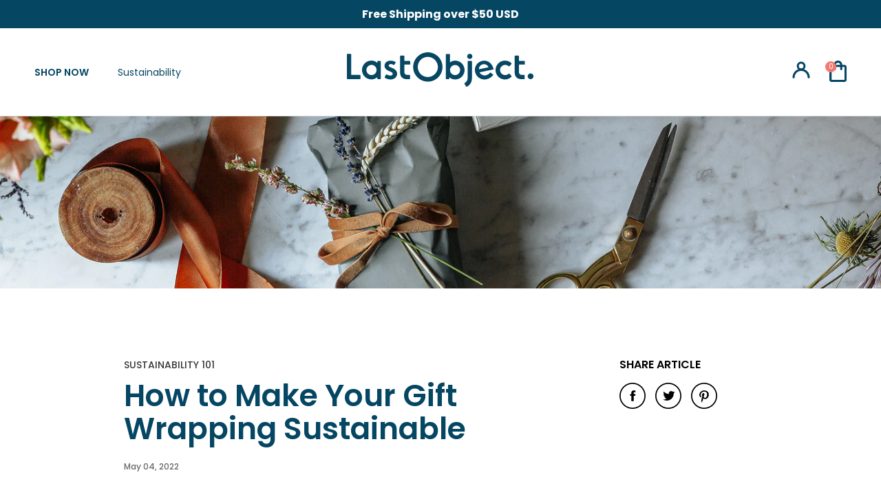

--- FILE ---
content_type: text/html; charset=utf-8
request_url: https://lastobject.com/en-ca/blogs/sustainability-101/how-to-make-your-gift-wrapping-sustainable
body_size: 114364
content:


<!doctype html>

  <html class="no-js how-to-make-your-gift-wrapping-sustainable" lang="en">
    <head>
      <meta name="facebook-domain-verification" content="9yya6ho5650cpiupzu9oyjlf2f8sjc" />
      <meta name="google-site-verification" content="JgRwpMOePvtOl6ln6ozSBwmdgjqZUDFe6uz5LOVSlrs" />
      <style>
        .STP-tiers {
          display: none !important;
        }
      </style>
      


      <meta charset="utf-8">
      <meta http-equiv="X-UA-Compatible" content="IE=edge,chrome=1">
      <meta name="viewport" content="width=device-width, initial-scale=1.0, height=device-height, minimum-scale=1.0, maximum-scale=1.0">
      <meta name="theme-color" content="">
      <script src="https://ajax.googleapis.com/ajax/libs/jquery/3.6.0/jquery.min.js"></script>
      <link rel="canonical" href="https://lastobject.com/en-ca/blogs/sustainability-101/how-to-make-your-gift-wrapping-sustainable"><link
          rel="shortcut icon"
          href="//lastobject.com/cdn/shop/files/favicon_Ocean_Blue_32x.webp?v=1694505075"
          type="image/png"><title>
        How to Make Your Gift Wrapping Sustainable
        
        
        
          &ndash;
          LastObject
        
      </title>
      <link rel="preconnect" href="https://fonts.googleapis.com">
      <link
        rel="preconnect"
        href="https://fonts.gstatic.com"
        crossorigin>
      <link href="https://fonts.googleapis.com/css2?family=Poppins:wght@600;700;900&display=swap" rel="stylesheet">
      <link rel="stylesheet" href="https://use.typekit.net/gct8plv.css"><meta name="description" content="Why Should We Gift Wrap Sustainably? There are many reasons to make gift wrapping sustainable. It is better for the environment, it prevents a lot of waste from ending up in landfills or, even worse, in nature, and it can be cheaper than fancy but wasteful wrapping paper. A gift wrapped in an old newspaper, a hand-croc">


      

      

      

      

      

      

      

      

      

      

      

      

      

      

      

      

      

      

      

      

      

      

      

      

      
<style>
@media only screen and (max-width: 749px) {
  .jdgm-widget.jdgm-preview-badge {
    display: block;
    text-align: center;
    margin: 0 auto;
  }
}
</style>
      

      

      

      

      

      

      

      

      

      

      

      

      



      <meta property="og:type" content="article">
  <meta property="og:title" content="How to Make Your Gift Wrapping Sustainable"><meta property="og:image" content="http://lastobject.com/cdn/shop/articles/how-to-make-your-gift-wrapping-sustainable-508686.jpg?v=1651657979">
    <meta property="og:image:secure_url" content="https://lastobject.com/cdn/shop/articles/how-to-make-your-gift-wrapping-sustainable-508686.jpg?v=1651657979">
    <meta property="og:image:width" content="1920">
    <meta property="og:image:height" content="887"><meta property="og:description" content="Why Should We Gift Wrap Sustainably? There are many reasons to make gift wrapping sustainable. It is better for the environment, it prevents a lot of waste from ending up in landfills or, even worse, in nature, and it can be cheaper than fancy but wasteful wrapping paper. A gift wrapped in an old newspaper, a hand-croc"><meta property="og:url" content="https://lastobject.com/en-ca/blogs/sustainability-101/how-to-make-your-gift-wrapping-sustainable">
<meta property="og:site_name" content="LastObject"><meta name="twitter:card" content="summary"><meta name="twitter:title" content="How to Make Your Gift Wrapping Sustainable">
  <meta name="twitter:description" content="Why Should We Gift Wrap Sustainably? There are many reasons to make gift wrapping sustainable. It is better for the environment, it prevents a lot of waste from ending up in landfills or, even worse, in nature, and it can be cheaper than fancy but wasteful wrapping paper. A gift wrapped in an old newspaper, a hand-crocheted sock, or a beautiful piece of fabric can make the ritual of giving even more meaningful. The fact is that gift wrapping produces a massive amount of waste. The tape and plastic ribbons are obvious culprits, but did you know that all the shiny, glittery, and metallic wrapping papers contain plastic and cannot be recycled at all? Even the tissue paper, which seems innocent, is often already made from recycled materials and can therefore not be recycled a second time. Luckily, there are"><meta name="twitter:image" content="https://lastobject.com/cdn/shop/articles/how-to-make-your-gift-wrapping-sustainable-508686_600x600_crop_center.jpg?v=1651657979">

      


<!-- preload_image_lcp -->

<link rel="preload" href="//lastobject.com/cdn/shop/t/270/assets/__app-backend.js?v=179165505073238755161692691499" as="script">
<link rel="preload" href="//lastobject.com/cdn/shop/t/270/assets/theme.css?v=173635242818730048771702638322" as="style">
<link rel="preload" href="//lastobject.com/cdn/shop/t/270/assets/cdesk.min.css?v=144451104532444863971692691493" as="style">

      <style>
.announcement-carousel .inner-cell:first-child
{
 display: block !important;
} 
.announcement-carousel .inner-cell
{
 display: none !important;
}
.announcement-carousel.flickity-enabled .inner-cell
{
 display: block !important;
}
.js .Slideshow__Image
{
	opacity:1 !important;
}
/*
.PageHeader--withBackground
{
	min-height: 450px !important;
}
*/
.js .Header__Wrapper
{
	opacity: 1 !important;
}
.js .Slideshow__Content .SectionHeader
{
	opacity: 1 !important;
}

@media (min-width: 1025px) {
	.PageHeader--withBackground
	{
		min-height: 350px !important;
	}}
@media (min-width: 768px) and (max-width: 1024px) {
	.PageHeader--withBackground
	{
		min-height: 380px !important;
	}	
}
@media (min-width: 320px) and (max-width: 767px) {
	.PageHeader--withBackground
	{
		min-height: 450px !important;
	}	
}

</style>
      <style>

</style>

      <script>
	var is_admin_interface=true;
	var is_default_tracking = true;
	var template_name='article';
	var canonical_url='https://lastobject.com/en-ca/blogs/sustainability-101/how-to-make-your-gift-wrapping-sustainable';
	var request_path='/en-ca/blogs/sustainability-101/how-to-make-your-gift-wrapping-sustainable';
	var timerStart = Date.now();

	var __engine_loaded=[];
	var __engine_scriptspreloading=[];	
	var __engine_scriptsloading=[];
	var __engine_scriptsloaded=[];
	var __engine_other=[];
	var __engine_asyncloading=[];
	var __engine_event=[];
	var __engine_objects_queue = [];
	var __engine_scripts_queue=[];
	var __exceptions = [];

	var shogun_page=false;

	if(is_default_tracking)
	{
		window.core2 = true;
	}	


	//textarea #1 - config
	var engine = {}; engine.settings = {
		'global': {
			'debug': true,
			'fend': {
				'files': true,
				'inline': true,
			},
			'fend_debug': {
				'exceptions': false,
				'files_queue': false,
				'inline_queue': false,
				'steps_loading': false,
				'files_loaded': false,
				'inline_loaded': false,
				},
			'l': 'bGFzdG9iamVjdC5jb21ndGd0Y0xBM0A='
			//,'l': ''
		},
		'__opt1': {'p': 1000,'s': 3500,'t': (is_default_tracking) ? 0 : 900,'o': 3500,'a': 8500},
		'__opt2': {'p': 100,'s': 150,'t': (is_default_tracking) ? 0 : 600,'o': 1850,'a': 8500}
		//'__opt1': {'p': 0,'s': 0,'t': (is_default_tracking) ? 0 : 900,'o': 0,'a': 0},
		//'__opt2': {'p': 0,'s': 0,'t': (is_default_tracking) ? 0 : 600,'o': 0,'a': 0}
	}

	engine.settings["global"]['time'] = 1840633182;
	
	//textarea #2 - queue
	__engine_objects_queue['loaded'] = ['loaded'];
	__engine_objects_queue['scriptspreloading'] = ['appstle-subscription-v2.js'];
	__engine_objects_queue['scriptsloading'] = ['recaptcha'];
	__engine_objects_queue['scriptsloaded'] = ['cart-refresh', '__app_widget.min.js'];
	__engine_objects_queue['other'] = ['__fend_window.analyzifyAppStart'];
	__engine_objects_queue['event'] = ['video', 'buyitnow', 'product-reviews'];

	//textarea #3 - exceptions
	__exceptions['js'] = [];
	__exceptions['js']['preloading'] = ['libs.min.js', 'theme.js'];
	__exceptions['js']['app-preloading'] = ['__app_widget.min.js'];
	__exceptions['js']['class'] = ['__init'];
	__exceptions['js']['id'] = [''];
	__exceptions['js']['src'] = [];
	__exceptions['js']['data-src'] = ['__app-backend.js', 'option_selection', 'flowplayer.async.js'];
	__exceptions['js']['innerHTML'] = [
		'window.ShopifyAnalytics = window.ShopifyAnalytics'
	];

	/* CONFIG_END */

	window.lazySizesConfig = {
		init: true,
		loadMode: 1,
		loadHidden: false,
		hFac: 0.5,
		expFactor: 2,
		ricTimeout: 150,
		lazyClass: 'Image--lazyLoad',
		loadingClass: 'Image--lazyLoading',
		loadedClass: 'Image--lazyLoaded'
	};
</script>
      <script>
/* loadjs */
loadjs=function(){var h=function(){},c={},u={},f={};function o(e,n){if(e){var r=f[e];if(u[e]=n,r)for(;r.length;)r[0](e,n),r.splice(0,1)}}function l(e,n){e.call&&(e={success:e}),n.length?(e.error||h)(n):(e.success||h)(e)}function d(r,t,s,i){var c,o,e=document,n=s.async,u=(s.numRetries||0)+1,f=s.before||h,l=r.replace(/[\?|#].*$/,""),a=r.replace(/^(css|img)!/,"");i=i||0,/(^css!|\.css$)/.test(l)?((o=e.createElement("link")).rel="stylesheet",o.href=a,(c="hideFocus"in o)&&o.relList&&(c=0,o.rel="preload",o.as="style")):/(^img!|\.(png|gif|jpg|svg|webp)$)/.test(l)?(o=e.createElement("img")).src=a:((o=e.createElement("script")).src=r,o.async=void 0===n||n),!(o.onload=o.onerror=o.onbeforeload=function(e){var n=e.type[0];if(c)try{o.sheet.cssText.length||(n="e")}catch(e){18!=e.code&&(n="e")}if("e"==n){if((i+=1)<u)return d(r,t,s,i)}else if("preload"==o.rel&&"style"==o.as)return o.rel="stylesheet";t(r,n,e.defaultPrevented)})!==f(r,o)&&e.head.appendChild(o)}function r(e,n,r){var t,s;if(n&&n.trim&&(t=n),s=(t?r:n)||{},t){if(t in c)throw"LoadJS";c[t]=!0}function i(n,r){!function(e,t,n){var r,s,i=(e=e.push?e:[e]).length,c=i,o=[];for(r=function(e,n,r){if("e"==n&&o.push(e),"b"==n){if(!r)return;o.push(e)}--i||t(o)},s=0;s<c;s++)d(e[s],r,n)}(e,function(e){l(s,e),n&&l({success:n,error:r},e),o(t,e)},s)}if(s.returnPromise)return new Promise(i);i()}return r.ready=function(e,n){return function(e,r){e=e.push?e:[e];var n,t,s,i=[],c=e.length,o=c;for(n=function(e,n){n.length&&i.push(e),--o||r(i)};c--;)t=e[c],(s=u[t])?n(t,s):(f[t]=f[t]||[]).push(n)}(e,function(e){l(n,e)}),r},r.done=function(e){o(e,[])},r.reset=function(){c={},u={},f={}},r.isDefined=function(e){return e in c},r}();loadJS=loadjs;

/* isMobile */
window.isMobile = function() {
    let check = false;
    (function(a){if(/(android|bb\d+|meego).+mobile|avantgo|bada\/|blackberry|blazer|compal|elaine|fennec|hiptop|iemobile|ip(hone|od)|iris|kindle|lge |maemo|midp|mmp|mobile.+firefox|netfront|opera m(ob|in)i|palm( os)?|phone|p(ixi|re)\/|plucker|pocket|psp|series(4|6)0|symbian|treo|up\.(browser|link)|vodafone|wap|windows ce|xda|xiino/i.test(a)||/1207|6310|6590|3gso|4thp|50[1-6]i|770s|802s|a wa|abac|ac(er|oo|s\-)|ai(ko|rn)|al(av|ca|co)|amoi|an(ex|ny|yw)|aptu|ar(ch|go)|as(te|us)|attw|au(di|\-m|r |s )|avan|be(ck|ll|nq)|bi(lb|rd)|bl(ac|az)|br(e|v)w|bumb|bw\-(n|u)|c55\/|capi|ccwa|cdm\-|cell|chtm|cldc|cmd\-|co(mp|nd)|craw|da(it|ll|ng)|dbte|dc\-s|devi|dica|dmob|do(c|p)o|ds(12|\-d)|el(49|ai)|em(l2|ul)|er(ic|k0)|esl8|ez([4-7]0|os|wa|ze)|fetc|fly(\-|_)|g1 u|g560|gene|gf\-5|g\-mo|go(\.w|od)|gr(ad|un)|haie|hcit|hd\-(m|p|t)|hei\-|hi(pt|ta)|hp( i|ip)|hs\-c|ht(c(\-| |_|a|g|p|s|t)|tp)|hu(aw|tc)|i\-(20|go|ma)|i230|iac( |\-|\/)|ibro|idea|ig01|ikom|im1k|inno|ipaq|iris|ja(t|v)a|jbro|jemu|jigs|kddi|keji|kgt( |\/)|klon|kpt |kwc\-|kyo(c|k)|le(no|xi)|lg( g|\/(k|l|u)|50|54|\-[a-w])|libw|lynx|m1\-w|m3ga|m50\/|ma(te|ui|xo)|mc(01|21|ca)|m\-cr|me(rc|ri)|mi(o8|oa|ts)|mmef|mo(01|02|bi|de|do|t(\-| |o|v)|zz)|mt(50|p1|v )|mwbp|mywa|n10[0-2]|n20[2-3]|n30(0|2)|n50(0|2|5)|n7(0(0|1)|10)|ne((c|m)\-|on|tf|wf|wg|wt)|nok(6|i)|nzph|o2im|op(ti|wv)|oran|owg1|p800|pan(a|d|t)|pdxg|pg(13|\-([1-8]|c))|phil|pire|pl(ay|uc)|pn\-2|po(ck|rt|se)|prox|psio|pt\-g|qa\-a|qc(07|12|21|32|60|\-[2-7]|i\-)|qtek|r380|r600|raks|rim9|ro(ve|zo)|s55\/|sa(ge|ma|mm|ms|ny|va)|sc(01|h\-|oo|p\-)|sdk\/|se(c(\-|0|1)|47|mc|nd|ri)|sgh\-|shar|sie(\-|m)|sk\-0|sl(45|id)|sm(al|ar|b3|it|t5)|so(ft|ny)|sp(01|h\-|v\-|v )|sy(01|mb)|t2(18|50)|t6(00|10|18)|ta(gt|lk)|tcl\-|tdg\-|tel(i|m)|tim\-|t\-mo|to(pl|sh)|ts(70|m\-|m3|m5)|tx\-9|up(\.b|g1|si)|utst|v400|v750|veri|vi(rg|te)|vk(40|5[0-3]|\-v)|vm40|voda|vulc|vx(52|53|60|61|70|80|81|83|85|98)|w3c(\-| )|webc|whit|wi(g |nc|nw)|wmlb|wonu|x700|yas\-|your|zeto|zte\-/i.test(a.substr(0,4))) check = true;})(navigator.userAgent||navigator.vendor||window.opera);
    return check;
};

/* lazyload */
!function(){function t(t,e){return e={exports:{}},t(e,e.exports),e.exports}var e=t(function(t){!function(e,i){var r=function(t,e){"use strict";if(e.getElementsByClassName){var i,r,a=e.documentElement,n=t.Date,s=t.HTMLPictureElement,o=t.addEventListener,l=t.setTimeout,c=t.requestAnimationFrame||l,u=t.requestIdleCallback,d=/^picture$/i,f=["load","error","lazyincluded","_lazyloaded"],g={},z=Array.prototype.forEach,y=function(t,e){return g[e]||(g[e]=new RegExp("(\\s|^)"+e+"(\\s|$)")),g[e].test(t.getAttribute("class")||"")&&g[e]},p=function(t,e){y(t,e)||t.setAttribute("class",(t.getAttribute("class")||"").trim()+" "+e)},v=function(t,e){var i;(i=y(t,e))&&t.setAttribute("class",(t.getAttribute("class")||"").replace(i," "))},m=function(t,e,i){var r=i?"addEventListener":"removeEventListener";i&&m(t,e),f.forEach(function(i){t[r](i,e)})},b=function(t,r,a,n,s){var o=e.createEvent("CustomEvent");return a||(a={}),a.instance=i,o.initCustomEvent(r,!n,!s,a),t.dispatchEvent(o),o},A=function(e,i){var a;!s&&(a=t.picturefill||r.pf)?a({reevaluate:!0,elements:[e]}):i&&i.src&&(e.src=i.src)},h=function(t,e){return(getComputedStyle(t,null)||{})[e]},C=function(t,e,i){for(i=i||t.offsetWidth;i<r.minSize&&e&&!t._lazysizesWidth;)i=e.offsetWidth,e=e.parentNode;return i},E=function(){var t,i,r=[],a=[],n=r,s=function(){var e=n;for(n=r.length?a:r,t=!0,i=!1;e.length;)e.shift()();t=!1},o=function(r,a){t&&!a?r.apply(this,arguments):(n.push(r),i||(i=!0,(e.hidden?l:c)(s)))};return o._lsFlush=s,o}(),w=function(t,e){return e?function(){E(t)}:function(){var e=this,i=arguments;E(function(){t.apply(e,i)})}},_=function(t){var e,i=0,a=r.throttleDelay,s=r.ricTimeout,o=function(){e=!1,i=n.now(),t()},c=u&&s>49?function(){u(o,{timeout:s}),s!==r.ricTimeout&&(s=r.ricTimeout)}:w(function(){l(o)},!0);return function(t){var r;(t=!0===t)&&(s=33),e||(e=!0,r=a-(n.now()-i),r<0&&(r=0),t||r<9?c():l(c,r))}},S=function(t){var e,i,r=function(){e=null,t()},a=function(){var t=n.now()-i;t<99?l(a,99-t):(u||r)(r)};return function(){i=n.now(),e||(e=l(a,99))}};!function(){var e,i={lazyClass:"lazyload",loadedClass:"lazyloaded",loadingClass:"lazyloading",preloadClass:"lazypreload",errorClass:"lazyerror",autosizesClass:"lazyautosizes",srcAttr:"data-src",srcsetAttr:"data-srcset",sizesAttr:"data-sizes",minSize:40,customMedia:{},init:!0,expFactor:1.5,hFac:.8,loadMode:2,loadHidden:!0,ricTimeout:0,throttleDelay:125};r=t.lazySizesConfig||t.lazysizesConfig||{};for(e in i)e in r||(r[e]=i[e]);t.lazySizesConfig=r,l(function(){r.init&&L()})}();var N=function(){var s,c,u,f,g,C,N,L,M,x,F,T,j,W,I=/^img$/i,O=/^iframe$/i,k="onscroll"in t&&!/glebot/.test(navigator.userAgent),B=0,R=0,$=-1,H=function(t){R--,t&&t.target&&m(t.target,H),(!t||R<0||!t.target)&&(R=0)},U=function(t,i){var r,n=t,s="hidden"==h(e.body,"visibility")||"hidden"!=h(t,"visibility");for(L-=i,F+=i,M-=i,x+=i;s&&(n=n.offsetParent)&&n!=e.body&&n!=a;)(s=(h(n,"opacity")||1)>0)&&"visible"!=h(n,"overflow")&&(r=n.getBoundingClientRect(),s=x>r.left&&M<r.right&&F>r.top-1&&L<r.bottom+1);return s},D=function(){var t,n,o,l,u,d,g,z,y,p=i.elements;if((f=r.loadMode)&&R<8&&(t=p.length)){n=0,$++,null==j&&("expand"in r||(r.expand=a.clientHeight>500&&a.clientWidth>500?500:370),T=r.expand,j=T*r.expFactor),B<j&&R<1&&$>2&&f>2&&!e.hidden?(B=j,$=0):B=f>1&&$>1&&R<6?T:0;for(;n<t;n++)if(p[n]&&!p[n]._lazyRace)if(k)if((z=p[n].getAttribute("data-expand"))&&(d=1*z)||(d=B),y!==d&&(C=innerWidth+d*W,N=innerHeight+d,g=-1*d,y=d),o=p[n].getBoundingClientRect(),(F=o.bottom)>=g&&(L=o.top)<=N&&(x=o.right)>=g*W&&(M=o.left)<=C&&(F||x||M||L)&&(r.loadHidden||"hidden"!=h(p[n],"visibility"))&&(c&&R<3&&!z&&(f<3||$<4)||U(p[n],d))){if(Y(p[n]),u=!0,R>9)break}else!u&&c&&!l&&R<4&&$<4&&f>2&&(s[0]||r.preloadAfterLoad)&&(s[0]||!z&&(F||x||M||L||"auto"!=p[n].getAttribute(r.sizesAttr)))&&(l=s[0]||p[n]);else Y(p[n]);l&&!u&&Y(l)}},q=_(D),X=function(t){p(t.target,r.loadedClass),v(t.target,r.loadingClass),m(t.target,Q),b(t.target,"lazyloaded")},J=w(X),Q=function(t){J({target:t.target})},V=function(t,e){try{t.contentWindow.location.replace(e)}catch(i){t.src=e}},G=function(t){var e,i=t.getAttribute(r.srcsetAttr);(e=r.customMedia[t.getAttribute("data-media")||t.getAttribute("media")])&&t.setAttribute("media",e),i&&t.setAttribute("srcset",i)},K=w(function(t,e,i,a,n){var s,o,c,f,g,y;(g=b(t,"lazybeforeunveil",e)).defaultPrevented||(a&&(i?p(t,r.autosizesClass):t.setAttribute("sizes",a)),o=t.getAttribute(r.srcsetAttr),s=t.getAttribute(r.srcAttr),n&&(c=t.parentNode,f=c&&d.test(c.nodeName||"")),y=e.firesLoad||"src"in t&&(o||s||f),g={target:t},y&&(m(t,H,!0),clearTimeout(u),u=l(H,2500),p(t,r.loadingClass),m(t,Q,!0)),f&&z.call(c.getElementsByTagName("source"),G),o?t.setAttribute("srcset",o):s&&!f&&(O.test(t.nodeName)?V(t,s):t.src=s),n&&(o||f)&&A(t,{src:s})),t._lazyRace&&delete t._lazyRace,v(t,r.lazyClass),E(function(){(!y||t.complete&&t.naturalWidth>1)&&(y?H(g):R--,X(g))},!0)}),Y=function(t){var e,i=I.test(t.nodeName),a=i&&(t.getAttribute(r.sizesAttr)||t.getAttribute("sizes")),n="auto"==a;(!n&&c||!i||!t.getAttribute("src")&&!t.srcset||t.complete||y(t,r.errorClass)||!y(t,r.lazyClass))&&(e=b(t,"lazyunveilread").detail,n&&P.updateElem(t,!0,t.offsetWidth),t._lazyRace=!0,R++,K(t,e,n,a,i))},Z=function(){if(!c){if(n.now()-g<999)return void l(Z,999);var t=S(function(){r.loadMode=3,q()});c=!0,r.loadMode=3,q(),o("scroll",function(){3==r.loadMode&&(r.loadMode=2),t()},!0)}};return{_:function(){g=n.now(),i.elements=e.getElementsByClassName(r.lazyClass),s=e.getElementsByClassName(r.lazyClass+" "+r.preloadClass),W=r.hFac,o("scroll",q,!0),o("resize",q,!0),t.MutationObserver?new MutationObserver(q).observe(a,{childList:!0,subtree:!0,attributes:!0}):(a.addEventListener("DOMNodeInserted",q,!0),a.addEventListener("DOMAttrModified",q,!0),setInterval(q,999)),o("hashchange",q,!0),["focus","mouseover","click","load","transitionend","animationend","webkitAnimationEnd"].forEach(function(t){e.addEventListener(t,q,!0)}),/d$|^c/.test(e.readyState)?Z():(o("load",Z),e.addEventListener("DOMContentLoaded",q),l(Z,2e4)),i.elements.length?(D(),E._lsFlush()):q()},checkElems:q,unveil:Y}}(),P=function(){var t,i=w(function(t,e,i,r){var a,n,s;if(t._lazysizesWidth=r,r+="px",t.setAttribute("sizes",r),d.test(e.nodeName||""))for(a=e.getElementsByTagName("source"),n=0,s=a.length;n<s;n++)a[n].setAttribute("sizes",r);i.detail.dataAttr||A(t,i.detail)}),a=function(t,e,r){var a,n=t.parentNode;n&&(r=C(t,n,r),a=b(t,"lazybeforesizes",{width:r,dataAttr:!!e}),a.defaultPrevented||(r=a.detail.width)&&r!==t._lazysizesWidth&&i(t,n,a,r))},n=function(){var e,i=t.length;if(i)for(e=0;e<i;e++)a(t[e])},s=S(n);return{_:function(){t=e.getElementsByClassName(r.autosizesClass),o("resize",s)},checkElems:s,updateElem:a}}(),L=function(){L.i||(L.i=!0,P._(),N._())};return i={cfg:r,autoSizer:P,loader:N,init:L,uP:A,aC:p,rC:v,hC:y,fire:b,gW:C,rAF:E}}}(e,e.document);e.lazySizes=r,"object"==typeof t&&t.exports&&(t.exports=r)}(window)}),i=(t(function(t){!function(i,r){var a=function(t){r(i.lazySizes,t),i.removeEventListener("lazyunveilread",a,!0)};r=r.bind(null,i,i.document),"object"==typeof t&&t.exports?r(e):i.lazySizes?a():i.addEventListener("lazyunveilread",a,!0)}(window,function(t,e,i,r){"use strict";function a(t){var e=getComputedStyle(t,null)||{},i=e.fontFamily||"",r=i.match(c)||"",a=r&&i.match(u)||"";return a&&(a=a[1]),{fit:r&&r[1]||"",position:g[a]||a||"center"}}function n(t,e){var r,a,n=i.cfg,s=t.cloneNode(!1),o=s.style,l=function(){var e=t.currentSrc||t.src;e&&a!==e&&(a=e,o.backgroundImage="url("+(f.test(e)?JSON.stringify(e):e)+")",r||(r=!0,i.rC(s,n.loadingClass),i.aC(s,n.loadedClass)))},c=function(){i.rAF(l)};t._lazysizesParentFit=e.fit,t.addEventListener("lazyloaded",c,!0),t.addEventListener("load",c,!0),s.addEventListener("load",function(){var t=s.currentSrc||s.src;t&&t!=d&&(s.src=d,s.srcset="")}),i.rAF(function(){var r=t,a=t.parentNode;"PICTURE"==a.nodeName.toUpperCase()&&(r=a,a=a.parentNode),i.rC(s,n.loadedClass),i.rC(s,n.lazyClass),i.aC(s,n.loadingClass),i.aC(s,n.objectFitClass||"lazysizes-display-clone"),s.getAttribute(n.srcsetAttr)&&s.setAttribute(n.srcsetAttr,""),s.getAttribute(n.srcAttr)&&s.setAttribute(n.srcAttr,""),s.src=d,s.srcset="",o.backgroundRepeat="no-repeat",o.backgroundPosition=e.position,o.backgroundSize=e.fit,r.style.display="none",t.setAttribute("data-parent-fit",e.fit),t.setAttribute("data-parent-container","prev"),a.insertBefore(s,r),t._lazysizesParentFit&&delete t._lazysizesParentFit,t.complete&&l()})}var s=e.createElement("a").style,o="objectFit"in s,l=o&&"objectPosition"in s,c=/object-fit["']*\s*:\s*["']*(contain|cover)/,u=/object-position["']*\s*:\s*["']*(.+?)(?=($|,|'|"|;))/,d="[data-uri]",f=/\(|\)|'/,g={center:"center","50% 50%":"center"};if(!o||!l){var z=function(t){if(t.detail.instance==i){var e=t.target,r=a(e);!r.fit||o&&"center"==r.position||n(e,r)}};t.addEventListener("lazyunveilread",z,!0),r&&r.detail&&z(r)}})}),t(function(t){!function(i,r){var a=function(){r(i.lazySizes),i.removeEventListener("lazyunveilread",a,!0)};r=r.bind(null,i,i.document),"object"==typeof t&&t.exports?r(e):i.lazySizes?a():i.addEventListener("lazyunveilread",a,!0)}(window,function(t,e,i){"use strict";if(t.addEventListener){var r=/\s+(\d+)(w|h)\s+(\d+)(w|h)/,a=/parent-fit["']*\s*:\s*["']*(contain|cover|width)/,n=/parent-container["']*\s*:\s*["']*(.+?)(?=(\s|$|,|'|"|;))/,s=/^picture$/i,o=function(t){return getComputedStyle(t,null)||{}},l={getParent:function(e,i){var r=e,a=e.parentNode;return i&&"prev"!=i||!a||!s.test(a.nodeName||"")||(a=a.parentNode),"self"!=i&&(r="prev"==i?e.previousElementSibling:i&&(a.closest||t.jQuery)?(a.closest?a.closest(i):jQuery(a).closest(i)[0])||a:a),r},getFit:function(t){var e,i,r=o(t),s=r.content||r.fontFamily,c={fit:t._lazysizesParentFit||t.getAttribute("data-parent-fit")};return!c.fit&&s&&(e=s.match(a))&&(c.fit=e[1]),c.fit?(i=t._lazysizesParentContainer||t.getAttribute("data-parent-container"),!i&&s&&(e=s.match(n))&&(i=e[1]),c.parent=l.getParent(t,i)):c.fit=r.objectFit,c},getImageRatio:function(e){var i,a,n,o,l,c=e.parentNode,u=c&&s.test(c.nodeName||"")?c.querySelectorAll("source, img"):[e];for(i=0;i<u.length;i++)if(e=u[i],a=e.getAttribute(lazySizesConfig.srcsetAttr)||e.getAttribute("srcset")||e.getAttribute("data-pfsrcset")||e.getAttribute("data-risrcset")||"",n=e._lsMedia||e.getAttribute("media"),n=lazySizesConfig.customMedia[e.getAttribute("data-media")||n]||n,a&&(!n||(t.matchMedia&&matchMedia(n)||{}).matches)){o=parseFloat(e.getAttribute("data-aspectratio")),!o&&(l=a.match(r))&&(o="w"==l[2]?l[1]/l[3]:l[3]/l[1]);break}return o},calculateSize:function(t,e){var i,r,a,n,s=this.getFit(t),o=s.fit,l=s.parent;return"width"==o||("contain"==o||"cover"==o)&&(a=this.getImageRatio(t))?(l?e=l.clientWidth:l=t,n=e,"width"==o?n=e:(r=l.clientHeight)>40&&(i=e/r)&&("cover"==o&&i<a||"contain"==o&&i>a)&&(n=e*(a/i)),n):e}};i.parentFit=l,e.addEventListener("lazybeforesizes",function(t){if(!t.defaultPrevented&&t.detail.instance==i){var e=t.target;t.detail.width=l.calculateSize(e,t.detail.width)}})}})}),t(function(t){!function(i,r){var a=function(){r(i.lazySizes),i.removeEventListener("lazyunveilread",a,!0)};r=r.bind(null,i,i.document),"object"==typeof t&&t.exports?r(e):i.lazySizes?a():i.addEventListener("lazyunveilread",a,!0)}(window,function(t,e,i){"use strict";function r(e,i){var r,a,n,s,o=t.getComputedStyle(e);a=e.parentNode,s={isPicture:!(!a||!f.test(a.nodeName||""))},n=function(t,i){var r=e.getAttribute("data-"+t);if(!r){var a=o.getPropertyValue("--ls-"+t);a&&(r=a.trim())}if(r){if("true"==r)r=!0;else if("false"==r)r=!1;else if(d.test(r))r=parseFloat(r);else if("function"==typeof c[t])r=c[t](e,r);else if(p.test(r))try{r=JSON.parse(r)}catch(t){}s[t]=r}else t in c&&"function"!=typeof c[t]?s[t]=c[t]:i&&"function"==typeof c[t]&&(s[t]=c[t](e,r))};for(r in c)n(r);return i.replace(y,function(t,e){e in s||n(e,!0)}),s}function a(t,e){var i=[],r=function(t,i){return u[typeof e[i]]?e[i]:t};return i.srcset=[],e.absUrl&&(m.setAttribute("href",t),t=m.href),t=((e.prefix||"")+t+(e.postfix||"")).replace(y,r),e.widths.forEach(function(r){var a=e.widthmap[r]||r,n={u:t.replace(g,a).replace(z,e.ratio?Math.round(r*e.ratio):""),w:r};i.push(n),i.srcset.push(n.c=n.u+" "+r+"w")}),i}function n(t,i,r){var n=0,s=0,o=r;if(t){if("container"===i.ratio){for(n=o.scrollWidth,s=o.scrollHeight;!(n&&s||o===e);)o=o.parentNode,n=o.scrollWidth,s=o.scrollHeight;n&&s&&(i.ratio=s/n)}t=a(t,i),t.isPicture=i.isPicture,A&&"IMG"==r.nodeName.toUpperCase()?r.removeAttribute(l.srcsetAttr):r.setAttribute(l.srcsetAttr,t.srcset.join(", ")),Object.defineProperty(r,"_lazyrias",{value:t,writable:!0})}}function s(t,e){var a=r(t,e);return c.modifyOptions.call(t,{target:t,details:a,detail:a}),i.fire(t,"lazyriasmodifyoptions",a),a}function o(t){return t.getAttribute(t.getAttribute("data-srcattr")||c.srcAttr)||t.getAttribute(l.srcsetAttr)||t.getAttribute(l.srcAttr)||t.getAttribute("data-pfsrcset")||""}var l,c,u={string:1,number:1},d=/^\-*\+*\d+\.*\d*$/,f=/^picture$/i,g=/\s*\{\s*width\s*\}\s*/i,z=/\s*\{\s*height\s*\}\s*/i,y=/\s*\{\s*([a-z0-9]+)\s*\}\s*/gi,p=/^\[.*\]|\{.*\}$/,v=/^(?:auto|\d+(px)?)$/,m=e.createElement("a"),b=e.createElement("img"),A="srcset"in b&&!("sizes"in b),h=!!t.HTMLPictureElement&&!A;!function(){var e,r=function(){},a={prefix:"",postfix:"",srcAttr:"data-src",absUrl:!1,modifyOptions:r,widthmap:{},ratio:!1};l=i&&i.cfg||t.lazySizesConfig,l||(l={},t.lazySizesConfig=l),l.supportsType||(l.supportsType=function(t){return!t}),l.rias||(l.rias={}),"widths"in(c=l.rias)||(c.widths=[],function(t){for(var e,i=0;!e||e<3e3;)i+=5,i>30&&(i+=1),e=36*i,t.push(e)}(c.widths));for(e in a)e in c||(c[e]=a[e])}(),addEventListener("lazybeforesizes",function(t){if(t.detail.instance==i){var e,r,a,u,d,f,z,y,p,m,b,A,E;if(e=t.target,t.detail.dataAttr&&!t.defaultPrevented&&!c.disabled&&(p=e.getAttribute(l.sizesAttr)||e.getAttribute("sizes"))&&v.test(p)){if(r=o(e),a=s(e,r),b=g.test(a.prefix)||g.test(a.postfix),a.isPicture&&(u=e.parentNode))for(d=u.getElementsByTagName("source"),f=0,z=d.length;f<z;f++)(b||g.test(y=o(d[f])))&&(n(y,a,d[f]),A=!0);b||g.test(r)?(n(r,a,e),A=!0):A&&(E=[],E.srcset=[],E.isPicture=!0,Object.defineProperty(e,"_lazyrias",{value:E,writable:!0})),A&&(h?e.removeAttribute(l.srcAttr):"auto"!=p&&(m={width:parseInt(p,10)},C({target:e,detail:m})))}}},!0);var C=function(){var r=function(t,e){return t.w-e.w},a=function(t){var e,i,r=t.length,a=t[r-1],n=0;for(n;n<r;n++)if(a=t[n],a.d=a.w/t.w,a.d>=t.d){!a.cached&&(e=t[n-1])&&e.d>t.d-.13*Math.pow(t.d,2.2)&&(i=Math.pow(e.d-.6,1.6),e.cached&&(e.d+=.15*i),e.d+(a.d-t.d)*i>t.d&&(a=e));break}return a},n=function(t,e){var r;return!t._lazyrias&&i.pWS&&(r=i.pWS(t.getAttribute(l.srcsetAttr||""))).length&&(Object.defineProperty(t,"_lazyrias",{value:r,writable:!0}),e&&t.parentNode&&(r.isPicture="PICTURE"==t.parentNode.nodeName.toUpperCase())),t._lazyrias},s=function(e){var r=t.devicePixelRatio||1,a=i.getX&&i.getX(e);return Math.min(a||r,2.4,r)},o=function(e,i){var o,l,c,u,d,f;if(d=e._lazyrias,d.isPicture&&t.matchMedia)for(l=0,o=e.parentNode.getElementsByTagName("source"),c=o.length;l<c;l++)if(n(o[l])&&!o[l].getAttribute("type")&&(!(u=o[l].getAttribute("media"))||(matchMedia(u)||{}).matches)){d=o[l]._lazyrias;break}return(!d.w||d.w<i)&&(d.w=i,d.d=s(e),f=a(d.sort(r))),f},c=function(r){if(r.detail.instance==i){var a,s=r.target;if(!A&&(t.respimage||t.picturefill||lazySizesConfig.pf))return void e.removeEventListener("lazybeforesizes",c);("_lazyrias"in s||r.detail.dataAttr&&n(s,!0))&&(a=o(s,r.detail.width))&&a.u&&s._lazyrias.cur!=a.u&&(s._lazyrias.cur=a.u,a.cached=!0,i.rAF(function(){s.setAttribute(l.srcAttr,a.u),s.setAttribute("src",a.u)}))}};return h?c=function(){}:addEventListener("lazybeforesizes",c),c}()})}),t(function(t){!function(i,r){var a=function(){r(i.lazySizes),i.removeEventListener("lazyunveilread",a,!0)};r=r.bind(null,i,i.document),"object"==typeof t&&t.exports?r(e):i.lazySizes?a():i.addEventListener("lazyunveilread",a,!0)}(window,function(t,e,i){"use strict";if(t.addEventListener){var r=/\s+/g,a=/\s*\|\s+|\s+\|\s*/g,n=/^(.+?)(?:\s+\[\s*(.+?)\s*\])?$/,s=/\(|\)|'/,o={contain:1,cover:1},l=function(t){var e=i.gW(t,t.parentNode);return(!t._lazysizesWidth||e>t._lazysizesWidth)&&(t._lazysizesWidth=e),t._lazysizesWidth},c=function(t){var e;return e=(getComputedStyle(t)||{getPropertyValue:function(){}}).getPropertyValue("background-size"),!o[e]&&o[t.style.backgroundSize]&&(e=t.style.backgroundSize),e},u=function(t,i,s){var o=e.createElement("picture"),l=i.getAttribute(lazySizesConfig.sizesAttr),c=i.getAttribute("data-ratio"),u=i.getAttribute("data-optimumx");i._lazybgset&&i._lazybgset.parentNode==i&&i.removeChild(i._lazybgset),Object.defineProperty(s,"_lazybgset",{value:i,writable:!0}),Object.defineProperty(i,"_lazybgset",{value:o,writable:!0}),t=t.replace(r," ").split(a),o.style.display="none",s.className=lazySizesConfig.lazyClass,1!=t.length||l||(l="auto"),t.forEach(function(t){var i,r=e.createElement("source");l&&"auto"!=l&&r.setAttribute("sizes",l),(i=t.match(n))&&(r.setAttribute(lazySizesConfig.srcsetAttr,i[1]),i[2]&&r.setAttribute("media",lazySizesConfig.customMedia[i[2]]||i[2])),o.appendChild(r)}),l&&(s.setAttribute(lazySizesConfig.sizesAttr,l),i.removeAttribute(lazySizesConfig.sizesAttr),i.removeAttribute("sizes")),u&&s.setAttribute("data-optimumx",u),c&&s.setAttribute("data-ratio",c),o.appendChild(s),i.appendChild(o)},d=function(t){if(t.target._lazybgset){var e=t.target,r=e._lazybgset,a=e.currentSrc||e.src;a&&(r.style.backgroundImage="url("+(s.test(a)?JSON.stringify(a):a)+")"),e._lazybgsetLoading&&(i.fire(r,"_lazyloaded",{},!1,!0),delete e._lazybgsetLoading)}};addEventListener("lazybeforeunveil",function(t){var r,a,n;!t.defaultPrevented&&(r=t.target.getAttribute("data-bgset"))&&(n=t.target,a=e.createElement("img"),a.alt="",a._lazybgsetLoading=!0,t.detail.firesLoad=!0,u(r,n,a),setTimeout(function(){i.loader.unveil(a),i.rAF(function(){i.fire(a,"_lazyloaded",{},!0,!0),a.complete&&d({target:a})})}))}),e.addEventListener("load",d,!0),t.addEventListener("lazybeforesizes",function(t){if(t.detail.instance==i&&t.target._lazybgset&&t.detail.dataAttr){var e=t.target._lazybgset,r=c(e);o[r]&&(t.target._lazysizesParentFit=r,i.rAF(function(){t.target.setAttribute("data-parent-fit",r),t.target._lazysizesParentFit&&delete t.target._lazysizesParentFit}))}},!0),e.documentElement.addEventListener("lazybeforesizes",function(t){!t.defaultPrevented&&t.target._lazybgset&&t.detail.instance==i&&(t.detail.width=l(t.target._lazybgset))})}})}),t(function(t){!function(i,r){var a=function(){r(i.lazySizes),i.removeEventListener("lazyunveilread",a,!0)};r=r.bind(null,i,i.document),"object"==typeof t&&t.exports?r(e):i.lazySizes?a():i.addEventListener("lazyunveilread",a,!0)}(window,function(t,e,i){"use strict";var r,a=e.createElement("img");!("srcset"in a)||"sizes"in a||t.HTMLPictureElement||(r=/^picture$/i,e.addEventListener("lazybeforeunveil",function(t){if(t.detail.instance==i){var a,n,s,o,l,c,u;!t.defaultPrevented&&!lazySizesConfig.noIOSFix&&(a=t.target)&&(s=a.getAttribute(lazySizesConfig.srcsetAttr))&&(n=a.parentNode)&&((l=r.test(n.nodeName||""))||(o=a.getAttribute("sizes")||a.getAttribute(lazySizesConfig.sizesAttr)))&&(c=l?n:e.createElement("picture"),a._lazyImgSrc||Object.defineProperty(a,"_lazyImgSrc",{value:e.createElement("source"),writable:!0}),u=a._lazyImgSrc,o&&u.setAttribute("sizes",o),u.setAttribute(lazySizesConfig.srcsetAttr,s),a.setAttribute("data-pfsrcset",s),a.removeAttribute(lazySizesConfig.srcsetAttr),l||(n.insertBefore(c,a),c.appendChild(a)),c.insertBefore(u,a))}}))})}));t(function(t){!function(r,a){var n=function(){a(r.lazySizes),r.removeEventListener("lazyunveilread",n,!0)};a=a.bind(null,r,r.document),"object"==typeof t&&t.exports?a(e,i):r.lazySizes?n():r.addEventListener("lazyunveilread",n,!0)}(window,function(t,e,i){"use strict";var r,a=i&&i.cfg||t.lazySizesConfig,n=e.createElement("img"),s="sizes"in n&&"srcset"in n,o=/\s+\d+h/g,l=function(){var t=/\s+(\d+)(w|h)\s+(\d+)(w|h)/,i=Array.prototype.forEach;return function(r){var a=e.createElement("img"),n=function(e){var i,r,a=e.getAttribute(lazySizesConfig.srcsetAttr);a&&((r=a.match(t))&&(i="w"==r[2]?r[1]/r[3]:r[3]/r[1])&&e.setAttribute("data-aspectratio",i),e.setAttribute(lazySizesConfig.srcsetAttr,a.replace(o,"")))},s=function(t){var e=t.target.parentNode;e&&"PICTURE"==e.nodeName&&i.call(e.getElementsByTagName("source"),n),n(t.target)},l=function(){a.currentSrc&&e.removeEventListener("lazybeforeunveil",s)};r[1]&&(e.addEventListener("lazybeforeunveil",s),a.onload=l,a.onerror=l,a.srcset="data:,a 1w 1h",a.complete&&l())}}();if(a||(a={},t.lazySizesConfig=a),a.supportsType||(a.supportsType=function(t){return!t}),!t.picturefill&&!a.pf){if(t.HTMLPictureElement&&s)return e.msElementsFromPoint&&l(navigator.userAgent.match(/Edge\/(\d+)/)),void(a.pf=function(){});a.pf=function(e){var i,a;if(!t.picturefill)for(i=0,a=e.elements.length;i<a;i++)r(e.elements[i])},r=function(){var n=function(t,e){return t.w-e.w},l=/^\s*\d+\.*\d*px\s*$/,c=function(t){var e,i,r=t.length,a=t[r-1],n=0;for(n;n<r;n++)if(a=t[n],a.d=a.w/t.w,a.d>=t.d){!a.cached&&(e=t[n-1])&&e.d>t.d-.13*Math.pow(t.d,2.2)&&(i=Math.pow(e.d-.6,1.6),e.cached&&(e.d+=.15*i),e.d+(a.d-t.d)*i>t.d&&(a=e));break}return a},u=function(){var t,e=/(([^,\s].[^\s]+)\s+(\d+)w)/g,i=/\s/,r=function(e,i,r,a){t.push({c:i,u:r,w:1*a})};return function(a){return t=[],a=a.trim(),a.replace(o,"").replace(e,r),t.length||!a||i.test(a)||t.push({c:a,u:a,w:99}),t}}(),d=function(){d.init||(d.init=!0,addEventListener("resize",function(){var t,i=e.getElementsByClassName("lazymatchmedia"),a=function(){var t,e;for(t=0,e=i.length;t<e;t++)r(i[t])};return function(){clearTimeout(t),t=setTimeout(a,66)}}()))},f=function(e,r){var n,s=e.getAttribute("srcset")||e.getAttribute(a.srcsetAttr);!s&&r&&(s=e._lazypolyfill?e._lazypolyfill._set:e.getAttribute(a.srcAttr)||e.getAttribute("src")),e._lazypolyfill&&e._lazypolyfill._set==s||(n=u(s||""),r&&e.parentNode&&(n.isPicture="PICTURE"==e.parentNode.nodeName.toUpperCase(),n.isPicture&&t.matchMedia&&(i.aC(e,"lazymatchmedia"),d())),n._set=s,Object.defineProperty(e,"_lazypolyfill",{value:n,writable:!0}))},g=function(e){var r=t.devicePixelRatio||1,a=i.getX&&i.getX(e);return Math.min(a||r,2.5,r)},z=function(e){return t.matchMedia?(z=function(t){return!t||(matchMedia(t)||{}).matches})(e):!e},y=function(t){var e,r,s,o,u,d,y;if(o=t,f(o,!0),u=o._lazypolyfill,u.isPicture)for(r=0,e=t.parentNode.getElementsByTagName("source"),s=e.length;r<s;r++)if(a.supportsType(e[r].getAttribute("type"),t)&&z(e[r].getAttribute("media"))){o=e[r],f(o),u=o._lazypolyfill;break}return u.length>1?(y=o.getAttribute("sizes")||"",y=l.test(y)&&parseInt(y,10)||i.gW(t,t.parentNode),u.d=g(t),!u.src||!u.w||u.w<y?(u.w=y,d=c(u.sort(n)),u.src=d):d=u.src):d=u[0],d},p=function(t){if(!s||!t.parentNode||"PICTURE"==t.parentNode.nodeName.toUpperCase()){var e=y(t);e&&e.u&&t._lazypolyfill.cur!=e.u&&(t._lazypolyfill.cur=e.u,e.cached=!0,t.setAttribute(a.srcAttr,e.u),t.setAttribute("src",e.u))}};return p.parse=u,p}(),a.loadedClass&&a.loadingClass&&function(){var t=[];['img[sizes$="px"][srcset].',"picture > img:not([srcset])."].forEach(function(e){t.push(e+a.loadedClass),t.push(e+a.loadingClass)}),a.pf({elements:e.querySelectorAll(t.join(", "))})}()}})})}();

/* queue */
const __opt_now=()=>+new Date,supportsRequestIdleCallback_="function"==typeof requestIdleCallback;class IdleDeadline{constructor(e){this.initTime_=e}get didTimeout(){return!1}timeRemaining(){return Math.max(0,50-(__opt_now()-this.initTime_))}}const requestIdleCallbackShim=e=>{const s=new IdleDeadline(__opt_now());return setTimeout(()=>e(s),0)},cancelIdleCallbackShim=e=>{clearTimeout(e)},rIC=supportsRequestIdleCallback_?requestIdleCallback:requestIdleCallbackShim,cIC=supportsRequestIdleCallback_?cancelIdleCallback:cancelIdleCallbackShim,createQueueMicrotaskViaPromises=()=>e=>{Promise.resolve().then(e)},createQueueMicrotaskViaMutationObserver=()=>{let e=0,s=[];const i=new MutationObserver(()=>{s.forEach(e=>e()),s=[]}),t=document.createTextNode("");return i.observe(t,{characterData:!0}),i=>{s.push(i),t.data=String(++e%2)}},queueMicrotask="function"==typeof Promise&&Promise.toString().indexOf("[native code]")>-1?createQueueMicrotaskViaPromises():createQueueMicrotaskViaMutationObserver();class IdleValue{constructor(e){this.init_=e,this.value_,this.idleHandle_=rIC(()=>{this.value_=this.init_()})}getValue(){return void 0===this.value_&&(this.cancleIdleInit_(),this.value_=this.init_()),this.value_}setValue(e){this.cancleIdleInit_(),this.value_=e}cancleIdleInit_(){this.idleHandle_&&(cIC(this.idleHandle_),this.idleHandle_=null)}}const defineIdleProperty=(e,s,i)=>{const t=new IdleValue(i);Object.defineProperty(e,s,{configurable:!0,get:t.getValue.bind(t),set:t.setValue.bind(t)})},defineIdleProperties=(e,s)=>{Object.keys(s).forEach(i=>{defineIdleProperty(e,i,s[i])})},DEFAULT_MIN_TASK_TIME=0,isSafari_=!("object"!=typeof safari||!safari.pushNotification);class IdleQueue{constructor({ensureTasksRun:e=!1,defaultMinTaskTime:s=DEFAULT_MIN_TASK_TIME}={}){this.idleCallbackHandle_=null,this.taskQueue_=[],this.isProcessing_=!1,this.state_=null,this.defaultMinTaskTime_=s,this.ensureTasksRun_=e,this.runTasksImmediately=this.runTasksImmediately.bind(this),this.runTasks_=this.runTasks_.bind(this),this.onVisibilityChange_=this.onVisibilityChange_.bind(this),this.ensureTasksRun_&&(addEventListener("visibilitychange",this.onVisibilityChange_,!0),isSafari_&&addEventListener("beforeunload",this.runTasksImmediately,!0))}pushTask(...e){this.addTask_(Array.prototype.push,...e)}unshiftTask(...e){this.addTask_(Array.prototype.unshift,...e)}runTasksImmediately(){this.runTasks_()}hasPendingTasks(){return this.taskQueue_.length>0}clearPendingTasks(){this.taskQueue_=[],this.cancelScheduledRun_()}getState(){return this.state_}destroy(){this.taskQueue_=[],this.cancelScheduledRun_(),this.ensureTasksRun_&&(removeEventListener("visibilitychange",this.onVisibilityChange_,!0),isSafari_&&removeEventListener("beforeunload",this.runTasksImmediately,!0))}addTask_(e,s,{minTaskTime:i=this.defaultMinTaskTime_}={}){const t={time:__opt_now(),visibilityState:document.visibilityState};e.call(this.taskQueue_,{state:t,task:s,minTaskTime:i}),this.scheduleTasksToRun_()}scheduleTasksToRun_(){this.ensureTasksRun_&&"hidden"===document.visibilityState?queueMicrotask(this.runTasks_):this.idleCallbackHandle_||(this.idleCallbackHandle_=rIC(this.runTasks_))}runTasks_(e){if(this.cancelScheduledRun_(),!this.isProcessing_){for(this.isProcessing_=!0;this.hasPendingTasks()&&!shouldYield(e,this.taskQueue_[0].minTaskTime);){const{task:e,state:s}=this.taskQueue_.shift();this.state_=s,e(s),this.state_=null}this.isProcessing_=!1,this.hasPendingTasks()&&this.scheduleTasksToRun_()}}cancelScheduledRun_(){cIC(this.idleCallbackHandle_),this.idleCallbackHandle_=null}onVisibilityChange_(){"hidden"===document.visibilityState&&this.runTasksImmediately()}}const shouldYield=(e,s)=>!!(e&&e.timeRemaining()<=s);

function var_dump(n){var o="";for(var r in n)o+=r+": "+n[r]+"\n";console.log('vardump > ' + o)}

function arraySearch(r,n){for(var e=0;e<r.length;e++)if(r[e]&&r[e].includes(n))return e;return!1}
function __opt_async_clear(a){a&&asyncLoadArr[arraySearch(asyncLoadArr,a)]&&asyncLoadArr.splice(arraySearch(asyncLoadArr,a),1)}

/* app functions */
var getLocation=function(e){var t=document.createElement("a");return t.href=e,t};function is_exception(e){if(__exceptions.js){var t,n=__exceptions.js;for(t in n)for(var i in n[t]){switch(t){case"id":var r=e.getAttribute("id")||"";break;case"class":r=e.getAttribute("class")||"";break;case"innerHTML":r=e.innerHTML||"";break;case"type":r=e.getAttribute("type")||"";break;case"preloading":case"app-preloading":r=e.dataset.src||"";break;case"src":r=e.src||"";break;case"data-src":r=e.dataset.src||"";break;default:r=!1}if(0!=r)if("preloading"==t||"app-preloading"==t||"src"==t||"data-src"==t){if(r.includes(n[t][i].replace("__skip_","")))return __opt_fend_debug.exceptions&&console.log("["+r+"], exception ["+n[t][i]+"/"+t+"]"),n[t][i].includes("__skip_")||("data-src"==t&&(e.src=r),"preloading"==t&&__preloading.push(r),"app-preloading"==t&&__app_preloading.push(r)),!(e.dataset.src="")}else if("innerHTML"==t){if(r.includes(n[t][i]))return __opt_fend_debug.exceptions&&console.log("["+r+"], exception ["+n[t][i]+"/"+t+"]"),!0}else if(r==n[t][i])return __opt_fend_debug.exceptions&&(console.log("exeception ["+n[t][i]+"/"+t+"] rule"),e.innerHTML&&console.log(e.innerHTML)),"id"==t&&delete n[t][i],!0}}return!1}function getfilename(e){let t=e.split("\\").pop().split("/").pop();return t.split("?").shift()}!function(){function e(e,t){t=t||{bubbles:!1,cancelable:!1,detail:void 0};var n=document.createEvent("CustomEvent");return n.initCustomEvent(e,t.bubbles,t.cancelable,t.detail),n}"function"!=typeof window.CustomEvent&&(e.prototype=window.Event.prototype,window.CustomEvent=e)}();
</script>


	<script src="//lastobject.com/cdn/shop/t/270/assets/__app-jquery.js?v=83042791421270909461692691493"></script>

<script>window.performance && window.performance.mark && window.performance.mark('shopify.content_for_header.start');</script><meta name="google-site-verification" content="88hL-Y5NRp9qZY6Znr3aKC9POmVSR4FSakFi9Da7sUM">
<meta id="shopify-digital-wallet" name="shopify-digital-wallet" content="/22533931085/digital_wallets/dialog">
<meta name="shopify-checkout-api-token" content="470221dee82ffd8c98c4ada84e39463b">
<meta id="in-context-paypal-metadata" data-shop-id="22533931085" data-venmo-supported="false" data-environment="production" data-locale="en_US" data-paypal-v4="true" data-currency="CAD">
<link rel="alternate" type="application/atom+xml" title="Feed" href="/en-ca/blogs/sustainability-101.atom" />
<link rel="alternate" hreflang="x-default" href="https://lastobject.com/blogs/sustainability-101/how-to-make-your-gift-wrapping-sustainable">
<link rel="alternate" hreflang="en" href="https://lastobject.com/blogs/sustainability-101/how-to-make-your-gift-wrapping-sustainable">
<link rel="alternate" hreflang="en-GB" href="https://lastobject.co.uk/blogs/sustainability-101/how-to-make-your-gift-wrapping-sustainable">
<link rel="alternate" hreflang="en-DK" href="https://lastobject.com/en-dk/blogs/sustainability-101/how-to-make-your-gift-wrapping-sustainable">
<link rel="alternate" hreflang="de-DE" href="https://lastobject.de/blogs/sustainability-101/how-to-make-your-gift-wrapping-sustainable">
<link rel="alternate" hreflang="en-DE" href="https://lastobject.de/en/blogs/sustainability-101/how-to-make-your-gift-wrapping-sustainable">
<link rel="alternate" hreflang="en-CA" href="https://lastobject.com/en-ca/blogs/sustainability-101/how-to-make-your-gift-wrapping-sustainable">
<link rel="alternate" hreflang="en-AU" href="https://lastobject.com/en-au/blogs/sustainability-101/how-to-make-your-gift-wrapping-sustainable">
<link rel="alternate" hreflang="de-CH" href="https://lastobject.ch/blogs/sustainability-101/how-to-make-your-gift-wrapping-sustainable">
<link rel="alternate" hreflang="fr-CH" href="https://lastobject.ch/fr/blogs/sustainability-101/how-to-make-your-gift-wrapping-sustainable">
<link rel="alternate" hreflang="en-CH" href="https://lastobject.ch/en/blogs/sustainability-101/how-to-make-your-gift-wrapping-sustainable">
<link rel="alternate" hreflang="sv-SE" href="https://lastobject.se/blogs/sustainability-101/how-to-make-your-gift-wrapping-sustainable">
<link rel="alternate" hreflang="en-SE" href="https://lastobject.se/en/blogs/sustainability-101/how-to-make-your-gift-wrapping-sustainable">
<link rel="alternate" hreflang="nb-NO" href="https://lastobject.com/nb-no/blogs/sustainability-101/how-to-make-your-gift-wrapping-sustainable">
<link rel="alternate" hreflang="no-NO" href="https://lastobject.com/no-no/blogs/sustainability-101/how-to-make-your-gift-wrapping-sustainable">
<link rel="alternate" hreflang="fi-FI" href="https://lastobject.fi/blogs/sustainability-101/how-to-make-your-gift-wrapping-sustainable">
<link rel="alternate" hreflang="it-IT" href="https://lastobject.it/blogs/sustainability-101/how-to-make-your-gift-wrapping-sustainable">
<link rel="alternate" hreflang="en-IT" href="https://lastobject.it/en/blogs/sustainability-101/how-to-make-your-gift-wrapping-sustainable">
<link rel="alternate" hreflang="is-IS" href="https://lastobject.com/is-is/blogs/sustainability-101/how-to-make-your-gift-wrapping-sustainable">
<link rel="alternate" hreflang="en-IS" href="https://lastobject.com/en-is/blogs/sustainability-101/how-to-make-your-gift-wrapping-sustainable">
<link rel="alternate" hreflang="nl-NL" href="https://lastobject.nl/blogs/sustainability-101/how-to-make-your-gift-wrapping-sustainable">
<link rel="alternate" hreflang="en-NL" href="https://lastobject.nl/en/blogs/sustainability-101/how-to-make-your-gift-wrapping-sustainable">
<link rel="alternate" hreflang="fr-FR" href="https://lastobject.fr/blogs/sustainability-101/how-to-make-your-gift-wrapping-sustainable">
<link rel="alternate" hreflang="en-FR" href="https://lastobject.fr/en/blogs/sustainability-101/how-to-make-your-gift-wrapping-sustainable">
<link rel="alternate" hreflang="fr-BE" href="https://lastobject.be/blogs/sustainability-101/how-to-make-your-gift-wrapping-sustainable">
<link rel="alternate" hreflang="en-BE" href="https://lastobject.be/en/blogs/sustainability-101/how-to-make-your-gift-wrapping-sustainable">
<link rel="alternate" hreflang="fr-LU" href="https://lastobject.com/fr-lu/blogs/sustainability-101/how-to-make-your-gift-wrapping-sustainable">
<link rel="alternate" hreflang="en-LU" href="https://lastobject.com/en-lu/blogs/sustainability-101/how-to-make-your-gift-wrapping-sustainable">
<link rel="alternate" hreflang="de-LU" href="https://lastobject.com/de-lu/blogs/sustainability-101/how-to-make-your-gift-wrapping-sustainable">
<link rel="alternate" hreflang="de-AT" href="https://lastobject.at/blogs/sustainability-101/how-to-make-your-gift-wrapping-sustainable">
<link rel="alternate" hreflang="en-AT" href="https://lastobject.at/en/blogs/sustainability-101/how-to-make-your-gift-wrapping-sustainable">
<script async="async" src="/checkouts/internal/preloads.js?locale=en-CA"></script>
<link rel="preconnect" href="https://shop.app" crossorigin="anonymous">
<script async="async" src="https://shop.app/checkouts/internal/preloads.js?locale=en-CA&shop_id=22533931085" crossorigin="anonymous"></script>
<script id="apple-pay-shop-capabilities" type="application/json">{"shopId":22533931085,"countryCode":"DK","currencyCode":"CAD","merchantCapabilities":["supports3DS"],"merchantId":"gid:\/\/shopify\/Shop\/22533931085","merchantName":"LastObject","requiredBillingContactFields":["postalAddress","email","phone"],"requiredShippingContactFields":["postalAddress","email","phone"],"shippingType":"shipping","supportedNetworks":["visa","maestro","masterCard","amex"],"total":{"type":"pending","label":"LastObject","amount":"1.00"},"shopifyPaymentsEnabled":true,"supportsSubscriptions":true}</script>
<script id="shopify-features" type="application/json">{"accessToken":"470221dee82ffd8c98c4ada84e39463b","betas":["rich-media-storefront-analytics"],"domain":"lastobject.com","predictiveSearch":true,"shopId":22533931085,"locale":"en"}</script>
<script>var Shopify = Shopify || {};
Shopify.shop = "lastswab.myshopify.com";
Shopify.locale = "en";
Shopify.currency = {"active":"CAD","rate":"1.4113128"};
Shopify.country = "CA";
Shopify.theme = {"name":"lo-shopify-com\/master","id":123465105485,"schema_name":"Prestige","schema_version":"5.3.4","theme_store_id":null,"role":"main"};
Shopify.theme.handle = "null";
Shopify.theme.style = {"id":null,"handle":null};
Shopify.cdnHost = "lastobject.com/cdn";
Shopify.routes = Shopify.routes || {};
Shopify.routes.root = "/en-ca/";</script>
<script type="module">!function(o){(o.Shopify=o.Shopify||{}).modules=!0}(window);</script>
<script>!function(o){function n(){var o=[];function n(){o.push(Array.prototype.slice.apply(arguments))}return n.q=o,n}var t=o.Shopify=o.Shopify||{};t.loadFeatures=n(),t.autoloadFeatures=n()}(window);</script>
<script>
  window.ShopifyPay = window.ShopifyPay || {};
  window.ShopifyPay.apiHost = "shop.app\/pay";
  window.ShopifyPay.redirectState = null;
</script>
<script id="shop-js-analytics" type="application/json">{"pageType":"article"}</script>
<script defer="defer" async type="module" src="//lastobject.com/cdn/shopifycloud/shop-js/modules/v2/client.init-shop-cart-sync_BdyHc3Nr.en.esm.js"></script>
<script defer="defer" async type="module" src="//lastobject.com/cdn/shopifycloud/shop-js/modules/v2/chunk.common_Daul8nwZ.esm.js"></script>
<script type="module">
  await import("//lastobject.com/cdn/shopifycloud/shop-js/modules/v2/client.init-shop-cart-sync_BdyHc3Nr.en.esm.js");
await import("//lastobject.com/cdn/shopifycloud/shop-js/modules/v2/chunk.common_Daul8nwZ.esm.js");

  window.Shopify.SignInWithShop?.initShopCartSync?.({"fedCMEnabled":true,"windoidEnabled":true});

</script>
<script>
  window.Shopify = window.Shopify || {};
  if (!window.Shopify.featureAssets) window.Shopify.featureAssets = {};
  window.Shopify.featureAssets['shop-js'] = {"shop-cart-sync":["modules/v2/client.shop-cart-sync_QYOiDySF.en.esm.js","modules/v2/chunk.common_Daul8nwZ.esm.js"],"init-fed-cm":["modules/v2/client.init-fed-cm_DchLp9rc.en.esm.js","modules/v2/chunk.common_Daul8nwZ.esm.js"],"shop-button":["modules/v2/client.shop-button_OV7bAJc5.en.esm.js","modules/v2/chunk.common_Daul8nwZ.esm.js"],"init-windoid":["modules/v2/client.init-windoid_DwxFKQ8e.en.esm.js","modules/v2/chunk.common_Daul8nwZ.esm.js"],"shop-cash-offers":["modules/v2/client.shop-cash-offers_DWtL6Bq3.en.esm.js","modules/v2/chunk.common_Daul8nwZ.esm.js","modules/v2/chunk.modal_CQq8HTM6.esm.js"],"shop-toast-manager":["modules/v2/client.shop-toast-manager_CX9r1SjA.en.esm.js","modules/v2/chunk.common_Daul8nwZ.esm.js"],"init-shop-email-lookup-coordinator":["modules/v2/client.init-shop-email-lookup-coordinator_UhKnw74l.en.esm.js","modules/v2/chunk.common_Daul8nwZ.esm.js"],"pay-button":["modules/v2/client.pay-button_DzxNnLDY.en.esm.js","modules/v2/chunk.common_Daul8nwZ.esm.js"],"avatar":["modules/v2/client.avatar_BTnouDA3.en.esm.js"],"init-shop-cart-sync":["modules/v2/client.init-shop-cart-sync_BdyHc3Nr.en.esm.js","modules/v2/chunk.common_Daul8nwZ.esm.js"],"shop-login-button":["modules/v2/client.shop-login-button_D8B466_1.en.esm.js","modules/v2/chunk.common_Daul8nwZ.esm.js","modules/v2/chunk.modal_CQq8HTM6.esm.js"],"init-customer-accounts-sign-up":["modules/v2/client.init-customer-accounts-sign-up_C8fpPm4i.en.esm.js","modules/v2/client.shop-login-button_D8B466_1.en.esm.js","modules/v2/chunk.common_Daul8nwZ.esm.js","modules/v2/chunk.modal_CQq8HTM6.esm.js"],"init-shop-for-new-customer-accounts":["modules/v2/client.init-shop-for-new-customer-accounts_CVTO0Ztu.en.esm.js","modules/v2/client.shop-login-button_D8B466_1.en.esm.js","modules/v2/chunk.common_Daul8nwZ.esm.js","modules/v2/chunk.modal_CQq8HTM6.esm.js"],"init-customer-accounts":["modules/v2/client.init-customer-accounts_dRgKMfrE.en.esm.js","modules/v2/client.shop-login-button_D8B466_1.en.esm.js","modules/v2/chunk.common_Daul8nwZ.esm.js","modules/v2/chunk.modal_CQq8HTM6.esm.js"],"shop-follow-button":["modules/v2/client.shop-follow-button_CkZpjEct.en.esm.js","modules/v2/chunk.common_Daul8nwZ.esm.js","modules/v2/chunk.modal_CQq8HTM6.esm.js"],"lead-capture":["modules/v2/client.lead-capture_BntHBhfp.en.esm.js","modules/v2/chunk.common_Daul8nwZ.esm.js","modules/v2/chunk.modal_CQq8HTM6.esm.js"],"checkout-modal":["modules/v2/client.checkout-modal_CfxcYbTm.en.esm.js","modules/v2/chunk.common_Daul8nwZ.esm.js","modules/v2/chunk.modal_CQq8HTM6.esm.js"],"shop-login":["modules/v2/client.shop-login_Da4GZ2H6.en.esm.js","modules/v2/chunk.common_Daul8nwZ.esm.js","modules/v2/chunk.modal_CQq8HTM6.esm.js"],"payment-terms":["modules/v2/client.payment-terms_MV4M3zvL.en.esm.js","modules/v2/chunk.common_Daul8nwZ.esm.js","modules/v2/chunk.modal_CQq8HTM6.esm.js"]};
</script>
<script>(function() {
  var isLoaded = false;
  function asyncLoad() {
    if (isLoaded) return;
    isLoaded = true;
    var urls = ["https:\/\/static.klaviyo.com\/onsite\/js\/klaviyo.js?company_id=YhGq7G\u0026shop=lastswab.myshopify.com","https:\/\/static.klaviyo.com\/onsite\/js\/klaviyo.js?company_id=YhGq7G\u0026shop=lastswab.myshopify.com","https:\/\/cdn.getcarro.com\/script-tags\/all\/050820094100.js?shop=lastswab.myshopify.com","https:\/\/lastobject.postaffiliatepro.com\/plugins\/Shopify\/shopify.php?ac=getCode\u0026shop=lastswab.myshopify.com","https:\/\/cdn-app.sealsubscriptions.com\/shopify\/public\/js\/sealsubscriptions.js?shop=lastswab.myshopify.com","https:\/\/storage.googleapis.com\/prd-bb-scripts\/brandbassador\/bb-frontend.js?shop=lastswab.myshopify.com","https:\/\/config.gorgias.chat\/bundle-loader\/01GYCC0FNA3RJHDBZCZT1XD2P0?source=shopify1click\u0026shop=lastswab.myshopify.com","https:\/\/cdn.9gtb.com\/loader.js?g_cvt_id=4391086a-9530-487d-ad1c-dcaa18017e28\u0026shop=lastswab.myshopify.com"];
    for (var i = 0; i < urls.length; i++) {
      var s = document.createElement('script');
      s.type = 'text/javascript';
      s.async = true;
      s.src = urls[i];
      var x = document.getElementsByTagName('script')[0];
      x.parentNode.insertBefore(s, x);
    }
  };
  if(window.attachEvent) {
    window.attachEvent('onload', asyncLoad);
  } else {
    window.addEventListener('load', asyncLoad, false);
  }
})();</script>
<script id="__st">var __st={"a":22533931085,"offset":3600,"reqid":"4063d03b-514a-49e4-bfb0-c564307f1923-1768970042","pageurl":"lastobject.com\/en-ca\/blogs\/sustainability-101\/how-to-make-your-gift-wrapping-sustainable","s":"articles-557094207565","u":"d1b7a91b4c88","p":"article","rtyp":"article","rid":557094207565};</script>
<script>window.ShopifyPaypalV4VisibilityTracking = true;</script>
<script id="captcha-bootstrap">!function(){'use strict';const t='contact',e='account',n='new_comment',o=[[t,t],['blogs',n],['comments',n],[t,'customer']],c=[[e,'customer_login'],[e,'guest_login'],[e,'recover_customer_password'],[e,'create_customer']],r=t=>t.map((([t,e])=>`form[action*='/${t}']:not([data-nocaptcha='true']) input[name='form_type'][value='${e}']`)).join(','),a=t=>()=>t?[...document.querySelectorAll(t)].map((t=>t.form)):[];function s(){const t=[...o],e=r(t);return a(e)}const i='password',u='form_key',d=['recaptcha-v3-token','g-recaptcha-response','h-captcha-response',i],f=()=>{try{return window.sessionStorage}catch{return}},m='__shopify_v',_=t=>t.elements[u];function p(t,e,n=!1){try{const o=window.sessionStorage,c=JSON.parse(o.getItem(e)),{data:r}=function(t){const{data:e,action:n}=t;return t[m]||n?{data:e,action:n}:{data:t,action:n}}(c);for(const[e,n]of Object.entries(r))t.elements[e]&&(t.elements[e].value=n);n&&o.removeItem(e)}catch(o){console.error('form repopulation failed',{error:o})}}const l='form_type',E='cptcha';function T(t){t.dataset[E]=!0}const w=window,h=w.document,L='Shopify',v='ce_forms',y='captcha';let A=!1;((t,e)=>{const n=(g='f06e6c50-85a8-45c8-87d0-21a2b65856fe',I='https://cdn.shopify.com/shopifycloud/storefront-forms-hcaptcha/ce_storefront_forms_captcha_hcaptcha.v1.5.2.iife.js',D={infoText:'Protected by hCaptcha',privacyText:'Privacy',termsText:'Terms'},(t,e,n)=>{const o=w[L][v],c=o.bindForm;if(c)return c(t,g,e,D).then(n);var r;o.q.push([[t,g,e,D],n]),r=I,A||(h.body.append(Object.assign(h.createElement('script'),{id:'captcha-provider',async:!0,src:r})),A=!0)});var g,I,D;w[L]=w[L]||{},w[L][v]=w[L][v]||{},w[L][v].q=[],w[L][y]=w[L][y]||{},w[L][y].protect=function(t,e){n(t,void 0,e),T(t)},Object.freeze(w[L][y]),function(t,e,n,w,h,L){const[v,y,A,g]=function(t,e,n){const i=e?o:[],u=t?c:[],d=[...i,...u],f=r(d),m=r(i),_=r(d.filter((([t,e])=>n.includes(e))));return[a(f),a(m),a(_),s()]}(w,h,L),I=t=>{const e=t.target;return e instanceof HTMLFormElement?e:e&&e.form},D=t=>v().includes(t);t.addEventListener('submit',(t=>{const e=I(t);if(!e)return;const n=D(e)&&!e.dataset.hcaptchaBound&&!e.dataset.recaptchaBound,o=_(e),c=g().includes(e)&&(!o||!o.value);(n||c)&&t.preventDefault(),c&&!n&&(function(t){try{if(!f())return;!function(t){const e=f();if(!e)return;const n=_(t);if(!n)return;const o=n.value;o&&e.removeItem(o)}(t);const e=Array.from(Array(32),(()=>Math.random().toString(36)[2])).join('');!function(t,e){_(t)||t.append(Object.assign(document.createElement('input'),{type:'hidden',name:u})),t.elements[u].value=e}(t,e),function(t,e){const n=f();if(!n)return;const o=[...t.querySelectorAll(`input[type='${i}']`)].map((({name:t})=>t)),c=[...d,...o],r={};for(const[a,s]of new FormData(t).entries())c.includes(a)||(r[a]=s);n.setItem(e,JSON.stringify({[m]:1,action:t.action,data:r}))}(t,e)}catch(e){console.error('failed to persist form',e)}}(e),e.submit())}));const S=(t,e)=>{t&&!t.dataset[E]&&(n(t,e.some((e=>e===t))),T(t))};for(const o of['focusin','change'])t.addEventListener(o,(t=>{const e=I(t);D(e)&&S(e,y())}));const B=e.get('form_key'),M=e.get(l),P=B&&M;t.addEventListener('DOMContentLoaded',(()=>{const t=y();if(P)for(const e of t)e.elements[l].value===M&&p(e,B);[...new Set([...A(),...v().filter((t=>'true'===t.dataset.shopifyCaptcha))])].forEach((e=>S(e,t)))}))}(h,new URLSearchParams(w.location.search),n,t,e,['guest_login'])})(!0,!0)}();</script>
<script integrity="sha256-4kQ18oKyAcykRKYeNunJcIwy7WH5gtpwJnB7kiuLZ1E=" data-source-attribution="shopify.loadfeatures" defer="defer" src="//lastobject.com/cdn/shopifycloud/storefront/assets/storefront/load_feature-a0a9edcb.js" crossorigin="anonymous"></script>
<script crossorigin="anonymous" defer="defer" src="//lastobject.com/cdn/shopifycloud/storefront/assets/shopify_pay/storefront-65b4c6d7.js?v=20250812"></script>
<script data-source-attribution="shopify.dynamic_checkout.dynamic.init">var Shopify=Shopify||{};Shopify.PaymentButton=Shopify.PaymentButton||{isStorefrontPortableWallets:!0,init:function(){window.Shopify.PaymentButton.init=function(){};var t=document.createElement("script");t.src="https://lastobject.com/cdn/shopifycloud/portable-wallets/latest/portable-wallets.en.js",t.type="module",document.head.appendChild(t)}};
</script>
<script data-source-attribution="shopify.dynamic_checkout.buyer_consent">
  function portableWalletsHideBuyerConsent(e){var t=document.getElementById("shopify-buyer-consent"),n=document.getElementById("shopify-subscription-policy-button");t&&n&&(t.classList.add("hidden"),t.setAttribute("aria-hidden","true"),n.removeEventListener("click",e))}function portableWalletsShowBuyerConsent(e){var t=document.getElementById("shopify-buyer-consent"),n=document.getElementById("shopify-subscription-policy-button");t&&n&&(t.classList.remove("hidden"),t.removeAttribute("aria-hidden"),n.addEventListener("click",e))}window.Shopify?.PaymentButton&&(window.Shopify.PaymentButton.hideBuyerConsent=portableWalletsHideBuyerConsent,window.Shopify.PaymentButton.showBuyerConsent=portableWalletsShowBuyerConsent);
</script>
<script data-source-attribution="shopify.dynamic_checkout.cart.bootstrap">document.addEventListener("DOMContentLoaded",(function(){function t(){return document.querySelector("shopify-accelerated-checkout-cart, shopify-accelerated-checkout")}if(t())Shopify.PaymentButton.init();else{new MutationObserver((function(e,n){t()&&(Shopify.PaymentButton.init(),n.disconnect())})).observe(document.body,{childList:!0,subtree:!0})}}));
</script>
<link id="shopify-accelerated-checkout-styles" rel="stylesheet" media="screen" href="https://lastobject.com/cdn/shopifycloud/portable-wallets/latest/accelerated-checkout-backwards-compat.css" crossorigin="anonymous">
<style id="shopify-accelerated-checkout-cart">
        #shopify-buyer-consent {
  margin-top: 1em;
  display: inline-block;
  width: 100%;
}

#shopify-buyer-consent.hidden {
  display: none;
}

#shopify-subscription-policy-button {
  background: none;
  border: none;
  padding: 0;
  text-decoration: underline;
  font-size: inherit;
  cursor: pointer;
}

#shopify-subscription-policy-button::before {
  box-shadow: none;
}

      </style>

<script>window.performance && window.performance.mark && window.performance.mark('shopify.content_for_header.end');</script>

      <style>
  @font-face {
  font-family: Poppins;
  font-weight: 400;
  font-style: normal;
  font-display: fallback;
  src: url("//lastobject.com/cdn/fonts/poppins/poppins_n4.0ba78fa5af9b0e1a374041b3ceaadf0a43b41362.woff2") format("woff2"),
       url("//lastobject.com/cdn/fonts/poppins/poppins_n4.214741a72ff2596839fc9760ee7a770386cf16ca.woff") format("woff");
}

  @font-face {
  font-family: Poppins;
  font-weight: 400;
  font-style: normal;
  font-display: fallback;
  src: url("//lastobject.com/cdn/fonts/poppins/poppins_n4.0ba78fa5af9b0e1a374041b3ceaadf0a43b41362.woff2") format("woff2"),
       url("//lastobject.com/cdn/fonts/poppins/poppins_n4.214741a72ff2596839fc9760ee7a770386cf16ca.woff") format("woff");
}


  @font-face {
  font-family: Poppins;
  font-weight: 700;
  font-style: normal;
  font-display: fallback;
  src: url("//lastobject.com/cdn/fonts/poppins/poppins_n7.56758dcf284489feb014a026f3727f2f20a54626.woff2") format("woff2"),
       url("//lastobject.com/cdn/fonts/poppins/poppins_n7.f34f55d9b3d3205d2cd6f64955ff4b36f0cfd8da.woff") format("woff");
}

  @font-face {
  font-family: Poppins;
  font-weight: 400;
  font-style: italic;
  font-display: fallback;
  src: url("//lastobject.com/cdn/fonts/poppins/poppins_i4.846ad1e22474f856bd6b81ba4585a60799a9f5d2.woff2") format("woff2"),
       url("//lastobject.com/cdn/fonts/poppins/poppins_i4.56b43284e8b52fc64c1fd271f289a39e8477e9ec.woff") format("woff");
}

  @font-face {
  font-family: Poppins;
  font-weight: 700;
  font-style: italic;
  font-display: fallback;
  src: url("//lastobject.com/cdn/fonts/poppins/poppins_i7.42fd71da11e9d101e1e6c7932199f925f9eea42d.woff2") format("woff2"),
       url("//lastobject.com/cdn/fonts/poppins/poppins_i7.ec8499dbd7616004e21155106d13837fff4cf556.woff") format("woff");
}


  :root {
    --heading-font-family : Poppins, sans-serif;
    --heading-font-weight : 400;
    --heading-font-style  : normal;

    --text-font-family : Poppins, sans-serif;
    --text-font-weight : 400;
    --text-font-style  : normal;

    --base-text-font-size   : 16px;
    --default-text-font-size: 14px;--background          : #ffffff;
    --background-rgb      : 255, 255, 255;
    --light-background    : #ffffff;
    --light-background-rgb: 255, 255, 255;
    --heading-color       : #054663;
    --text-color          : #373838;
    --text-color-rgb      : 55, 56, 56;
    --text-color-light    : #373838;
    --text-color-light-rgb: 55, 56, 56;
    --link-color          : #373838;
    --link-color-rgb      : 55, 56, 56;
    --border-color        : #e1e1e1;
    --border-color-rgb    : 225, 225, 225;

    --button-background    : #054663;
    --button-background-rgb: 5, 70, 99;
    --button-text-color    : #ffffff;

    --header-background       : #ffffff;
    --header-heading-color    : #054663;
    --header-light-text-color : #373838;
    --header-border-color     : #dae3e8;

    --footer-background    : #ffffff;
    --footer-text-color    : #373838;
    --footer-heading-color : #054663;
    --footer-border-color  : #e1e1e1;

    --navigation-background      : #ffffff;
    --navigation-background-rgb  : 255, 255, 255;
    --navigation-text-color      : #373838;
    --navigation-text-color-light: rgba(55, 56, 56, 0.5);
    --navigation-border-color    : rgba(55, 56, 56, 0.25);

    --newsletter-popup-background     : #ffffff;
    --newsletter-popup-text-color     : #1c1b1b;
    --newsletter-popup-text-color-rgb : 28, 27, 27;

    --secondary-elements-background       : #373838;
    --secondary-elements-background-rgb   : 55, 56, 56;
    --secondary-elements-text-color       : #ffffff;
    --secondary-elements-text-color-light : rgba(255, 255, 255, 0.5);
    --secondary-elements-border-color     : rgba(255, 255, 255, 0.25);

    --product-sale-price-color    : #f94c43;
    --product-sale-price-color-rgb: 249, 76, 67;
    --product-star-rating: #ce95c3;

    /* Shopify related variables */
    --payment-terms-background-color: #ffffff;

    /* Products */

    --horizontal-spacing-four-products-per-row: 40px;
        --horizontal-spacing-two-products-per-row : 40px;

    --vertical-spacing-four-products-per-row: 60px;
        --vertical-spacing-two-products-per-row : 75px;

    /* Animation */
    --drawer-transition-timing: cubic-bezier(0.645, 0.045, 0.355, 1);
    --header-base-height: 80px; /* We set a default for browsers that do not support CSS variables */

    /* Cursors */
    --cursor-zoom-in-svg    : url(//lastobject.com/cdn/shop/t/270/assets/cursor-zoom-in.svg?v=75268793023584605941692691510);
    --cursor-zoom-in-2x-svg : url(//lastobject.com/cdn/shop/t/270/assets/cursor-zoom-in-2x.svg?v=180409545859662791701692691510);
  }
</style>

<script>
  // IE11 does not have support for CSS variables, so we have to polyfill them
  if (!(((window || {}).CSS || {}).supports && window.CSS.supports('(--a: 0)'))) {
    const script = document.createElement('script');
    script.type = 'text/javascript';
    script.src = 'https://cdn.jsdelivr.net/npm/css-vars-ponyfill@2';
    script.onload = function() {
      cssVars({});
    };

    document.getElementsByTagName('head')[0].appendChild(script);
  }
</script>

      <script>!function(){window.ZipifyPages=window.ZipifyPages||{},window.ZipifyPages.analytics={},window.ZipifyPages.currency="USD",window.ZipifyPages.shopDomain="lastswab.myshopify.com",window.ZipifyPages.moneyFormat="${{amount}}",window.ZipifyPages.shopifyOptionsSelector=false,window.ZipifyPages.unitPriceEnabled=false,window.ZipifyPages.alternativeAnalyticsLoading=true,window.ZipifyPages.integrations="".split(","),window.ZipifyPages.crmUrl="https://crms.zipify.com",window.ZipifyPages.isPagesEntity=false,window.ZipifyPages.translations={soldOut:"Sold Out",unavailable:"Unavailable"},window.ZipifyPages.routes={root:"\/en-ca",cart:{index:"\/en-ca\/cart",add:"\/en-ca\/cart\/add",change:"\/en-ca\/cart\/change",clear:"\/en-ca\/cart\/clear",update:"\/en-ca\/cart\/update"}};window.ZipifyPages.eventsSubscriptions=[],window.ZipifyPages.on=function(i,a){window.ZipifyPages.eventsSubscriptions.push([i,a])}}();</script><script>(() => {
(()=>{class g{constructor(t={}){this.defaultConfig={sectionIds:[],rootMargin:"0px",onSectionViewed:()=>{},onSectionInteracted:()=>{},minViewTime:500,minVisiblePercentage:30,interactiveSelector:'a, button, input, select, textarea, [role="button"], [tabindex]:not([tabindex="-1"])'},this.config={...this.defaultConfig,...t},this.viewedSections=new Set,this.observer=null,this.viewTimers=new Map,this.init()}init(){document.readyState==="loading"?document.addEventListener("DOMContentLoaded",this.setup.bind(this)):this.setup()}setup(){this.setupObserver(),this.setupGlobalClickTracking()}setupObserver(){const t={root:null,rootMargin:this.config.rootMargin,threshold:[0,.1,.2,.3,.4,.5,.6,.7,.8,.9,1]};this.observer=new IntersectionObserver(e=>{e.forEach(i=>{this.calculateVisibility(i)?this.handleSectionVisible(i.target):this.handleSectionHidden(i.target)})},t),this.config.sectionIds.forEach(e=>{const i=document.getElementById(e);i&&this.observer.observe(i)})}calculateVisibility(t){const e=window.innerHeight,i=window.innerWidth,n=e*i,o=t.boundingClientRect,s=Math.max(0,o.top),c=Math.min(e,o.bottom),d=Math.max(0,o.left),a=Math.min(i,o.right),r=Math.max(0,c-s),l=Math.max(0,a-d)*r,m=n>0?l/n*100:0,h=o.width*o.height,p=h>0?l/h*100:0,S=m>=this.config.minVisiblePercentage,b=p>=80;return S||b}isSectionViewed(t){return this.viewedSections.has(Number(t))}setupGlobalClickTracking(){document.addEventListener("click",t=>{const e=this.findParentTrackedSection(t.target);if(e){const i=this.findInteractiveElement(t.target,e.el);i&&(this.isSectionViewed(e.id)||this.trackSectionView(e.id),this.trackSectionInteract(e.id,i,t))}})}findParentTrackedSection(t){let e=t;for(;e&&e!==document.body;){const i=e.id||e.dataset.zpSectionId,n=i?parseInt(i,10):null;if(n&&!isNaN(n)&&this.config.sectionIds.includes(n))return{el:e,id:n};e=e.parentElement}return null}findInteractiveElement(t,e){let i=t;for(;i&&i!==e;){if(i.matches(this.config.interactiveSelector))return i;i=i.parentElement}return null}trackSectionView(t){this.viewedSections.add(Number(t)),this.config.onSectionViewed(t)}trackSectionInteract(t,e,i){this.config.onSectionInteracted(t,e,i)}handleSectionVisible(t){const e=t.id,i=setTimeout(()=>{this.isSectionViewed(e)||this.trackSectionView(e)},this.config.minViewTime);this.viewTimers.set(e,i)}handleSectionHidden(t){const e=t.id;this.viewTimers.has(e)&&(clearTimeout(this.viewTimers.get(e)),this.viewTimers.delete(e))}addSection(t){if(!this.config.sectionIds.includes(t)){this.config.sectionIds.push(t);const e=document.getElementById(t);e&&this.observer&&this.observer.observe(e)}}}class f{constructor(){this.sectionTracker=new g({onSectionViewed:this.onSectionViewed.bind(this),onSectionInteracted:this.onSectionInteracted.bind(this)}),this.runningSplitTests=[]}getCookie(t){const e=document.cookie.match(new RegExp(`(?:^|; )${t}=([^;]*)`));return e?decodeURIComponent(e[1]):null}setCookie(t,e){let i=`${t}=${encodeURIComponent(e)}; path=/; SameSite=Lax`;location.protocol==="https:"&&(i+="; Secure");const n=new Date;n.setTime(n.getTime()+365*24*60*60*1e3),i+=`; expires=${n.toUTCString()}`,document.cookie=i}pickByWeight(t){const e=Object.entries(t).map(([o,s])=>[Number(o),s]),i=e.reduce((o,[,s])=>o+s,0);let n=Math.random()*i;for(const[o,s]of e){if(n<s)return o;n-=s}return e[e.length-1][0]}render(t){const e=t.blocks,i=t.test,n=i.id,o=`zpSectionSplitTest${n}`;let s=Number(this.getCookie(o));e.some(r=>r.id===s)||(s=this.pickByWeight(i.distribution),this.setCookie(o,s));const c=e.find(r=>r.id===s),d=`sectionSplitTest${c.id}`,a=document.querySelector(`template[data-id="${d}"]`);if(!a){console.error(`Template for split test ${c.id} not found`);return}document.currentScript.parentNode.insertBefore(a.content.cloneNode(!0),document.currentScript),this.runningSplitTests.push({id:n,block:c,templateId:d}),this.initTrackingForSection(c.id)}findSplitTestForSection(t){return this.runningSplitTests.find(e=>e.block.id===Number(t))}initTrackingForSection(t){this.sectionTracker.addSection(t)}onSectionViewed(t){this.trackEvent({sectionId:t,event:"zp_section_viewed"})}onSectionInteracted(t){this.trackEvent({sectionId:t,event:"zp_section_clicked"})}trackEvent({event:t,sectionId:e,payload:i={}}){const n=this.findSplitTestForSection(e);n&&window.Shopify.analytics.publish(t,{...i,sectionId:e,splitTestHash:n.id})}}window.ZipifyPages??={};window.ZipifyPages.SectionSplitTest=new f;})();

})()</script>

      <link rel="stylesheet" href="//lastobject.com/cdn/shop/t/270/assets/theme.css?v=173635242818730048771702638322">
      <link rel="stylesheet" href="//lastobject.com/cdn/shop/t/270/assets/cdesk.min.css?v=144451104532444863971692691493">
      <link rel="stylesheet" href="//lastobject.com/cdn/shop/t/270/assets/custom.css?v=81825996983943547261692691500"><script class="__init">// This allows to expose several variables to the global scope, to be used in scripts
	window.theme = {
		pageType: "article",
		moneyFormat: "${{amount}}",
		moneyWithCurrencyFormat: "${{amount}} CAD",
		currencyCodeEnabled: true,
		productImageSize: "square",
		searchMode: "product,article",
		showPageTransition: false,
		showElementStaggering: false,
		showImageZooming: false
	};

	window.routes = {
		rootUrl: "\/en-ca",
		rootUrlWithoutSlash: "\/en-ca",
		cartUrl: "\/en-ca\/cart",
		cartAddUrl: "\/en-ca\/cart\/add",
		cartChangeUrl: "\/en-ca\/cart\/change",
		searchUrl: "\/en-ca\/search",
		productRecommendationsUrl: "\/en-ca\/recommendations\/products"
	};

	window.languages = {
		cartAddNote: "Add Order Note",
		cartEditNote: "Edit Order Note",
		productImageLoadingError: "This image could not be loaded. Please try to reload the page.",
		productFormAddToCart: "Add to cart",
		productFormUnavailable: "Unavailable",
		productFormSoldOut: "Sold Out",
		shippingEstimatorOneResult: "1 option available:",
		shippingEstimatorMoreResults: "{{count}} options available:",
		shippingEstimatorNoResults: "No shipping could be found"
	};

	document.documentElement.className = document.documentElement.className.replace('no-js', 'js');
	document.documentElement.style.setProperty('--window-height', window.innerHeight + 'px');

	// We do a quick detection of some features (we could use Modernizr but for so little...)
	(function() {
		document.documentElement.className += ((window.CSS && window.CSS.supports('(position: sticky) or (position: -webkit-sticky)')) ? ' supports-sticky' : ' no-supports-sticky');
		document.documentElement.className += (window.matchMedia('(-moz-touch-enabled: 1), (hover: none)')).matches ? ' no-supports-hover' : ' supports-hover';
	}());

	
</script>
<script src="//lastobject.com/cdn/shop/t/270/assets/libs.min.js?v=26178543184394469741692691494" defer></script>
      <script src="//lastobject.com/cdn/shop/t/270/assets/theme.js?v=47277155717272041761702553474" defer></script>
      <script src="//lastobject.com/cdn/shop/t/270/assets/custom.js?v=169958234687393474891768913287" defer></script>
      <link
        rel="stylesheet"
        type="text/css"
        href="//cdn.jsdelivr.net/npm/slick-carousel@1.8.1/slick/slick.css" />
      <script type="text/javascript" src="//cdn.jsdelivr.net/npm/slick-carousel@1.8.1/slick/slick.min.js"></script>

      <script src="//lastobject.com/cdn/shop/t/270/assets/cdesk.min.js?v=46861222435272828741692691493" type="text/javascript"></script>
      <script>
        (function() {
          window.onpageshow = function() {
            if (window.theme.showPageTransition) {
              var pageTransition = document.querySelector('.PageTransition');

              if (pageTransition) {
                pageTransition.style.visibility = 'visible';
                pageTransition.style.opacity = '0';
              }
            }

// When the page is loaded from the cache, we have to reload the cart content
            document.documentElement.dispatchEvent(new CustomEvent('cart:refresh', {bubbles: true}));
          };
        })();

        $('.content-box-drop').delegate('.box-wrap', 'click', function() {
          $(this).children('.content').slideToggle();
        });
      </script>
      
  <script type="application/ld+json">
  {
    "@context": "http://schema.org",
    "@type": "BlogPosting",
    "mainEntityOfPage": "/en-ca/blogs/sustainability-101/how-to-make-your-gift-wrapping-sustainable",
    "articleSection": "Sustainability 101",
    "keywords": "",
    "headline": "How to Make Your Gift Wrapping Sustainable",
    "description": "Why Should We Gift Wrap Sustainably? There are many reasons to make gift wrapping sustainable. It is better for the environment, it prevents a lot...",
    "dateCreated": "2022-05-04T11:26:50",
    "datePublished": "2022-05-04T11:38:22",
    "dateModified": "2022-05-04T11:38:22",
    "image": {
      "@type": "ImageObject",
      "url": "https://lastobject.com/cdn/shop/articles/how-to-make-your-gift-wrapping-sustainable-508686_1024x.jpg?v=1651657979",
      "image": "https://lastobject.com/cdn/shop/articles/how-to-make-your-gift-wrapping-sustainable-508686_1024x.jpg?v=1651657979",
      "name": "How to Make Your Gift Wrapping Sustainable",
      "width": "1024",
      "height": "1024"
    },
    "author": {
      "@type": "Person",
      "name": " ",
      "givenName": null,
      "familyName": null
    },
    "publisher": {
      "@type": "Organization",
      "name": "LastObject"
    },
    "commentCount": 0,
    "comment": []
  }
  </script>



  <script type="application/ld+json">
  {
    "@context": "http://schema.org",
    "@type": "BreadcrumbList",
  "itemListElement": [{
      "@type": "ListItem",
      "position": 1,
      "name": "Home",
      "item": "https://lastobject.com"
    },{
          "@type": "ListItem",
          "position": 2,
          "name": "Sustainability 101",
          "item": "https://lastobject.com/en-ca/blogs/sustainability-101"
        }, {
          "@type": "ListItem",
          "position": 3,
          "name": "Sustainability 101",
          "item": "https://lastobject.com/en-ca/blogs/sustainability-101/how-to-make-your-gift-wrapping-sustainable"
        }]
  }
  </script>

      
      
      

      

      <script>var loox_global_hash = '1713288993835';</script><style>.loox-reviews-default { max-width: 1200px; margin: 0 auto; }.loox-rating .loox-icon { color:#CE95C3; }
:root { --lxs-rating-icon-color: #CE95C3; }</style>
      
      
        
        <script type="text/javascript">
  window.Rivo = window.Rivo || {};
  window.Rivo.common = window.Rivo.common || {};
  window.Rivo.common.shop = {
    permanent_domain: 'lastswab.myshopify.com',
    currency: "USD",
    money_format: "${{amount}}",
    id: 68525490470
  };
  

  window.Rivo.common.template = 'article';
  window.Rivo.common.cart = {};
  window.Rivo.common.vapid_public_key = "BJuXCmrtTK335SuczdNVYrGVtP_WXn4jImChm49st7K7z7e8gxSZUKk4DhUpk8j2Xpiw5G4-ylNbMKLlKkUEU98=";
  window.Rivo.global_config = null;

  




    window.Rivo.widgets_config = null;

</script>


<script type="text/javascript">
  

  //Global snippet for Rivo
  //this is updated automatically - do not edit manually.

  function loadScript(src, defer, done) {
    var js = document.createElement('script');
    js.src = src;
    js.defer = defer;
    js.onload = function(){done();};
    js.onerror = function(){
      done(new Error('Failed to load script ' + src));
    };
    document.head.appendChild(js);
  }

  function browserSupportsAllFeatures() {
    return window.Promise && window.fetch && window.Symbol;
  }

  if (browserSupportsAllFeatures()) {
    main();
  } else {
    loadScript('https://polyfill-fastly.net/v3/polyfill.min.js?features=Promise,fetch', true, main);
  }

  function loadAppScripts(){
     if (window.Rivo.global_config.aat.includes("loy")){
      loadScript(window.Rivo.global_config.asset_urls.loy.init_js, true, function(){});
     }

     if (window.Rivo.global_config.aat.includes("rev")){
      loadScript(window.Rivo.global_config.asset_urls.rev.init_js, true, function(){});
     }

     if (window.Rivo.global_config.aat.includes("pu")){
      loadScript(window.Rivo.global_config.asset_urls.pu.init_js, true, function(){});
     }

     if (window.Rivo.global_config.aat.includes("pop") || window.Rivo.global_config.aat.includes("pu")){
      loadScript(window.Rivo.global_config.asset_urls.widgets.init_js, true, function(){});
     }
  }

  function main(err) {
    loadScript(window.Rivo.global_config.asset_urls.global.helper_js, false, loadAppScripts);
  }
</script>

        <script id="Cookiebot" src="https://consent.cookiebot.com/uc.js" data-cbid="b82ae814-85c7-43cb-8b5f-f18b5306fd75" data-blockingmode="auto" type="text/javascript"></script>
    
        <!-- SlideRule Script Start -->
        <script name="sliderule-tracking" data-ot-ignore>
(function(){
	slideruleData = {
    "version":"v0.0.1",
    "referralExclusion":"/(paypal|visa|MasterCard|clicksafe|arcot\.com|geschuetzteinkaufen|checkout\.shopify\.com|checkout\.rechargeapps\.com|portal\.afterpay\.com|payfort)/",
    "googleSignals":true,
    "anonymizeIp":true,
    "productClicks":true,
    "persistentUserId":true,
    "hideBranding":false,	
    "ecommerce":{"currencyCode":"USD",
    "impressions":[]},
    "pageType":"article",
	"destinations":{"google_analytics_4":{"measurementIds":["G-G9SVFW1K2E"]}},
    "cookieUpdate":true
	}

	
		slideruleData.themeMode = "live"
	

	


	
	})();
</script>
<script async type="text/javascript" src=https://files.slideruletools.com/eluredils-g.js></script>
        <!-- SlideRule Script End -->
        <!-- BEGIN app block: shopify://apps/geo-pro-geolocation/blocks/geopro/16fc5313-7aee-4e90-ac95-f50fc7c8b657 --><!-- This snippet is used to load Geo:Pro data on the storefront -->
<meta class='geo-ip' content='[base64]'>
<!-- This snippet initializes the plugin -->
<script async>
  try {
    const loadGeoPro=()=>{let e=e=>{if(!e||e.isCrawler||"success"!==e.message){window.geopro_cancel="1";return}let o=e.isAdmin?"el-geoip-location-admin":"el-geoip-location",s=Date.now()+864e5;localStorage.setItem(o,JSON.stringify({value:e.data,expires:s})),e.isAdmin&&localStorage.setItem("el-geoip-admin",JSON.stringify({value:"1",expires:s}))},o=new XMLHttpRequest;o.open("GET","https://geo.geoproapp.com?x-api-key=91e359ab7-2b63-539e-1de2-c4bf731367a7",!0),o.responseType="json",o.onload=()=>e(200===o.status?o.response:null),o.send()},load=!["el-geoip-location-admin","el-geoip-location"].some(e=>{try{let o=JSON.parse(localStorage.getItem(e));return o&&o.expires>Date.now()}catch(s){return!1}});load&&loadGeoPro();
  } catch(e) {
    console.warn('Geo:Pro error', e);
    window.geopro_cancel = '1';
  }
</script>
<script src="https://cdn.shopify.com/extensions/019b746b-26da-7a64-a671-397924f34f11/easylocation-195/assets/easylocation-storefront.min.js" type="text/javascript" async></script>


<!-- END app block --><!-- BEGIN app block: shopify://apps/judge-me-reviews/blocks/judgeme_core/61ccd3b1-a9f2-4160-9fe9-4fec8413e5d8 --><!-- Start of Judge.me Core -->






<link rel="dns-prefetch" href="https://cdnwidget.judge.me">
<link rel="dns-prefetch" href="https://cdn.judge.me">
<link rel="dns-prefetch" href="https://cdn1.judge.me">
<link rel="dns-prefetch" href="https://api.judge.me">

<script data-cfasync='false' class='jdgm-settings-script'>window.jdgmSettings={"pagination":5,"disable_web_reviews":false,"badge_no_review_text":"No reviews","badge_n_reviews_text":"{{ n }} review/reviews","badge_star_color":"#EEBF46","hide_badge_preview_if_no_reviews":true,"badge_hide_text":false,"enforce_center_preview_badge":false,"widget_title":"Customer Reviews","widget_open_form_text":"Write a review","widget_close_form_text":"Cancel review","widget_refresh_page_text":"Refresh page","widget_summary_text":"Based on {{ number_of_reviews }} review/reviews","widget_no_review_text":"Be the first to write a review","widget_name_field_text":"Display name","widget_verified_name_field_text":"Verified Name (public)","widget_name_placeholder_text":"Display name","widget_required_field_error_text":"This field is required.","widget_email_field_text":"Email address","widget_verified_email_field_text":"Verified Email (private, can not be edited)","widget_email_placeholder_text":"Your email address","widget_email_field_error_text":"Please enter a valid email address.","widget_rating_field_text":"Rating","widget_review_title_field_text":"Review Title","widget_review_title_placeholder_text":"Give your review a title","widget_review_body_field_text":"Review content","widget_review_body_placeholder_text":"Start writing here...","widget_pictures_field_text":"Picture/Video (optional)","widget_submit_review_text":"Submit Review","widget_submit_verified_review_text":"Submit Verified Review","widget_submit_success_msg_with_auto_publish":"Thank you! Please refresh the page in a few moments to see your review. You can remove or edit your review by logging into \u003ca href='https://judge.me/login' target='_blank' rel='nofollow noopener'\u003eJudge.me\u003c/a\u003e","widget_submit_success_msg_no_auto_publish":"Thank you! Your review will be published as soon as it is approved by the shop admin. You can remove or edit your review by logging into \u003ca href='https://judge.me/login' target='_blank' rel='nofollow noopener'\u003eJudge.me\u003c/a\u003e","widget_show_default_reviews_out_of_total_text":"Showing {{ n_reviews_shown }} out of {{ n_reviews }} reviews.","widget_show_all_link_text":"Show all","widget_show_less_link_text":"Show less","widget_author_said_text":"{{ reviewer_name }} said:","widget_days_text":"{{ n }} days ago","widget_weeks_text":"{{ n }} week/weeks ago","widget_months_text":"{{ n }} month/months ago","widget_years_text":"{{ n }} year/years ago","widget_yesterday_text":"Yesterday","widget_today_text":"Today","widget_replied_text":"LastObject replied:","widget_read_more_text":"Read more","widget_reviewer_name_as_initial":"last_initial","widget_rating_filter_color":"#054663","widget_rating_filter_see_all_text":"See all reviews","widget_sorting_most_recent_text":"Most Recent","widget_sorting_highest_rating_text":"Highest Rating","widget_sorting_lowest_rating_text":"Lowest Rating","widget_sorting_with_pictures_text":"Only Pictures","widget_sorting_most_helpful_text":"Most Helpful","widget_open_question_form_text":"Ask a question","widget_reviews_subtab_text":"Reviews","widget_questions_subtab_text":"Questions","widget_question_label_text":"Question","widget_answer_label_text":"Answer","widget_question_placeholder_text":"Write your question here","widget_submit_question_text":"Submit Question","widget_question_submit_success_text":"Thank you for your question! We will notify you once it gets answered.","widget_star_color":"#EEBF46","verified_badge_text":"Verified","verified_badge_bg_color":"#054663","verified_badge_text_color":"","verified_badge_placement":"left-of-reviewer-name","widget_review_max_height":"","widget_hide_border":false,"widget_social_share":false,"widget_thumb":false,"widget_review_location_show":true,"widget_location_format":"","all_reviews_include_out_of_store_products":true,"all_reviews_out_of_store_text":"(out of store)","all_reviews_pagination":100,"all_reviews_product_name_prefix_text":"about","enable_review_pictures":true,"enable_question_anwser":false,"widget_theme":"default","review_date_format":"mm/dd/yyyy","default_sort_method":"highest-rating","widget_product_reviews_subtab_text":"Product Reviews","widget_shop_reviews_subtab_text":"Shop Reviews","widget_other_products_reviews_text":"Reviews for other products","widget_store_reviews_subtab_text":"Store reviews","widget_no_store_reviews_text":"This store hasn't received any reviews yet","widget_web_restriction_product_reviews_text":"This product hasn't received any reviews yet","widget_no_items_text":"No items found","widget_show_more_text":"Show more","widget_write_a_store_review_text":"Write a Store Review","widget_other_languages_heading":"Reviews in Other Languages","widget_translate_review_text":"Translate review to {{ language }}","widget_translating_review_text":"Translating...","widget_show_original_translation_text":"Show original ({{ language }})","widget_translate_review_failed_text":"Review couldn't be translated.","widget_translate_review_retry_text":"Retry","widget_translate_review_try_again_later_text":"Try again later","show_product_url_for_grouped_product":false,"widget_sorting_pictures_first_text":"Pictures First","show_pictures_on_all_rev_page_mobile":false,"show_pictures_on_all_rev_page_desktop":false,"floating_tab_hide_mobile_install_preference":false,"floating_tab_button_name":"★ Reviews","floating_tab_title":"Let customers speak for us","floating_tab_button_color":"","floating_tab_button_background_color":"","floating_tab_url":"","floating_tab_url_enabled":false,"floating_tab_tab_style":"text","all_reviews_text_badge_text":"Customers rate us {{ shop.metafields.judgeme.all_reviews_rating | round: 1 }}/5 based on {{ shop.metafields.judgeme.all_reviews_count }} reviews.","all_reviews_text_badge_text_branded_style":"{{ shop.metafields.judgeme.all_reviews_rating | round: 1 }} out of 5 stars based on {{ shop.metafields.judgeme.all_reviews_count }} reviews","is_all_reviews_text_badge_a_link":false,"show_stars_for_all_reviews_text_badge":false,"all_reviews_text_badge_url":"","all_reviews_text_style":"branded","all_reviews_text_color_style":"judgeme_brand_color","all_reviews_text_color":"#108474","all_reviews_text_show_jm_brand":true,"featured_carousel_show_header":true,"featured_carousel_title":"Let customers speak for us","testimonials_carousel_title":"Customers are saying","videos_carousel_title":"Real customer stories","cards_carousel_title":"Customers are saying","featured_carousel_count_text":"from {{ n }} reviews","featured_carousel_add_link_to_all_reviews_page":false,"featured_carousel_url":"","featured_carousel_show_images":true,"featured_carousel_autoslide_interval":5,"featured_carousel_arrows_on_the_sides":false,"featured_carousel_height":250,"featured_carousel_width":80,"featured_carousel_image_size":0,"featured_carousel_image_height":250,"featured_carousel_arrow_color":"#eeeeee","verified_count_badge_style":"branded","verified_count_badge_orientation":"horizontal","verified_count_badge_color_style":"judgeme_brand_color","verified_count_badge_color":"#108474","is_verified_count_badge_a_link":false,"verified_count_badge_url":"","verified_count_badge_show_jm_brand":true,"widget_rating_preset_default":5,"widget_first_sub_tab":"product-reviews","widget_show_histogram":true,"widget_histogram_use_custom_color":true,"widget_pagination_use_custom_color":true,"widget_star_use_custom_color":true,"widget_verified_badge_use_custom_color":true,"widget_write_review_use_custom_color":false,"picture_reminder_submit_button":"Upload Pictures","enable_review_videos":true,"mute_video_by_default":true,"widget_sorting_videos_first_text":"Videos First","widget_review_pending_text":"Pending","featured_carousel_items_for_large_screen":3,"social_share_options_order":"Facebook,Twitter","remove_microdata_snippet":false,"disable_json_ld":false,"enable_json_ld_products":false,"preview_badge_show_question_text":false,"preview_badge_no_question_text":"No questions","preview_badge_n_question_text":"{{ number_of_questions }} question/questions","qa_badge_show_icon":false,"qa_badge_position":"same-row","remove_judgeme_branding":false,"widget_add_search_bar":false,"widget_search_bar_placeholder":"Search","widget_sorting_verified_only_text":"Verified only","featured_carousel_theme":"default","featured_carousel_show_rating":true,"featured_carousel_show_title":true,"featured_carousel_show_body":true,"featured_carousel_show_date":false,"featured_carousel_show_reviewer":true,"featured_carousel_show_product":false,"featured_carousel_header_background_color":"#108474","featured_carousel_header_text_color":"#ffffff","featured_carousel_name_product_separator":"reviewed","featured_carousel_full_star_background":"#108474","featured_carousel_empty_star_background":"#dadada","featured_carousel_vertical_theme_background":"#f9fafb","featured_carousel_verified_badge_enable":true,"featured_carousel_verified_badge_color":"#108474","featured_carousel_border_style":"round","featured_carousel_review_line_length_limit":3,"featured_carousel_more_reviews_button_text":"Read more reviews","featured_carousel_view_product_button_text":"View product","all_reviews_page_load_reviews_on":"scroll","all_reviews_page_load_more_text":"Load More Reviews","disable_fb_tab_reviews":false,"enable_ajax_cdn_cache":false,"widget_advanced_speed_features":5,"widget_public_name_text":"displayed publicly like","default_reviewer_name":"John Smith","default_reviewer_name_has_non_latin":true,"widget_reviewer_anonymous":"Anonymous","medals_widget_title":"Judge.me Review Medals","medals_widget_background_color":"#f9fafb","medals_widget_position":"footer_all_pages","medals_widget_border_color":"#f9fafb","medals_widget_verified_text_position":"left","medals_widget_use_monochromatic_version":false,"medals_widget_elements_color":"#108474","show_reviewer_avatar":true,"widget_invalid_yt_video_url_error_text":"Not a YouTube video URL","widget_max_length_field_error_text":"Please enter no more than {0} characters.","widget_show_country_flag":true,"widget_show_collected_via_shop_app":true,"widget_verified_by_shop_badge_style":"light","widget_verified_by_shop_text":"Verified by Shop","widget_show_photo_gallery":true,"widget_load_with_code_splitting":true,"widget_ugc_install_preference":false,"widget_ugc_title":"Made by us, Shared by you","widget_ugc_subtitle":"Tag us to see your picture featured in our page","widget_ugc_arrows_color":"#ffffff","widget_ugc_primary_button_text":"Buy Now","widget_ugc_primary_button_background_color":"#108474","widget_ugc_primary_button_text_color":"#ffffff","widget_ugc_primary_button_border_width":"0","widget_ugc_primary_button_border_style":"none","widget_ugc_primary_button_border_color":"#108474","widget_ugc_primary_button_border_radius":"25","widget_ugc_secondary_button_text":"Load More","widget_ugc_secondary_button_background_color":"#ffffff","widget_ugc_secondary_button_text_color":"#108474","widget_ugc_secondary_button_border_width":"2","widget_ugc_secondary_button_border_style":"solid","widget_ugc_secondary_button_border_color":"#108474","widget_ugc_secondary_button_border_radius":"25","widget_ugc_reviews_button_text":"View Reviews","widget_ugc_reviews_button_background_color":"#ffffff","widget_ugc_reviews_button_text_color":"#108474","widget_ugc_reviews_button_border_width":"2","widget_ugc_reviews_button_border_style":"solid","widget_ugc_reviews_button_border_color":"#108474","widget_ugc_reviews_button_border_radius":"25","widget_ugc_reviews_button_link_to":"judgeme-reviews-page","widget_ugc_show_post_date":true,"widget_ugc_max_width":"800","widget_rating_metafield_value_type":true,"widget_primary_color":"#054663","widget_enable_secondary_color":false,"widget_secondary_color":"#edf5f5","widget_summary_average_rating_text":"{{ average_rating }} out of 5","widget_media_grid_title":"Customer photos \u0026 videos","widget_media_grid_see_more_text":"See more","widget_round_style":false,"widget_show_product_medals":true,"widget_verified_by_judgeme_text":"Verified by Judge.me","widget_show_store_medals":true,"widget_verified_by_judgeme_text_in_store_medals":"Verified by Judge.me","widget_media_field_exceed_quantity_message":"Sorry, we can only accept {{ max_media }} for one review.","widget_media_field_exceed_limit_message":"{{ file_name }} is too large, please select a {{ media_type }} less than {{ size_limit }}MB.","widget_review_submitted_text":"Review Submitted!","widget_question_submitted_text":"Question Submitted!","widget_close_form_text_question":"Cancel","widget_write_your_answer_here_text":"Write your answer here","widget_enabled_branded_link":true,"widget_show_collected_by_judgeme":false,"widget_reviewer_name_color":"","widget_write_review_text_color":"","widget_write_review_bg_color":"","widget_collected_by_judgeme_text":"collected by Judge.me","widget_pagination_type":"standard","widget_load_more_text":"Load More","widget_load_more_color":"#054663","widget_full_review_text":"Full Review","widget_read_more_reviews_text":"Read More Reviews","widget_read_questions_text":"Read Questions","widget_questions_and_answers_text":"Questions \u0026 Answers","widget_verified_by_text":"Verified by","widget_verified_text":"Verified","widget_number_of_reviews_text":"{{ number_of_reviews }} reviews","widget_back_button_text":"Back","widget_next_button_text":"Next","widget_custom_forms_filter_button":"Filters","custom_forms_style":"horizontal","widget_show_review_information":false,"how_reviews_are_collected":"How reviews are collected?","widget_show_review_keywords":false,"widget_gdpr_statement":"How we use your data: We'll only contact you about the review you left, and only if necessary. By submitting your review, you agree to Judge.me's \u003ca href='https://judge.me/terms' target='_blank' rel='nofollow noopener'\u003eterms\u003c/a\u003e, \u003ca href='https://judge.me/privacy' target='_blank' rel='nofollow noopener'\u003eprivacy\u003c/a\u003e and \u003ca href='https://judge.me/content-policy' target='_blank' rel='nofollow noopener'\u003econtent\u003c/a\u003e policies.","widget_multilingual_sorting_enabled":false,"widget_translate_review_content_enabled":false,"widget_translate_review_content_method":"manual","popup_widget_review_selection":"automatically_with_pictures","popup_widget_round_border_style":true,"popup_widget_show_title":true,"popup_widget_show_body":true,"popup_widget_show_reviewer":false,"popup_widget_show_product":true,"popup_widget_show_pictures":true,"popup_widget_use_review_picture":true,"popup_widget_show_on_home_page":true,"popup_widget_show_on_product_page":true,"popup_widget_show_on_collection_page":true,"popup_widget_show_on_cart_page":true,"popup_widget_position":"bottom_left","popup_widget_first_review_delay":5,"popup_widget_duration":5,"popup_widget_interval":5,"popup_widget_review_count":5,"popup_widget_hide_on_mobile":true,"review_snippet_widget_round_border_style":true,"review_snippet_widget_card_color":"#FFFFFF","review_snippet_widget_slider_arrows_background_color":"#FFFFFF","review_snippet_widget_slider_arrows_color":"#000000","review_snippet_widget_star_color":"#108474","show_product_variant":false,"all_reviews_product_variant_label_text":"Variant: ","widget_show_verified_branding":false,"widget_ai_summary_title":"Customers say","widget_ai_summary_disclaimer":"AI-powered review summary based on recent customer reviews","widget_show_ai_summary":false,"widget_show_ai_summary_bg":false,"widget_show_review_title_input":true,"redirect_reviewers_invited_via_email":"review_widget","request_store_review_after_product_review":false,"request_review_other_products_in_order":false,"review_form_color_scheme":"default","review_form_corner_style":"square","review_form_star_color":{},"review_form_text_color":"#333333","review_form_background_color":"#ffffff","review_form_field_background_color":"#fafafa","review_form_button_color":{},"review_form_button_text_color":"#ffffff","review_form_modal_overlay_color":"#000000","review_content_screen_title_text":"How would you rate this product?","review_content_introduction_text":"We would love it if you would share a bit about your experience.","store_review_form_title_text":"How would you rate this store?","store_review_form_introduction_text":"We would love it if you would share a bit about your experience.","show_review_guidance_text":true,"one_star_review_guidance_text":"Poor","five_star_review_guidance_text":"Great","customer_information_screen_title_text":"About you","customer_information_introduction_text":"Please tell us more about you.","custom_questions_screen_title_text":"Your experience in more detail","custom_questions_introduction_text":"Here are a few questions to help us understand more about your experience.","review_submitted_screen_title_text":"Thanks for your review!","review_submitted_screen_thank_you_text":"We are processing it and it will appear on the store soon.","review_submitted_screen_email_verification_text":"Please confirm your email by clicking the link we just sent you. This helps us keep reviews authentic.","review_submitted_request_store_review_text":"Would you like to share your experience of shopping with us?","review_submitted_review_other_products_text":"Would you like to review these products?","store_review_screen_title_text":"Would you like to share your experience of shopping with us?","store_review_introduction_text":"We value your feedback and use it to improve. Please share any thoughts or suggestions you have.","reviewer_media_screen_title_picture_text":"Share a picture","reviewer_media_introduction_picture_text":"Upload a photo to support your review.","reviewer_media_screen_title_video_text":"Share a video","reviewer_media_introduction_video_text":"Upload a video to support your review.","reviewer_media_screen_title_picture_or_video_text":"Share a picture or video","reviewer_media_introduction_picture_or_video_text":"Upload a photo or video to support your review.","reviewer_media_youtube_url_text":"Paste your Youtube URL here","advanced_settings_next_step_button_text":"Next","advanced_settings_close_review_button_text":"Close","modal_write_review_flow":false,"write_review_flow_required_text":"Required","write_review_flow_privacy_message_text":"We respect your privacy.","write_review_flow_anonymous_text":"Post review as anonymous","write_review_flow_visibility_text":"This won't be visible to other customers.","write_review_flow_multiple_selection_help_text":"Select as many as you like","write_review_flow_single_selection_help_text":"Select one option","write_review_flow_required_field_error_text":"This field is required","write_review_flow_invalid_email_error_text":"Please enter a valid email address","write_review_flow_max_length_error_text":"Max. {{ max_length }} characters.","write_review_flow_media_upload_text":"\u003cb\u003eClick to upload\u003c/b\u003e or drag and drop","write_review_flow_gdpr_statement":"We'll only contact you about your review if necessary. By submitting your review, you agree to our \u003ca href='https://judge.me/terms' target='_blank' rel='nofollow noopener'\u003eterms and conditions\u003c/a\u003e and \u003ca href='https://judge.me/privacy' target='_blank' rel='nofollow noopener'\u003eprivacy policy\u003c/a\u003e.","rating_only_reviews_enabled":false,"show_negative_reviews_help_screen":false,"new_review_flow_help_screen_rating_threshold":3,"negative_review_resolution_screen_title_text":"Tell us more","negative_review_resolution_text":"Your experience matters to us. If there were issues with your purchase, we're here to help. Feel free to reach out to us, we'd love the opportunity to make things right.","negative_review_resolution_button_text":"Contact us","negative_review_resolution_proceed_with_review_text":"Leave a review","negative_review_resolution_subject":"Issue with purchase from {{ shop_name }}.{{ order_name }}","preview_badge_collection_page_install_status":false,"widget_review_custom_css":"","preview_badge_custom_css":"","preview_badge_stars_count":"5-stars","featured_carousel_custom_css":"","floating_tab_custom_css":"","all_reviews_widget_custom_css":"","medals_widget_custom_css":"","verified_badge_custom_css":"","all_reviews_text_custom_css":"","transparency_badges_collected_via_store_invite":false,"transparency_badges_from_another_provider":false,"transparency_badges_collected_from_store_visitor":false,"transparency_badges_collected_by_verified_review_provider":false,"transparency_badges_earned_reward":false,"transparency_badges_collected_via_store_invite_text":"Review collected via store invitation","transparency_badges_from_another_provider_text":"Review collected from another provider","transparency_badges_collected_from_store_visitor_text":"Review collected from a store visitor","transparency_badges_written_in_google_text":"Review written in Google","transparency_badges_written_in_etsy_text":"Review written in Etsy","transparency_badges_written_in_shop_app_text":"Review written in Shop App","transparency_badges_earned_reward_text":"Review earned a reward for future purchase","product_review_widget_per_page":8,"widget_store_review_label_text":"Review about the store","checkout_comment_extension_title_on_product_page":"Customer Comments","checkout_comment_extension_num_latest_comment_show":5,"checkout_comment_extension_format":"name_and_timestamp","checkout_comment_customer_name":"last_initial","checkout_comment_comment_notification":true,"preview_badge_collection_page_install_preference":false,"preview_badge_home_page_install_preference":false,"preview_badge_product_page_install_preference":false,"review_widget_install_preference":"","review_carousel_install_preference":false,"floating_reviews_tab_install_preference":"none","verified_reviews_count_badge_install_preference":false,"all_reviews_text_install_preference":false,"review_widget_best_location":false,"judgeme_medals_install_preference":false,"review_widget_revamp_enabled":false,"review_widget_qna_enabled":false,"review_widget_header_theme":"minimal","review_widget_widget_title_enabled":true,"review_widget_header_text_size":"medium","review_widget_header_text_weight":"regular","review_widget_average_rating_style":"compact","review_widget_bar_chart_enabled":true,"review_widget_bar_chart_type":"numbers","review_widget_bar_chart_style":"standard","review_widget_expanded_media_gallery_enabled":false,"review_widget_reviews_section_theme":"standard","review_widget_image_style":"thumbnails","review_widget_review_image_ratio":"square","review_widget_stars_size":"medium","review_widget_verified_badge":"standard_text","review_widget_review_title_text_size":"medium","review_widget_review_text_size":"medium","review_widget_review_text_length":"medium","review_widget_number_of_columns_desktop":3,"review_widget_carousel_transition_speed":5,"review_widget_custom_questions_answers_display":"always","review_widget_button_text_color":"#FFFFFF","review_widget_text_color":"#000000","review_widget_lighter_text_color":"#7B7B7B","review_widget_corner_styling":"soft","review_widget_review_word_singular":"review","review_widget_review_word_plural":"reviews","review_widget_voting_label":"Helpful?","review_widget_shop_reply_label":"Reply from {{ shop_name }}:","review_widget_filters_title":"Filters","qna_widget_question_word_singular":"Question","qna_widget_question_word_plural":"Questions","qna_widget_answer_reply_label":"Answer from {{ answerer_name }}:","qna_content_screen_title_text":"Ask a question about this product","qna_widget_question_required_field_error_text":"Please enter your question.","qna_widget_flow_gdpr_statement":"We'll only contact you about your question if necessary. By submitting your question, you agree to our \u003ca href='https://judge.me/terms' target='_blank' rel='nofollow noopener'\u003eterms and conditions\u003c/a\u003e and \u003ca href='https://judge.me/privacy' target='_blank' rel='nofollow noopener'\u003eprivacy policy\u003c/a\u003e.","qna_widget_question_submitted_text":"Thanks for your question!","qna_widget_close_form_text_question":"Close","qna_widget_question_submit_success_text":"We’ll notify you by email when your question is answered.","all_reviews_widget_v2025_enabled":false,"all_reviews_widget_v2025_header_theme":"default","all_reviews_widget_v2025_widget_title_enabled":true,"all_reviews_widget_v2025_header_text_size":"medium","all_reviews_widget_v2025_header_text_weight":"regular","all_reviews_widget_v2025_average_rating_style":"compact","all_reviews_widget_v2025_bar_chart_enabled":true,"all_reviews_widget_v2025_bar_chart_type":"numbers","all_reviews_widget_v2025_bar_chart_style":"standard","all_reviews_widget_v2025_expanded_media_gallery_enabled":false,"all_reviews_widget_v2025_show_store_medals":true,"all_reviews_widget_v2025_show_photo_gallery":true,"all_reviews_widget_v2025_show_review_keywords":false,"all_reviews_widget_v2025_show_ai_summary":false,"all_reviews_widget_v2025_show_ai_summary_bg":false,"all_reviews_widget_v2025_add_search_bar":false,"all_reviews_widget_v2025_default_sort_method":"most-recent","all_reviews_widget_v2025_reviews_per_page":10,"all_reviews_widget_v2025_reviews_section_theme":"default","all_reviews_widget_v2025_image_style":"thumbnails","all_reviews_widget_v2025_review_image_ratio":"square","all_reviews_widget_v2025_stars_size":"medium","all_reviews_widget_v2025_verified_badge":"bold_badge","all_reviews_widget_v2025_review_title_text_size":"medium","all_reviews_widget_v2025_review_text_size":"medium","all_reviews_widget_v2025_review_text_length":"medium","all_reviews_widget_v2025_number_of_columns_desktop":3,"all_reviews_widget_v2025_carousel_transition_speed":5,"all_reviews_widget_v2025_custom_questions_answers_display":"always","all_reviews_widget_v2025_show_product_variant":false,"all_reviews_widget_v2025_show_reviewer_avatar":true,"all_reviews_widget_v2025_reviewer_name_as_initial":"","all_reviews_widget_v2025_review_location_show":false,"all_reviews_widget_v2025_location_format":"","all_reviews_widget_v2025_show_country_flag":false,"all_reviews_widget_v2025_verified_by_shop_badge_style":"light","all_reviews_widget_v2025_social_share":false,"all_reviews_widget_v2025_social_share_options_order":"Facebook,Twitter,LinkedIn,Pinterest","all_reviews_widget_v2025_pagination_type":"standard","all_reviews_widget_v2025_button_text_color":"#FFFFFF","all_reviews_widget_v2025_text_color":"#000000","all_reviews_widget_v2025_lighter_text_color":"#7B7B7B","all_reviews_widget_v2025_corner_styling":"soft","all_reviews_widget_v2025_title":"Customer reviews","all_reviews_widget_v2025_ai_summary_title":"Customers say about this store","all_reviews_widget_v2025_no_review_text":"Be the first to write a review","platform":"shopify","branding_url":"https://app.judge.me/reviews/stores/lastobject.com","branding_text":"Powered by Judge.me","locale":"en","reply_name":"LastObject","widget_version":"3.0","footer":true,"autopublish":true,"review_dates":true,"enable_custom_form":false,"shop_use_review_site":true,"shop_locale":"en","enable_multi_locales_translations":false,"show_review_title_input":true,"review_verification_email_status":"always","can_be_branded":true,"reply_name_text":"lastobject.com"};</script> <style class='jdgm-settings-style'>.jdgm-xx{left:0}:root{--jdgm-primary-color: #054663;--jdgm-secondary-color: rgba(5,70,99,0.1);--jdgm-star-color: #EEBF46;--jdgm-write-review-text-color: white;--jdgm-write-review-bg-color: #054663;--jdgm-paginate-color: #054663;--jdgm-border-radius: 0;--jdgm-reviewer-name-color: #054663}.jdgm-histogram__bar-content{background-color:#054663}.jdgm-rev[data-verified-buyer=true] .jdgm-rev__icon.jdgm-rev__icon:after,.jdgm-rev__buyer-badge.jdgm-rev__buyer-badge{color:white;background-color:#054663}.jdgm-review-widget--small .jdgm-gallery.jdgm-gallery .jdgm-gallery__thumbnail-link:nth-child(8) .jdgm-gallery__thumbnail-wrapper.jdgm-gallery__thumbnail-wrapper:before{content:"See more"}@media only screen and (min-width: 768px){.jdgm-gallery.jdgm-gallery .jdgm-gallery__thumbnail-link:nth-child(8) .jdgm-gallery__thumbnail-wrapper.jdgm-gallery__thumbnail-wrapper:before{content:"See more"}}.jdgm-preview-badge .jdgm-star.jdgm-star{color:#EEBF46}.jdgm-prev-badge[data-average-rating='0.00']{display:none !important}.jdgm-author-fullname{display:none !important}.jdgm-author-all-initials{display:none !important}.jdgm-rev-widg__title{visibility:hidden}.jdgm-rev-widg__summary-text{visibility:hidden}.jdgm-prev-badge__text{visibility:hidden}.jdgm-rev__prod-link-prefix:before{content:'about'}.jdgm-rev__variant-label:before{content:'Variant: '}.jdgm-rev__out-of-store-text:before{content:'(out of store)'}@media only screen and (min-width: 768px){.jdgm-rev__pics .jdgm-rev_all-rev-page-picture-separator,.jdgm-rev__pics .jdgm-rev__product-picture{display:none}}@media only screen and (max-width: 768px){.jdgm-rev__pics .jdgm-rev_all-rev-page-picture-separator,.jdgm-rev__pics .jdgm-rev__product-picture{display:none}}.jdgm-preview-badge[data-template="product"]{display:none !important}.jdgm-preview-badge[data-template="collection"]{display:none !important}.jdgm-preview-badge[data-template="index"]{display:none !important}.jdgm-review-widget[data-from-snippet="true"]{display:none !important}.jdgm-verified-count-badget[data-from-snippet="true"]{display:none !important}.jdgm-carousel-wrapper[data-from-snippet="true"]{display:none !important}.jdgm-all-reviews-text[data-from-snippet="true"]{display:none !important}.jdgm-medals-section[data-from-snippet="true"]{display:none !important}.jdgm-ugc-media-wrapper[data-from-snippet="true"]{display:none !important}.jdgm-rev__transparency-badge[data-badge-type="review_collected_via_store_invitation"]{display:none !important}.jdgm-rev__transparency-badge[data-badge-type="review_collected_from_another_provider"]{display:none !important}.jdgm-rev__transparency-badge[data-badge-type="review_collected_from_store_visitor"]{display:none !important}.jdgm-rev__transparency-badge[data-badge-type="review_written_in_etsy"]{display:none !important}.jdgm-rev__transparency-badge[data-badge-type="review_written_in_google_business"]{display:none !important}.jdgm-rev__transparency-badge[data-badge-type="review_written_in_shop_app"]{display:none !important}.jdgm-rev__transparency-badge[data-badge-type="review_earned_for_future_purchase"]{display:none !important}.jdgm-review-snippet-widget .jdgm-rev-snippet-widget__cards-container .jdgm-rev-snippet-card{border-radius:8px;background:#fff}.jdgm-review-snippet-widget .jdgm-rev-snippet-widget__cards-container .jdgm-rev-snippet-card__rev-rating .jdgm-star{color:#108474}.jdgm-review-snippet-widget .jdgm-rev-snippet-widget__prev-btn,.jdgm-review-snippet-widget .jdgm-rev-snippet-widget__next-btn{border-radius:50%;background:#fff}.jdgm-review-snippet-widget .jdgm-rev-snippet-widget__prev-btn>svg,.jdgm-review-snippet-widget .jdgm-rev-snippet-widget__next-btn>svg{fill:#000}.jdgm-full-rev-modal.rev-snippet-widget .jm-mfp-container .jm-mfp-content,.jdgm-full-rev-modal.rev-snippet-widget .jm-mfp-container .jdgm-full-rev__icon,.jdgm-full-rev-modal.rev-snippet-widget .jm-mfp-container .jdgm-full-rev__pic-img,.jdgm-full-rev-modal.rev-snippet-widget .jm-mfp-container .jdgm-full-rev__reply{border-radius:8px}.jdgm-full-rev-modal.rev-snippet-widget .jm-mfp-container .jdgm-full-rev[data-verified-buyer="true"] .jdgm-full-rev__icon::after{border-radius:8px}.jdgm-full-rev-modal.rev-snippet-widget .jm-mfp-container .jdgm-full-rev .jdgm-rev__buyer-badge{border-radius:calc( 8px / 2 )}.jdgm-full-rev-modal.rev-snippet-widget .jm-mfp-container .jdgm-full-rev .jdgm-full-rev__replier::before{content:'LastObject'}.jdgm-full-rev-modal.rev-snippet-widget .jm-mfp-container .jdgm-full-rev .jdgm-full-rev__product-button{border-radius:calc( 8px * 6 )}
</style> <style class='jdgm-settings-style'></style>

  
  
  
  <style class='jdgm-miracle-styles'>
  @-webkit-keyframes jdgm-spin{0%{-webkit-transform:rotate(0deg);-ms-transform:rotate(0deg);transform:rotate(0deg)}100%{-webkit-transform:rotate(359deg);-ms-transform:rotate(359deg);transform:rotate(359deg)}}@keyframes jdgm-spin{0%{-webkit-transform:rotate(0deg);-ms-transform:rotate(0deg);transform:rotate(0deg)}100%{-webkit-transform:rotate(359deg);-ms-transform:rotate(359deg);transform:rotate(359deg)}}@font-face{font-family:'JudgemeStar';src:url("[data-uri]") format("woff");font-weight:normal;font-style:normal}.jdgm-star{font-family:'JudgemeStar';display:inline !important;text-decoration:none !important;padding:0 4px 0 0 !important;margin:0 !important;font-weight:bold;opacity:1;-webkit-font-smoothing:antialiased;-moz-osx-font-smoothing:grayscale}.jdgm-star:hover{opacity:1}.jdgm-star:last-of-type{padding:0 !important}.jdgm-star.jdgm--on:before{content:"\e000"}.jdgm-star.jdgm--off:before{content:"\e001"}.jdgm-star.jdgm--half:before{content:"\e002"}.jdgm-widget *{margin:0;line-height:1.4;-webkit-box-sizing:border-box;-moz-box-sizing:border-box;box-sizing:border-box;-webkit-overflow-scrolling:touch}.jdgm-hidden{display:none !important;visibility:hidden !important}.jdgm-temp-hidden{display:none}.jdgm-spinner{width:40px;height:40px;margin:auto;border-radius:50%;border-top:2px solid #eee;border-right:2px solid #eee;border-bottom:2px solid #eee;border-left:2px solid #ccc;-webkit-animation:jdgm-spin 0.8s infinite linear;animation:jdgm-spin 0.8s infinite linear}.jdgm-prev-badge{display:block !important}

</style>


  
  
   


<script data-cfasync='false' class='jdgm-script'>
!function(e){window.jdgm=window.jdgm||{},jdgm.CDN_HOST="https://cdnwidget.judge.me/",jdgm.CDN_HOST_ALT="https://cdn2.judge.me/cdn/widget_frontend/",jdgm.API_HOST="https://api.judge.me/",jdgm.CDN_BASE_URL="https://cdn.shopify.com/extensions/019bdc9e-9889-75cc-9a3d-a887384f20d4/judgeme-extensions-301/assets/",
jdgm.docReady=function(d){(e.attachEvent?"complete"===e.readyState:"loading"!==e.readyState)?
setTimeout(d,0):e.addEventListener("DOMContentLoaded",d)},jdgm.loadCSS=function(d,t,o,a){
!o&&jdgm.loadCSS.requestedUrls.indexOf(d)>=0||(jdgm.loadCSS.requestedUrls.push(d),
(a=e.createElement("link")).rel="stylesheet",a.class="jdgm-stylesheet",a.media="nope!",
a.href=d,a.onload=function(){this.media="all",t&&setTimeout(t)},e.body.appendChild(a))},
jdgm.loadCSS.requestedUrls=[],jdgm.loadJS=function(e,d){var t=new XMLHttpRequest;
t.onreadystatechange=function(){4===t.readyState&&(Function(t.response)(),d&&d(t.response))},
t.open("GET",e),t.onerror=function(){if(e.indexOf(jdgm.CDN_HOST)===0&&jdgm.CDN_HOST_ALT!==jdgm.CDN_HOST){var f=e.replace(jdgm.CDN_HOST,jdgm.CDN_HOST_ALT);jdgm.loadJS(f,d)}},t.send()},jdgm.docReady((function(){(window.jdgmLoadCSS||e.querySelectorAll(
".jdgm-widget, .jdgm-all-reviews-page").length>0)&&(jdgmSettings.widget_load_with_code_splitting?
parseFloat(jdgmSettings.widget_version)>=3?jdgm.loadCSS(jdgm.CDN_HOST+"widget_v3/base.css"):
jdgm.loadCSS(jdgm.CDN_HOST+"widget/base.css"):jdgm.loadCSS(jdgm.CDN_HOST+"shopify_v2.css"),
jdgm.loadJS(jdgm.CDN_HOST+"loa"+"der.js"))}))}(document);
</script>
<noscript><link rel="stylesheet" type="text/css" media="all" href="https://cdnwidget.judge.me/shopify_v2.css"></noscript>

<!-- BEGIN app snippet: theme_fix_tags --><script>
  (function() {
    var jdgmThemeFixes = {"123465105485":{"html":"","css":".jdgm-rev__icon {\n    display: none !important;\n}","js":""}};
    if (!jdgmThemeFixes) return;
    var thisThemeFix = jdgmThemeFixes[Shopify.theme.id];
    if (!thisThemeFix) return;

    if (thisThemeFix.html) {
      document.addEventListener("DOMContentLoaded", function() {
        var htmlDiv = document.createElement('div');
        htmlDiv.classList.add('jdgm-theme-fix-html');
        htmlDiv.innerHTML = thisThemeFix.html;
        document.body.append(htmlDiv);
      });
    };

    if (thisThemeFix.css) {
      var styleTag = document.createElement('style');
      styleTag.classList.add('jdgm-theme-fix-style');
      styleTag.innerHTML = thisThemeFix.css;
      document.head.append(styleTag);
    };

    if (thisThemeFix.js) {
      var scriptTag = document.createElement('script');
      scriptTag.classList.add('jdgm-theme-fix-script');
      scriptTag.innerHTML = thisThemeFix.js;
      document.head.append(scriptTag);
    };
  })();
</script>
<!-- END app snippet -->
<!-- End of Judge.me Core -->



<!-- END app block --><script src="https://cdn.shopify.com/extensions/19689677-6488-4a31-adf3-fcf4359c5fd9/forms-2295/assets/shopify-forms-loader.js" type="text/javascript" defer="defer"></script>
<script src="https://cdn.shopify.com/extensions/019bdc9e-9889-75cc-9a3d-a887384f20d4/judgeme-extensions-301/assets/loader.js" type="text/javascript" defer="defer"></script>
<link href="https://monorail-edge.shopifysvc.com" rel="dns-prefetch">
<script>(function(){if ("sendBeacon" in navigator && "performance" in window) {try {var session_token_from_headers = performance.getEntriesByType('navigation')[0].serverTiming.find(x => x.name == '_s').description;} catch {var session_token_from_headers = undefined;}var session_cookie_matches = document.cookie.match(/_shopify_s=([^;]*)/);var session_token_from_cookie = session_cookie_matches && session_cookie_matches.length === 2 ? session_cookie_matches[1] : "";var session_token = session_token_from_headers || session_token_from_cookie || "";function handle_abandonment_event(e) {var entries = performance.getEntries().filter(function(entry) {return /monorail-edge.shopifysvc.com/.test(entry.name);});if (!window.abandonment_tracked && entries.length === 0) {window.abandonment_tracked = true;var currentMs = Date.now();var navigation_start = performance.timing.navigationStart;var payload = {shop_id: 22533931085,url: window.location.href,navigation_start,duration: currentMs - navigation_start,session_token,page_type: "article"};window.navigator.sendBeacon("https://monorail-edge.shopifysvc.com/v1/produce", JSON.stringify({schema_id: "online_store_buyer_site_abandonment/1.1",payload: payload,metadata: {event_created_at_ms: currentMs,event_sent_at_ms: currentMs}}));}}window.addEventListener('pagehide', handle_abandonment_event);}}());</script>
<script id="web-pixels-manager-setup">(function e(e,d,r,n,o){if(void 0===o&&(o={}),!Boolean(null===(a=null===(i=window.Shopify)||void 0===i?void 0:i.analytics)||void 0===a?void 0:a.replayQueue)){var i,a;window.Shopify=window.Shopify||{};var t=window.Shopify;t.analytics=t.analytics||{};var s=t.analytics;s.replayQueue=[],s.publish=function(e,d,r){return s.replayQueue.push([e,d,r]),!0};try{self.performance.mark("wpm:start")}catch(e){}var l=function(){var e={modern:/Edge?\/(1{2}[4-9]|1[2-9]\d|[2-9]\d{2}|\d{4,})\.\d+(\.\d+|)|Firefox\/(1{2}[4-9]|1[2-9]\d|[2-9]\d{2}|\d{4,})\.\d+(\.\d+|)|Chrom(ium|e)\/(9{2}|\d{3,})\.\d+(\.\d+|)|(Maci|X1{2}).+ Version\/(15\.\d+|(1[6-9]|[2-9]\d|\d{3,})\.\d+)([,.]\d+|)( \(\w+\)|)( Mobile\/\w+|) Safari\/|Chrome.+OPR\/(9{2}|\d{3,})\.\d+\.\d+|(CPU[ +]OS|iPhone[ +]OS|CPU[ +]iPhone|CPU IPhone OS|CPU iPad OS)[ +]+(15[._]\d+|(1[6-9]|[2-9]\d|\d{3,})[._]\d+)([._]\d+|)|Android:?[ /-](13[3-9]|1[4-9]\d|[2-9]\d{2}|\d{4,})(\.\d+|)(\.\d+|)|Android.+Firefox\/(13[5-9]|1[4-9]\d|[2-9]\d{2}|\d{4,})\.\d+(\.\d+|)|Android.+Chrom(ium|e)\/(13[3-9]|1[4-9]\d|[2-9]\d{2}|\d{4,})\.\d+(\.\d+|)|SamsungBrowser\/([2-9]\d|\d{3,})\.\d+/,legacy:/Edge?\/(1[6-9]|[2-9]\d|\d{3,})\.\d+(\.\d+|)|Firefox\/(5[4-9]|[6-9]\d|\d{3,})\.\d+(\.\d+|)|Chrom(ium|e)\/(5[1-9]|[6-9]\d|\d{3,})\.\d+(\.\d+|)([\d.]+$|.*Safari\/(?![\d.]+ Edge\/[\d.]+$))|(Maci|X1{2}).+ Version\/(10\.\d+|(1[1-9]|[2-9]\d|\d{3,})\.\d+)([,.]\d+|)( \(\w+\)|)( Mobile\/\w+|) Safari\/|Chrome.+OPR\/(3[89]|[4-9]\d|\d{3,})\.\d+\.\d+|(CPU[ +]OS|iPhone[ +]OS|CPU[ +]iPhone|CPU IPhone OS|CPU iPad OS)[ +]+(10[._]\d+|(1[1-9]|[2-9]\d|\d{3,})[._]\d+)([._]\d+|)|Android:?[ /-](13[3-9]|1[4-9]\d|[2-9]\d{2}|\d{4,})(\.\d+|)(\.\d+|)|Mobile Safari.+OPR\/([89]\d|\d{3,})\.\d+\.\d+|Android.+Firefox\/(13[5-9]|1[4-9]\d|[2-9]\d{2}|\d{4,})\.\d+(\.\d+|)|Android.+Chrom(ium|e)\/(13[3-9]|1[4-9]\d|[2-9]\d{2}|\d{4,})\.\d+(\.\d+|)|Android.+(UC? ?Browser|UCWEB|U3)[ /]?(15\.([5-9]|\d{2,})|(1[6-9]|[2-9]\d|\d{3,})\.\d+)\.\d+|SamsungBrowser\/(5\.\d+|([6-9]|\d{2,})\.\d+)|Android.+MQ{2}Browser\/(14(\.(9|\d{2,})|)|(1[5-9]|[2-9]\d|\d{3,})(\.\d+|))(\.\d+|)|K[Aa][Ii]OS\/(3\.\d+|([4-9]|\d{2,})\.\d+)(\.\d+|)/},d=e.modern,r=e.legacy,n=navigator.userAgent;return n.match(d)?"modern":n.match(r)?"legacy":"unknown"}(),u="modern"===l?"modern":"legacy",c=(null!=n?n:{modern:"",legacy:""})[u],f=function(e){return[e.baseUrl,"/wpm","/b",e.hashVersion,"modern"===e.buildTarget?"m":"l",".js"].join("")}({baseUrl:d,hashVersion:r,buildTarget:u}),m=function(e){var d=e.version,r=e.bundleTarget,n=e.surface,o=e.pageUrl,i=e.monorailEndpoint;return{emit:function(e){var a=e.status,t=e.errorMsg,s=(new Date).getTime(),l=JSON.stringify({metadata:{event_sent_at_ms:s},events:[{schema_id:"web_pixels_manager_load/3.1",payload:{version:d,bundle_target:r,page_url:o,status:a,surface:n,error_msg:t},metadata:{event_created_at_ms:s}}]});if(!i)return console&&console.warn&&console.warn("[Web Pixels Manager] No Monorail endpoint provided, skipping logging."),!1;try{return self.navigator.sendBeacon.bind(self.navigator)(i,l)}catch(e){}var u=new XMLHttpRequest;try{return u.open("POST",i,!0),u.setRequestHeader("Content-Type","text/plain"),u.send(l),!0}catch(e){return console&&console.warn&&console.warn("[Web Pixels Manager] Got an unhandled error while logging to Monorail."),!1}}}}({version:r,bundleTarget:l,surface:e.surface,pageUrl:self.location.href,monorailEndpoint:e.monorailEndpoint});try{o.browserTarget=l,function(e){var d=e.src,r=e.async,n=void 0===r||r,o=e.onload,i=e.onerror,a=e.sri,t=e.scriptDataAttributes,s=void 0===t?{}:t,l=document.createElement("script"),u=document.querySelector("head"),c=document.querySelector("body");if(l.async=n,l.src=d,a&&(l.integrity=a,l.crossOrigin="anonymous"),s)for(var f in s)if(Object.prototype.hasOwnProperty.call(s,f))try{l.dataset[f]=s[f]}catch(e){}if(o&&l.addEventListener("load",o),i&&l.addEventListener("error",i),u)u.appendChild(l);else{if(!c)throw new Error("Did not find a head or body element to append the script");c.appendChild(l)}}({src:f,async:!0,onload:function(){if(!function(){var e,d;return Boolean(null===(d=null===(e=window.Shopify)||void 0===e?void 0:e.analytics)||void 0===d?void 0:d.initialized)}()){var d=window.webPixelsManager.init(e)||void 0;if(d){var r=window.Shopify.analytics;r.replayQueue.forEach((function(e){var r=e[0],n=e[1],o=e[2];d.publishCustomEvent(r,n,o)})),r.replayQueue=[],r.publish=d.publishCustomEvent,r.visitor=d.visitor,r.initialized=!0}}},onerror:function(){return m.emit({status:"failed",errorMsg:"".concat(f," has failed to load")})},sri:function(e){var d=/^sha384-[A-Za-z0-9+/=]+$/;return"string"==typeof e&&d.test(e)}(c)?c:"",scriptDataAttributes:o}),m.emit({status:"loading"})}catch(e){m.emit({status:"failed",errorMsg:(null==e?void 0:e.message)||"Unknown error"})}}})({shopId: 22533931085,storefrontBaseUrl: "https://lastobject.com",extensionsBaseUrl: "https://extensions.shopifycdn.com/cdn/shopifycloud/web-pixels-manager",monorailEndpoint: "https://monorail-edge.shopifysvc.com/unstable/produce_batch",surface: "storefront-renderer",enabledBetaFlags: ["2dca8a86"],webPixelsConfigList: [{"id":"1516634189","configuration":"{\"accountID\":\"RF2suT\",\"webPixelConfig\":\"eyJlbmFibGVBZGRlZFRvQ2FydEV2ZW50cyI6IHRydWV9\"}","eventPayloadVersion":"v1","runtimeContext":"STRICT","scriptVersion":"524f6c1ee37bacdca7657a665bdca589","type":"APP","apiClientId":123074,"privacyPurposes":["ANALYTICS","MARKETING"],"dataSharingAdjustments":{"protectedCustomerApprovalScopes":["read_customer_address","read_customer_email","read_customer_name","read_customer_personal_data","read_customer_phone"]}},{"id":"1416527949","configuration":"{\"shopToken\":\"ZGN2K2VmT0I3QnBwanFRSUJnMlpPOHJLV1IvUU05TjdqQT09LS1LTmlMcmNzY2NCY2ZtdmNMLS1URVF2SlFJcFdQTEFZS1FQVkRHcDZnPT0=\",\"trackingUrl\":\"https:\\\/\\\/events-ocu.zipify.com\\\/events\"}","eventPayloadVersion":"v1","runtimeContext":"STRICT","scriptVersion":"900ed9c7affd21e82057ec2f7c1b4546","type":"APP","apiClientId":4339901,"privacyPurposes":["ANALYTICS","MARKETING"],"dataSharingAdjustments":{"protectedCustomerApprovalScopes":["read_customer_personal_data"]}},{"id":"1266778189","configuration":"{\"config\":\"{\\\"google_tag_ids\\\":[\\\"G-G9SVFW1K2E\\\",\\\"AW-544934681\\\",\\\"GT-5R8Z7RS\\\"],\\\"target_country\\\":\\\"US\\\",\\\"gtag_events\\\":[{\\\"type\\\":\\\"begin_checkout\\\",\\\"action_label\\\":[\\\"G-G9SVFW1K2E\\\",\\\"AW-544934681\\\/8w1SCILOvqobEJmW7IMC\\\"]},{\\\"type\\\":\\\"search\\\",\\\"action_label\\\":[\\\"G-G9SVFW1K2E\\\",\\\"AW-544934681\\\/N0CBCOnbzKobEJmW7IMC\\\"]},{\\\"type\\\":\\\"view_item\\\",\\\"action_label\\\":[\\\"G-G9SVFW1K2E\\\",\\\"AW-544934681\\\/ItLiCIvOvqobEJmW7IMC\\\",\\\"MC-8PC45GMT5Q\\\"]},{\\\"type\\\":\\\"purchase\\\",\\\"action_label\\\":[\\\"G-G9SVFW1K2E\\\",\\\"AW-544934681\\\/HSFxCP_NvqobEJmW7IMC\\\",\\\"MC-8PC45GMT5Q\\\"]},{\\\"type\\\":\\\"page_view\\\",\\\"action_label\\\":[\\\"G-G9SVFW1K2E\\\",\\\"AW-544934681\\\/5j6eCIjOvqobEJmW7IMC\\\",\\\"MC-8PC45GMT5Q\\\"]},{\\\"type\\\":\\\"add_payment_info\\\",\\\"action_label\\\":[\\\"G-G9SVFW1K2E\\\",\\\"AW-544934681\\\/L1HTCOzbzKobEJmW7IMC\\\"]},{\\\"type\\\":\\\"add_to_cart\\\",\\\"action_label\\\":[\\\"G-G9SVFW1K2E\\\",\\\"AW-544934681\\\/vN3NCIXOvqobEJmW7IMC\\\"]}],\\\"enable_monitoring_mode\\\":false}\"}","eventPayloadVersion":"v1","runtimeContext":"OPEN","scriptVersion":"b2a88bafab3e21179ed38636efcd8a93","type":"APP","apiClientId":1780363,"privacyPurposes":[],"dataSharingAdjustments":{"protectedCustomerApprovalScopes":["read_customer_address","read_customer_email","read_customer_name","read_customer_personal_data","read_customer_phone"]}},{"id":"793378893","configuration":"{\"webPixelName\":\"Judge.me\"}","eventPayloadVersion":"v1","runtimeContext":"STRICT","scriptVersion":"34ad157958823915625854214640f0bf","type":"APP","apiClientId":683015,"privacyPurposes":["ANALYTICS"],"dataSharingAdjustments":{"protectedCustomerApprovalScopes":["read_customer_email","read_customer_name","read_customer_personal_data","read_customer_phone"]}},{"id":"532283469","configuration":"{\"pixel_id\":\"490843808118746\",\"pixel_type\":\"facebook_pixel\"}","eventPayloadVersion":"v1","runtimeContext":"OPEN","scriptVersion":"ca16bc87fe92b6042fbaa3acc2fbdaa6","type":"APP","apiClientId":2329312,"privacyPurposes":["ANALYTICS","MARKETING","SALE_OF_DATA"],"dataSharingAdjustments":{"protectedCustomerApprovalScopes":["read_customer_address","read_customer_email","read_customer_name","read_customer_personal_data","read_customer_phone"]}},{"id":"46661709","configuration":"{\"tagID\":\"2614073695648\"}","eventPayloadVersion":"v1","runtimeContext":"STRICT","scriptVersion":"18031546ee651571ed29edbe71a3550b","type":"APP","apiClientId":3009811,"privacyPurposes":["ANALYTICS","MARKETING","SALE_OF_DATA"],"dataSharingAdjustments":{"protectedCustomerApprovalScopes":["read_customer_address","read_customer_email","read_customer_name","read_customer_personal_data","read_customer_phone"]}},{"id":"13729869","configuration":"{\"measurementIds\":\"G-G9SVFW1K2E\"}","eventPayloadVersion":"v1","runtimeContext":"STRICT","scriptVersion":"7aaae93c56736e9df275e05ad7cdcadf","type":"APP","apiClientId":3542712321,"privacyPurposes":["ANALYTICS","MARKETING","SALE_OF_DATA"],"dataSharingAdjustments":{"protectedCustomerApprovalScopes":["read_customer_address","read_customer_email","read_customer_name","read_customer_personal_data","read_customer_phone"]}},{"id":"5046349","configuration":"{\"myshopifyDomain\":\"lastswab.myshopify.com\"}","eventPayloadVersion":"v1","runtimeContext":"STRICT","scriptVersion":"23b97d18e2aa74363140dc29c9284e87","type":"APP","apiClientId":2775569,"privacyPurposes":["ANALYTICS","MARKETING","SALE_OF_DATA"],"dataSharingAdjustments":{"protectedCustomerApprovalScopes":["read_customer_address","read_customer_email","read_customer_name","read_customer_phone","read_customer_personal_data"]}},{"id":"19071053","eventPayloadVersion":"1","runtimeContext":"LAX","scriptVersion":"2","type":"CUSTOM","privacyPurposes":["ANALYTICS","MARKETING","SALE_OF_DATA"],"name":"Elevar - Checkout Tracking"},{"id":"shopify-app-pixel","configuration":"{}","eventPayloadVersion":"v1","runtimeContext":"STRICT","scriptVersion":"0450","apiClientId":"shopify-pixel","type":"APP","privacyPurposes":["ANALYTICS","MARKETING"]},{"id":"shopify-custom-pixel","eventPayloadVersion":"v1","runtimeContext":"LAX","scriptVersion":"0450","apiClientId":"shopify-pixel","type":"CUSTOM","privacyPurposes":["ANALYTICS","MARKETING"]}],isMerchantRequest: false,initData: {"shop":{"name":"LastObject","paymentSettings":{"currencyCode":"USD"},"myshopifyDomain":"lastswab.myshopify.com","countryCode":"DK","storefrontUrl":"https:\/\/lastobject.com\/en-ca"},"customer":null,"cart":null,"checkout":null,"productVariants":[],"purchasingCompany":null},},"https://lastobject.com/cdn","fcfee988w5aeb613cpc8e4bc33m6693e112",{"modern":"","legacy":""},{"shopId":"22533931085","storefrontBaseUrl":"https:\/\/lastobject.com","extensionBaseUrl":"https:\/\/extensions.shopifycdn.com\/cdn\/shopifycloud\/web-pixels-manager","surface":"storefront-renderer","enabledBetaFlags":"[\"2dca8a86\"]","isMerchantRequest":"false","hashVersion":"fcfee988w5aeb613cpc8e4bc33m6693e112","publish":"custom","events":"[[\"page_viewed\",{}]]"});</script><script>
  window.ShopifyAnalytics = window.ShopifyAnalytics || {};
  window.ShopifyAnalytics.meta = window.ShopifyAnalytics.meta || {};
  window.ShopifyAnalytics.meta.currency = 'CAD';
  var meta = {"page":{"pageType":"article","resourceType":"article","resourceId":557094207565,"requestId":"4063d03b-514a-49e4-bfb0-c564307f1923-1768970042"}};
  for (var attr in meta) {
    window.ShopifyAnalytics.meta[attr] = meta[attr];
  }
</script>
<script class="analytics">
  (function () {
    var customDocumentWrite = function(content) {
      var jquery = null;

      if (window.jQuery) {
        jquery = window.jQuery;
      } else if (window.Checkout && window.Checkout.$) {
        jquery = window.Checkout.$;
      }

      if (jquery) {
        jquery('body').append(content);
      }
    };

    var hasLoggedConversion = function(token) {
      if (token) {
        return document.cookie.indexOf('loggedConversion=' + token) !== -1;
      }
      return false;
    }

    var setCookieIfConversion = function(token) {
      if (token) {
        var twoMonthsFromNow = new Date(Date.now());
        twoMonthsFromNow.setMonth(twoMonthsFromNow.getMonth() + 2);

        document.cookie = 'loggedConversion=' + token + '; expires=' + twoMonthsFromNow;
      }
    }

    var trekkie = window.ShopifyAnalytics.lib = window.trekkie = window.trekkie || [];
    if (trekkie.integrations) {
      return;
    }
    trekkie.methods = [
      'identify',
      'page',
      'ready',
      'track',
      'trackForm',
      'trackLink'
    ];
    trekkie.factory = function(method) {
      return function() {
        var args = Array.prototype.slice.call(arguments);
        args.unshift(method);
        trekkie.push(args);
        return trekkie;
      };
    };
    for (var i = 0; i < trekkie.methods.length; i++) {
      var key = trekkie.methods[i];
      trekkie[key] = trekkie.factory(key);
    }
    trekkie.load = function(config) {
      trekkie.config = config || {};
      trekkie.config.initialDocumentCookie = document.cookie;
      var first = document.getElementsByTagName('script')[0];
      var script = document.createElement('script');
      script.type = 'text/javascript';
      script.onerror = function(e) {
        var scriptFallback = document.createElement('script');
        scriptFallback.type = 'text/javascript';
        scriptFallback.onerror = function(error) {
                var Monorail = {
      produce: function produce(monorailDomain, schemaId, payload) {
        var currentMs = new Date().getTime();
        var event = {
          schema_id: schemaId,
          payload: payload,
          metadata: {
            event_created_at_ms: currentMs,
            event_sent_at_ms: currentMs
          }
        };
        return Monorail.sendRequest("https://" + monorailDomain + "/v1/produce", JSON.stringify(event));
      },
      sendRequest: function sendRequest(endpointUrl, payload) {
        // Try the sendBeacon API
        if (window && window.navigator && typeof window.navigator.sendBeacon === 'function' && typeof window.Blob === 'function' && !Monorail.isIos12()) {
          var blobData = new window.Blob([payload], {
            type: 'text/plain'
          });

          if (window.navigator.sendBeacon(endpointUrl, blobData)) {
            return true;
          } // sendBeacon was not successful

        } // XHR beacon

        var xhr = new XMLHttpRequest();

        try {
          xhr.open('POST', endpointUrl);
          xhr.setRequestHeader('Content-Type', 'text/plain');
          xhr.send(payload);
        } catch (e) {
          console.log(e);
        }

        return false;
      },
      isIos12: function isIos12() {
        return window.navigator.userAgent.lastIndexOf('iPhone; CPU iPhone OS 12_') !== -1 || window.navigator.userAgent.lastIndexOf('iPad; CPU OS 12_') !== -1;
      }
    };
    Monorail.produce('monorail-edge.shopifysvc.com',
      'trekkie_storefront_load_errors/1.1',
      {shop_id: 22533931085,
      theme_id: 123465105485,
      app_name: "storefront",
      context_url: window.location.href,
      source_url: "//lastobject.com/cdn/s/trekkie.storefront.cd680fe47e6c39ca5d5df5f0a32d569bc48c0f27.min.js"});

        };
        scriptFallback.async = true;
        scriptFallback.src = '//lastobject.com/cdn/s/trekkie.storefront.cd680fe47e6c39ca5d5df5f0a32d569bc48c0f27.min.js';
        first.parentNode.insertBefore(scriptFallback, first);
      };
      script.async = true;
      script.src = '//lastobject.com/cdn/s/trekkie.storefront.cd680fe47e6c39ca5d5df5f0a32d569bc48c0f27.min.js';
      first.parentNode.insertBefore(script, first);
    };
    trekkie.load(
      {"Trekkie":{"appName":"storefront","development":false,"defaultAttributes":{"shopId":22533931085,"isMerchantRequest":null,"themeId":123465105485,"themeCityHash":"10444780844617493796","contentLanguage":"en","currency":"CAD","eventMetadataId":"78cdf0ac-e31e-446f-abdd-7ed02efd7366"},"isServerSideCookieWritingEnabled":true,"monorailRegion":"shop_domain","enabledBetaFlags":["65f19447"]},"Session Attribution":{},"S2S":{"facebookCapiEnabled":true,"source":"trekkie-storefront-renderer","apiClientId":580111}}
    );

    var loaded = false;
    trekkie.ready(function() {
      if (loaded) return;
      loaded = true;

      window.ShopifyAnalytics.lib = window.trekkie;

      var originalDocumentWrite = document.write;
      document.write = customDocumentWrite;
      try { window.ShopifyAnalytics.merchantGoogleAnalytics.call(this); } catch(error) {};
      document.write = originalDocumentWrite;

      window.ShopifyAnalytics.lib.page(null,{"pageType":"article","resourceType":"article","resourceId":557094207565,"requestId":"4063d03b-514a-49e4-bfb0-c564307f1923-1768970042","shopifyEmitted":true});

      var match = window.location.pathname.match(/checkouts\/(.+)\/(thank_you|post_purchase)/)
      var token = match? match[1]: undefined;
      if (!hasLoggedConversion(token)) {
        setCookieIfConversion(token);
        
      }
    });


        var eventsListenerScript = document.createElement('script');
        eventsListenerScript.async = true;
        eventsListenerScript.src = "//lastobject.com/cdn/shopifycloud/storefront/assets/shop_events_listener-3da45d37.js";
        document.getElementsByTagName('head')[0].appendChild(eventsListenerScript);

})();</script>
<script
  defer
  src="https://lastobject.com/cdn/shopifycloud/perf-kit/shopify-perf-kit-3.0.4.min.js"
  data-application="storefront-renderer"
  data-shop-id="22533931085"
  data-render-region="gcp-us-central1"
  data-page-type="article"
  data-theme-instance-id="123465105485"
  data-theme-name="Prestige"
  data-theme-version="5.3.4"
  data-monorail-region="shop_domain"
  data-resource-timing-sampling-rate="10"
  data-shs="true"
  data-shs-beacon="true"
  data-shs-export-with-fetch="true"
  data-shs-logs-sample-rate="1"
  data-shs-beacon-endpoint="https://lastobject.com/api/collect"
></script>
</head>

    <style>
    #closeInactive
    {

    }
    .newsletter-popup
    {
        width:527px;
    }
    .newsletter-popup img
    {
        width:527px;
    }
    .newsletter-popup .popupFlexColumn
    {
        flex-basis:50%;
        width:50%;
        justify-content:center;
        flex-direction:column;
        display:flex;
    }
    .newsletter-popup .popup-content-container
    {
        display:flex;
        flex-direction:row;
        justify-content:space-evenly;
        background: #F7F7F7;
        box-shadow: 4px 6px 4px rgba(0, 0, 0, 0.25);
        padding: 0;
        padding-left: 30px;
    }
    .newsletter-popup h2
    {
        font-family: 'Gastromond';
        font-style: normal;
        font-weight: 400;
        font-size: 32px;
        line-height: 38px;
        text-align: center;
      margin-bottom:36px;
        color: #054663;
    }
    .newsletter-popup p
    {

    }
    .newsletter-popup p.sub
    {

        font-family: 'Poppins';
        font-style: normal;
        font-weight: 600;
        font-size: 18px;
        line-height: 19px;

        /* or 106% */
        text-align: center;

        color: #054663;
        margin-bottom: 20px;
    }
    .newsletter-popup p.first
    {
        font-family: 'Poppins';
        font-style: normal;
        font-weight: 600;
        font-size: 15px;
        line-height: 18px;

        /* or 120% */
        text-align: center;

        color: #054663;
        margin-bottom: 20px;
    }
    .newsletter-popup p.second
    {
        font-family: 'Poppins';
        font-style: normal;
        font-weight: 300;
        font-size: 13px;
        line-height: 17px;

        color: #054663;
        margin-bottom: 20px;
    }
    .newsletter-popup .bold
    {
        font-weight: 600;
    }
    .newsletter-popup .coralHilight
    {
        color: #F47A71;
    }
    .newsletter-popup button
    {
        font-family: 'Poppins';
        font-style: normal;
        font-weight: 600;
        font-size: 15px;
        line-height: 22px;
        text-align: center;

        color: #F7F7F7;
        background: #054663;
        border-radius: 26.5px;
        width: 236px;
        height: 50px;
    }

    @media screen and (max-width:768px)
    {
        .newsletter-popup
        {
            width:330px;
            height:330px;
        }
        .newsletter-popup img
        {
            display:none;
        }
        .newsletter-popup .popupFlexColumn
        {
            flex-basis:60%;
            width:60%;
            justify-content:center;
            flex-direction:column;
            display:flex;
        }
        .newsletter-popup .popup-content-container
        {
            display:flex;
            flex-direction:row;
            justify-content:space-evenly;
            background: #F7F7F7;
            box-shadow: 4px 6px 4px rgba(0, 0, 0, 0.25);
            padding: 0;
            background-color:#f1f1f1;
            background-image:url("https://cdn.shopify.com/s/files/1/0225/3393/1085/files/lastobject-44_1.jpg?v=1660216022");
            background-size: contain;
            background-position-x: right;
            background-repeat: no-repeat;
            padding-left: 20px;
            padding-top: 20px;
            padding-bottom: 20px;
        }
        .newsletter-popup h2
        {
            font-family: 'Gastromond';
            font-style: normal;
            font-weight: 400;
            font-size: 24px;
            line-height: 29px;
            text-align: center;

            color: #074763;
        }
        .newsletter-popup p
        {

        }
        .newsletter-popup p.sub
        {

            font-family: 'Poppins';
            font-style: normal;
            font-weight: 600;
            font-size: 14px;
            line-height: 15px;
            text-align: center;
            color: #054663;
        }
        .newsletter-popup p.first
        {
            font-family: 'Poppins';
            font-style: normal;
            font-weight: 600;
            font-size: 12px;
            line-height: 15px;

            /* or 125% */
            text-align: center;

            color: #054663;
        }
        .newsletter-popup p.second
        {
            font-family: 'Poppins';
            font-style: normal;
            font-weight: 300;
            font-size: 11px;
            line-height: 14px;

            text-align: center;

            color: #054663;
        }
        .newsletter-popup .bold
        {
            font-weight: 600;
        }
        .newsletter-popup .coralHilight
        {
            color: #F47A71;
        }
        .newsletter-popup button
        {
            font-family: 'Poppins';
            font-style: normal;
            font-weight: 600;
            font-size: 15px;
            line-height: 22px;
            text-align: center;

            color: #F7F7F7;
            background: #054663;
            border-radius: 26.5px;
            width: 236px;
            height: 50px;
        }
        .alignMobile
        {
            max-width:200px;
        }
        .newsletter-popup > div > div.popupImage.popupFlexColumn
        {
            display:none;
        }
        .newsletter-popup > div > div.popupText.popupFlexColumn
        {
            flex-basis: 100%;
            width: 100%;
        }
        #discountButton
        {
            width: calc(100% - 20px)!important;
        }
    }
  .klaviyo-form-version-cid_5 > div:nth-child(1)
{
  display: flex!important;
  flex-direction: row!important;
  padding:8px!important;
  background-color: #fff!important;
  border-radius: 37px!important;
box-shadow: 2px 4px 5px rgba(0, 0, 0, 0.4)!important;;
}
.klaviyo-form-version-cid_5 > div:nth-child(1) input
{
  border:none!important;
  border-radius: 26px!important;
  max-width: 185px!important;
}
.klaviyo-form-version-cid_5 > div:nth-child(1) input::placeholder
{
 color: #9B9B9B!important;
  font-size: 13px!important;
  font-family: Poppins!important;
}
.klaviyo-form-version-cid_5 > div:nth-child(1) input:hover
{
  border:none!important;
}
.klaviyo-form-version-cid_5 > div:nth-child(1) input:focus
{
  border:none!important;
}
.klaviyo-form-version-cid_5 > div:nth-child(1) button
{
  background-color: #054663!important;
border-radius: 26.5px!important;
  padding:16px 28px!important;
  height: unset!important;
  width: unset!important;
  min-width: 93px!important;
}
  .newsletter-popup .popup-close {
    top: 7px!important;
    right: 7px!important;
  }
</style>
<div class="newsletter-popup">
   <div id="closeInactive" class="popup-close">
      <svg width="21" height="22" viewBox="0 0 21 22" fill="none" xmlns="http://www.w3.org/2000/svg">
<path d="M15.9621 6.48628L11.5469 10.9015L16.0017 15.3562L14.7148 16.6432L10.26 12.1884L5.86462 16.5838L4.67668 15.3958L9.07205 11.0004L4.61728 6.54568L5.90422 5.25874L10.359 9.71351L14.7742 5.29834L15.9621 6.48628Z" fill="#F47A71"/>
</svg>
</div>
    <div class="popup-content-container">
        <div class="popupText popupFlexColumn">
            <div class="alignMobile">
                <h2 class="">Join the<br>club!</h2>
                <p class="bold first">
                    We’ll send you<br>
                    <span class="coralHilight">exclusive offers</span> and<br>
                    some amazing zero<br>
                    waste tips.
                </p>
                <p class="second">
                    Sign up below
                </p>
            </div>

            <div class="klaviyo-form-RYKa6b"></div>
        </div>
        <div class="popupImage popupFlexColumn">
            <img src="//lastobject.com/cdn/shop/files/lastobject-89_3.jpg?v=6495113610867651829" />
        </div>
    </div>
</div>
<script>

    document.querySelector('.newsletter-popup .popup-close').addEventListener('click', function(event){
        console.log("should be closing")
        document.querySelector('.newsletter-popup').style.display = "none"
    })
    window.addEventListener("klaviyoForms", function(e) {
        if (e.detail.type == 'close') {
            document.querySelector('.newsletter-popup').style.display = "none"
            if(ga){
                ga('send', 'event', 'Join The Club', 'signup_join_the_club', 'joinTheClubSU', 5);
            }
            setCookie('signedup', true, 2628000)
        }
    });
</script>
    
<div class="give-away-popup variant">
    <span class="popup-close">
        <svg width="15" height="15" viewBox="0 0 15 15" fill="none" xmlns="http://www.w3.org/2000/svg">
            <path d="M11.3478 4.12493L8.1941 7.27862L11.3761 10.4606L10.4568 11.3798L7.27486 8.19786L4.13531 11.3374L3.28678 10.4889L6.42633 7.34933L3.24435 4.16735L4.16359 3.24811L7.34557 6.4301L10.4993 3.2764L11.3478 4.12493Z" fill="#E8E8E8"/>
            </svg>            
</span>
    <div class="give-away-popup-content">
        <h3>Enter The Monthly Giveaway</h3>
        <p>Your chance to win our <strong>$328</strong> zero waste kit!</p>
      <img src="https://cdn.shopify.com/s/files/1/0225/3393/1085/files/Huge_Kit_Turquoise_15_2.jpg?v=1664524461" alt="">
        <div class="klaviyo-form-XzxcD8 giveaway-form"></div>
        <p class="small-p">We will also send you awesome promotions, news, and other cool stuff... </p>
    </div>
</div>
<script>
    function setCookie(cname, cvalue, exminutes) {
        const d = new Date();
        d.setTime(d.getTime() + (exminutes * 60 * 1000));
        let expires = "expires=" + d.toUTCString();
        document.cookie = cname + "=" + cvalue + ";" + expires + ";path=/";
    }
    document.querySelector('.give-away-popup .popup-close').addEventListener('click', function(event){
        document.querySelector('.give-away-popup').style.display = "none";
        setCookie('declined_giveaway', true, 1209600)
    })
    window.addEventListener("klaviyoForms", function(e) { 
        if (e.detail.type == 'close') {
            document.querySelector('.give-away-popup').style.display = "none"
            if(ga){
                ga('send', 'event', 'Join The Club', 'signup_join_the_club', 'joinTheClubSU', 5);
            }
            setCookie('signedup', true, 2628000)
        }
    });
</script>
<style>
.give-away-popup.variant
  {
        background: #FEF4E7;
  height: unset;
    min-height: 337px;
    }
.give-away-popup.variant h3
{
  color: #CE95C3;
  margin-bottom: 10px;
}
.give-away-popup.variant p
{
  color:#054663;
}
.klaviyo-form-version-cid_2 > div:nth-child(1)
{
  min-height: unset!important;
}
span.popup-close > svg:nth-child(1) path
{
  color: #CE95C3!important;
  fill:#CE95C3!important;
}
span.popup-close > svg:nth-child(1)
{
  height: 18px!important;
  width: 18px!important;
}
#email_45232007
{
  box-shadow: 2px 4px 5px rgba(0, 0, 0, 0.3);
}
</style>
    
<div class="give-away-popup control">
    <span class="popup-close">
        <svg width="15" height="15" viewBox="0 0 15 15" fill="none" xmlns="http://www.w3.org/2000/svg">
            <path d="M11.3478 4.12493L8.1941 7.27862L11.3761 10.4606L10.4568 11.3798L7.27486 8.19786L4.13531 11.3374L3.28678 10.4889L6.42633 7.34933L3.24435 4.16735L4.16359 3.24811L7.34557 6.4301L10.4993 3.2764L11.3478 4.12493Z" fill="#E8E8E8"/>
            </svg>            
</span>
    <div class="give-away-popup-content">
        <h3>Enter the monthly giveaway</h3>
        <p>Your chance to win our $328 zero waste kit!</p>
        <div class="klaviyo-form-XzxcD8 giveaway-form"></div>
        <p class="small-p">We will also send you awesome promotions, news, and other cool stuff... </p>
    </div>
</div>
<script>
    function setCookie(cname, cvalue, exminutes) {
        const d = new Date();
        d.setTime(d.getTime() + (exminutes * 60 * 1000));
        let expires = "expires=" + d.toUTCString();
        document.cookie = cname + "=" + cvalue + ";" + expires + ";path=/";
    }
    document.querySelector('.give-away-popup .popup-close').addEventListener('click', function(event){
        document.querySelector('.give-away-popup').style.display = "none";
        setCookie('declined_giveaway', true, 1209600)
    })
    window.addEventListener("klaviyoForms", function(e) { 
        if (e.detail.type == 'close') {
            document.querySelector('.give-away-popup').style.display = "none"
            if(ga){
                ga('send', 'event', 'Join The Club', 'signup_join_the_club', 'joinTheClubSU', 5);
            }
            setCookie('signedup', true, 2628000)
        }
    });
</script>
<style>
    .give-away-popup{
        background: url(//lastobject.com/cdn/shop/t/270/assets/giveaway.png?v=34978720628197905571692691500);
    }
</style>
<body id="how-to-make-your-gift-wrapping-sustainable" class="prestige--v4 features--heading-large
  template-article"><svg class="u-visually-hidden">
        <linearGradient id="rating-star-gradient-half">
          <stop offset="50%" stop-color="var(--product-star-rating)" />
          <stop offset="50%" stop-color="var(--text-color-light)" />
        </linearGradient>
      </svg>

      <a class="PageSkipLink u-visually-hidden" href="#main">Skip to content
      </a>
      <span class="LoadingBar"></span>
      <div class="PageOverlay"></div><div id="shopify-section-popup" class="shopify-section"></div>
      <div id="shopify-section-sidebar-menu" class="shopify-section">
<section id="sidebar-menu" class="SidebarMenu Drawer Drawer--small Drawer--fromLeft" aria-hidden="true" data-section-id="sidebar-menu" data-section-type="sidebar-menu">
    <header class="Drawer__Header" data-drawer-animated-left>
      <button class="Drawer__Close Icon-Wrapper--clickable" data-action="close-drawer" data-drawer-id="sidebar-menu" aria-label="Close navigation"><svg class="Icon Icon--close " role="presentation" viewBox="0 0 16 14">
      <path d="M15 0L1 14m14 0L1 0" stroke="currentColor" fill="none" fill-rule="evenodd"></path>
    </svg></button>
    </header>

    <div class="Drawer__Content">
      <div class="Drawer__Main" data-drawer-animated-left data-scrollable>
        <div class="Drawer__Container">
          <nav class="SidebarMenu__Nav SidebarMenu__Nav--primary" aria-label="Sidebar navigation"><div class="Collapsible  link-categories"><button class="Collapsible__Button Heading u-h6" data-action="toggle-collapsible" aria-expanded="false">Categories<span class="Collapsible__Plus"></span>
                  </button>

                  <div class="Collapsible__Inner">
                    <div class="Collapsible__Content"><div class="Collapsible"><a href="/en-ca/collections/shop-all-products#shopify-block-AaUpEeUJiWjdSb2NZN__ai_gen_block_1c9ceae_tKRxPa" class="Collapsible__Button Heading Text--subdued Link Link--primary u-h7">𝗔𝗟𝗟 𝗣𝗥𝗢𝗗𝗨𝗖𝗧𝗦</a></div><div class="Collapsible"><a href="/en-ca/collections/shop-all-products/bundle-save?sort_by=best-selling#shopify-block-AaUpEeUJiWjdSb2NZN__ai_gen_block_1c9ceae_tKRxPa" class="Collapsible__Button Heading Text--subdued Link Link--primary u-h7">Bundle &amp; SAVE</a></div><div class="Collapsible"><a href="https://lastobject.com/collections/shop-all-products/Refill?sort_by=best-selling#shopify-block-AaUpEeUJiWjdSb2NZN__ai_gen_block_1c9ceae_tKRxPa" class="Collapsible__Button Heading Text--subdued Link Link--primary u-h7">Refills</a></div><div class="Collapsible"><a href="https://lastobject.com/collections/shop-all-products/Reusables?sort_by=best-selling#shopify-block-AaUpEeUJiWjdSb2NZN__ai_gen_block_1c9ceae_tKRxPa" class="Collapsible__Button Heading Text--subdued Link Link--primary u-h7">Reusables</a></div><div class="Collapsible"><a href="https://lastobject.com/collections/shop-all-products/powder-soaps?sort_by=best-selling#shopify-block-AaUpEeUJiWjdSb2NZN__ai_gen_block_1c9ceae_tKRxPa" class="Collapsible__Button Heading Text--subdued Link Link--primary u-h7">Soaps &amp; Detergent</a></div><div class="Collapsible"><a href="https://lastobject.com/collections/shop-all-products/Bestsellers?sort_by=best-selling#shopify-block-AaUpEeUJiWjdSb2NZN__ai_gen_block_1c9ceae_tKRxPa" class="Collapsible__Button Heading Text--subdued Link Link--primary u-h7">Bestsellers</a></div><div class="Collapsible"><a href="https://lastobject.com/collections/shop-all-products/subscribe-save?sort_by=best-selling#shopify-block-AaUpEeUJiWjdSb2NZN__ai_gen_block_1c9ceae_tKRxPa" class="Collapsible__Button Heading Text--subdued Link Link--primary u-h7">Subscribe &amp; SAVE</a></div></div>
                  </div></div><div class="Collapsible  link-bestselling"><button class="Collapsible__Button Heading u-h6" data-action="toggle-collapsible" aria-expanded="false">Best Selling<span class="Collapsible__Plus"></span>
                  </button>

                  <div class="Collapsible__Inner">
                    <div class="Collapsible__Content"><div class="Collapsible"><a href="/en-ca/products/lastswab-family-kit" class="Collapsible__Button Heading Text--subdued Link Link--primary u-h7">BUY 4 LastSwab get 1 FREE</a></div><div class="Collapsible"><a href="/en-ca/products/lastswab" class="Collapsible__Button Heading Text--subdued Link Link--primary u-h7">LastSwab</a></div><div class="Collapsible"><a href="/en-ca/products/laundry-detergent-sheets" class="Collapsible__Button Heading Text--subdued Link Link--primary u-h7">Detergent Sheets</a></div><div class="Collapsible"><a href="/en-ca/products/lasttissue" class="Collapsible__Button Heading Text--subdued Link Link--primary u-h7">LastTissue</a></div><div class="Collapsible"><a href="/en-ca/products/lasttissue-refill" class="Collapsible__Button Heading Text--subdued Link Link--primary u-h7">LastTissue Refill</a></div><div class="Collapsible"><a href="/en-ca/products/lastround" class="Collapsible__Button Heading Text--subdued Link Link--primary u-h7">LastRound</a></div><div class="Collapsible"><a href="/en-ca/products/lastround-refill" class="Collapsible__Button Heading Text--subdued Link Link--primary u-h7">LastRound Refill</a></div><div class="Collapsible"><a href="/en-ca/products/lastpad" class="Collapsible__Button Heading Text--subdued Link Link--primary u-h7">LastPad</a></div><div class="Collapsible"><a href="/en-ca/collections/bundles" class="Collapsible__Button Heading Text--subdued Link Link--primary u-h7">Shop Kits &amp; SAVE</a></div><div class="Collapsible"><a href="/en-ca/collections/shop-all-products" class="Collapsible__Button Heading Text--subdued Link Link--primary u-h7">See all products</a></div></div>
                  </div></div><div class="Collapsible  link-sustainability"><a href="/en-ca/pages/sustainability" class="Collapsible__Button Heading Link Link--primary u-h6">Sustainability</a></div></nav><nav class="SidebarMenu__Nav SidebarMenu__Nav--secondary">
            <ul class="Linklist Linklist--spacingLoose"><li class="Linklist__Item">
                  <a href="/en-ca/account" class="Text--subdued Link Link--primary">Account</a>
                </li></ul>
          </nav>
        </div>
      </div><aside class="Drawer__Footer" data-drawer-animated-bottom><ul class="SidebarMenu__Social HorizontalList HorizontalList--spacingFill">
    <li class="HorizontalList__Item">
      <a href="https://www.facebook.com/lastobject" class="Link Link--primary" target="_blank" rel="noopener" aria-label="Facebook">
        <span class="Icon-Wrapper--clickable"><svg class="Icon Icon--facebook " role="presentation" viewBox="0 0 512 512">
			<g id="facebook" stroke="none" stroke-width="1" fill="none" fill-rule="evenodd">
					<path d="M232.727,197.818 L232.727,221.091 L209.454,221.091 L209.454,256 L232.727,256 L232.727,360.727 L279.272,360.727 L279.272,256 L310.225,256 L314.181,221.091 L279.272,221.091 L279.272,200.727 C279.272,191.302 280.203,186.298 294.748,186.298 L314.181,186.298 L314.181,151.272 L282.996,151.272 C245.76,151.272 232.727,168.727 232.727,197.818 Z" id="Path" fill-rule="nonzero"></path>
					<path d="M256,0 C114.615,0 0,114.615 0,256 C0,397.385 114.615,512 256,512 C397.385,512 512,397.385 512,256 C512,114.615 397.385,0 256,0 Z M256,488.727 C127.468,488.727 23.273,384.532 23.273,256 C23.273,127.468 127.468,23.273 256,23.273 C384.532,23.273 488.727,127.468 488.727,256 C488.727,384.532 384.532,488.727 256,488.727 Z" id="Shape" fill-rule="nonzero"></path>
			</g>
		</svg></span>
      </a>
    </li>

    
<li class="HorizontalList__Item">
      <a href="https://twitter.com/LastSwab" class="Link Link--primary" target="_blank" rel="noopener" aria-label="Twitter">
        <span class="Icon-Wrapper--clickable"><svg class="Icon Icon--twitter " role="presentation" viewBox="0 0 512 512">
			<g id="twitter" stroke="none" stroke-width="1" fill="none" fill-rule="evenodd">
					<path d="M377.6,166.4 C368.206,171.966 357.937,175.9 347.229,178.036 C338.129,168.492 325.507,163.106 312.32,163.139638 C286.343,162.946 265.057,183.712 264.611,209.686 C264.622,213.292 265.051,216.885 265.891,220.392 C227.633,218.586 191.902,200.763 167.447,171.287 C163.264,178.336 161.016,186.364 160.931,194.56 C160.932,210.363 168.951,225.085 182.226,233.658 C174.645,233.411 167.229,231.378 160.582,227.723 C160.582,227.723 160.582,227.723 160.582,228.305 C160.506,251.002 176.58,270.546 198.866,274.85 C191.841,276.723 184.485,277.001 177.339,275.665 C183.764,294.891 201.637,307.957 221.906,308.247 C205.032,321.369 184.285,328.53 162.91,328.611 C159.021,328.607 155.135,328.374 151.274,327.913 C173.172,341.765 198.555,349.11 224.467,349.091 C298.36,350.441 359.357,291.632 360.707,217.739 C360.721,216.956 360.729,216.173 360.729,215.389 C360.729,213.372 360.729,211.355 360.729,209.338 C369.849,202.654 377.726,194.423 384.002,185.018 C375.266,188.843 366.012,191.352 356.54,192.465 C366.501,186.634 373.991,177.365 377.6,166.4 Z" id="Path" fill-rule="nonzero"></path>
					<path d="M256,0 C114.615,0 0,114.615 0,256 C0,397.385 114.615,512 256,512 C397.385,512 512,397.385 512,256 C512,114.615 397.385,0 256,0 Z M256,488.727 C127.468,488.727 23.273,384.532 23.273,256 C23.273,127.468 127.468,23.273 256,23.273 C384.532,23.273 488.727,127.468 488.727,256 C488.727,384.532 384.532,488.727 256,488.727 Z" id="Shape" fill-rule="nonzero"></path>
			</g>
		</svg></span>
      </a>
    </li>

    
<li class="HorizontalList__Item">
      <a href="https://www.instagram.com/lastobject/" class="Link Link--primary" target="_blank" rel="noopener" aria-label="Instagram">
        <span class="Icon-Wrapper--clickable"><svg class="Icon Icon--instagram " role="presentation" viewBox="0 0 512 512">
			<g id="instagram" stroke="none" stroke-width="1" fill="none" fill-rule="evenodd">
					<path d="M256,0 C114.615,0 0,114.615 0,256 C0,397.385 114.615,512 256,512 C397.385,512 512,397.385 512,256 C512,114.615 397.385,0 256,0 Z M256,488.727 C127.468,488.727 23.273,384.532 23.273,256 C23.273,127.468 127.468,23.273 256,23.273 C384.532,23.273 488.727,127.468 488.727,256 C488.727,384.532 384.532,488.727 256,488.727 Z" id="Shape" fill-rule="nonzero"></path>
					<path d="M325.818,139.636 L186.182,139.636 C160.476,139.636 139.637,160.475 139.637,186.181 L139.637,325.817 C139.637,351.523 160.476,372.362 186.182,372.362 L325.818,372.362 C351.524,372.362 372.363,351.523 372.363,325.817 L372.363,186.182 C372.363,160.475 351.525,139.636 325.818,139.636 Z M302.545,174.545 L337.454,174.545 L337.454,209.454 L302.545,209.454 L302.545,174.545 Z M256,209.455 C281.706,209.455 302.545,230.294 302.545,256 C302.545,281.706 281.706,302.545 256,302.545 C230.294,302.545 209.455,281.706 209.455,256 C209.455,230.294 230.294,209.455 256,209.455 Z M349.091,325.818 C349.091,338.671 338.671,349.091 325.818,349.091 L186.182,349.091 C173.329,349.091 162.909,338.671 162.909,325.818 L162.909,244.363 L187.345,244.363 C180.357,282.284 205.432,318.69 243.353,325.679 C281.274,332.668 317.68,307.592 324.669,269.671 C325.5,265.163 325.885,260.584 325.818,256 C325.76,252.095 325.371,248.203 324.654,244.363 L349.091,244.363 L349.091,325.818 L349.091,325.818 Z" id="Shape" fill-rule="nonzero"></path>
			</g>
		</svg></span>
      </a>
    </li>

    
<li class="HorizontalList__Item">
      <a href="https://www.pinterest.com.au/lastswab/" class="Link Link--primary" target="_blank" rel="noopener" aria-label="Pinterest">
        <span class="Icon-Wrapper--clickable"><svg class="Icon Icon--pinterest " role="presentation" viewBox="0 0 512 512">
			<g id="pinterest" stroke="none" stroke-width="1" fill="none" fill-rule="evenodd">
					<path d="M252.975,151.273 L238.08,153.135 C228.72,154.895 219.639,157.909 211.084,162.095 C191.559,172.367 176.215,189.11 167.68,209.455 C166.53,213.27 165.636,217.157 165.004,221.091 C158.482,244.26 166.901,269.054 186.182,283.462 C189.091,285.207 195.84,288.466 197.818,284.16 C198.729,281.52 199.354,278.789 199.68,276.014 C200.802,273.684 201.435,271.15 201.542,268.567 C200.844,264.727 196.771,262.4 195.026,259.258 C192.157,252.925 190.348,246.163 189.673,239.243 L189.673,235.868 C190.537,207.3 210.572,182.914 238.429,176.523 C247.143,174.168 256.227,173.496 265.193,174.545 L278.109,176.756 C292.871,180.61 305.077,190.974 311.273,204.916 C315.334,216.863 316.138,229.676 313.6,242.036 C312.32,247.389 312.553,252.043 310.924,256.931 C304.989,274.967 296.262,291.84 276.597,296.262 C265.901,299.057 254.793,293.478 250.648,283.229 C249.173,280.114 248.647,276.634 249.135,273.222 C252.51,258.56 257.513,245.527 260.771,230.866 C264.785,220.017 259.245,207.968 248.396,203.953 C247.836,203.746 247.267,203.562 246.691,203.404 C233.193,200.146 222.836,212.713 219.229,220.859 C215.857,229.484 215.049,238.899 216.902,247.972 C218.866,251.909 220.276,256.099 221.091,260.423 C218.531,272.059 215.506,283.696 212.364,295.332 C209.222,306.968 207.244,318.605 203.986,330.241 C202.473,335.361 202.59,340.83 201.31,346.183 L201.31,353.979 C200.504,360.147 200.78,366.408 202.125,372.481 C202.823,375.623 202.125,379.463 203.289,381.79 C203.238,382.822 203.524,383.843 204.104,384.699 C208.875,384.699 215.74,372.015 217.835,368.408 C222.368,361.198 226.262,353.606 229.471,345.717 C232.613,338.386 233.078,330.241 235.522,322.444 C237.985,316.021 239.741,309.349 240.758,302.546 C242.268,305.849 244.796,308.582 247.973,310.342 C259.144,318.242 273.125,321.072 286.489,318.138 C302.738,314.983 317.337,306.157 327.682,293.236 C334.714,283.668 340.138,273.016 343.74,261.701 C345.718,255.883 346.067,249.366 347.58,243.199 C350.087,228.105 348.104,212.608 341.878,198.632 C328.495,168.262 299.404,150.575 252.975,151.273 Z" id="Path" fill-rule="nonzero"></path>
					<path d="M256,0 C114.615,0 0,114.615 0,256 C0,397.385 114.615,512 256,512 C397.385,512 512,397.385 512,256 C512,114.615 397.385,0 256,0 Z M256,488.727 C127.468,488.727 23.273,384.532 23.273,256 C23.273,127.468 127.468,23.273 256,23.273 C384.532,23.273 488.727,127.468 488.727,256 C488.727,384.532 384.532,488.727 256,488.727 Z" id="Shape" fill-rule="nonzero"></path>
			</g>
		</svg></span>
      </a>
    </li>

    
<li class="HorizontalList__Item">
      <a href="https://www.tiktok.com/@lastobjectofficial" class="Link Link--primary" target="_blank" rel="noopener" aria-label="TikTok">
        <span class="Icon-Wrapper--clickable"><svg viewBox="0 0 200 200" role="presentation" class="Icon Icon--tiktok ">
<g>
	<path d="M100,10.5c49.35,0,89.5,40.15,89.5,89.5s-40.15,89.5-89.5,89.5S10.5,149.35,10.5,100S50.65,10.5,100,10.5 M100,0.5
		C45.05,0.5,0.5,45.05,0.5,100s44.55,99.5,99.5,99.5s99.5-44.55,99.5-99.5S154.95,0.5,100,0.5L100,0.5z"/>
	<g>
		<path d="M134.2,69.93c-0.71-0.37-1.4-0.77-2.07-1.2c-1.95-1.29-3.73-2.8-5.31-4.51c-3.96-4.53-5.44-9.13-5.99-12.35h0.02
			c-0.46-2.67-0.27-4.4-0.24-4.4h-18.05v69.79c0,0.94,0,1.86-0.04,2.78c0,0.11-0.01,0.22-0.02,0.34c0,0.05,0,0.1-0.01,0.16
			c0,0.01,0,0.03,0,0.04c-0.39,5.08-3.28,9.64-7.71,12.16c-2.28,1.29-4.85,1.97-7.47,1.97c-8.41,0-15.22-6.86-15.22-15.32
			s6.81-15.32,15.22-15.32c1.59,0,3.17,0.25,4.69,0.74l0.02-18.38c-9.29-1.2-18.66,1.54-25.83,7.56c-3.11,2.7-5.73,5.93-7.73,9.53
			c-0.76,1.31-3.64,6.59-3.98,15.16c-0.22,4.86,1.24,9.9,1.94,11.98v0.04c0.44,1.23,2.13,5.41,4.9,8.94
			c2.23,2.83,4.86,5.31,7.82,7.38v-0.04l0.04,0.04c8.74,5.94,18.42,5.55,18.42,5.55c1.68-0.07,7.29,0,13.67-3.02
			c7.08-3.35,11.1-8.35,11.1-8.35c2.57-2.98,4.62-6.38,6.05-10.05c1.63-4.29,2.18-9.44,2.18-11.5V82.59
			c0.22,0.13,3.13,2.06,3.13,2.06s4.2,2.69,10.76,4.45c4.7,1.25,11.04,1.51,11.04,1.51V72.69C143.32,72.93,138.81,72.23,134.2,69.93
			z"/>
	</g>
</g>
</svg></span>
      </a>
    </li>

    

  </ul>

</aside></div>
</section>

</div>






<style>
  .abTestShow
  {
   display:none; 
  }
</style>
<div id="sidebar-cart" class="Drawer Drawer--fromRight" aria-hidden="true" data-section-id="cart" data-section-type="cart" data-section-settings='{
  "type": "drawer",
  "itemCount": 0,
  "drawer": true,
  "hasShippingEstimator": false
}'>
  <div class="Drawer__Header Drawer__Header--bordered Drawer__Container">
      <span class="Drawer__Title Heading u-h4">Cart</span>
      <button class="Drawer__Close Icon-Wrapper--clickable" data-action="close-drawer" data-drawer-id="sidebar-cart" aria-label="Close cart"><svg class="Icon Icon--close " role="presentation" viewBox="0 0 16 14">
      <path d="M15 0L1 14m14 0L1 0" stroke="currentColor" fill="none" fill-rule="evenodd"></path>
    </svg></button>
  </div>

	<div style="display: none;">
  


<div class="gifts">
    <div class="gift-texts">
        <div class="gift-text" id="question-text1">Free shipping from <span class="from"></span></div>
        <div class="gift-text hidden" id="rewardtext1"></div>
        <div class="gift-text" id="question-text2">Reward 2 from <span class="from"></span></div>
        <div class="gift-text hidden" id="rewardtext2">Free Laundry Bag</div>
        <div class="gift-text" id="question-text3">Reward 3 from <span class="from"></span></div>
        <div class="gift-text hidden" id="rewardtext3">Free Tote Bag</div>
        <div class="gift-text" id="question-text4">Reward 4 from <span class="from"></span></div>
        <div class="gift-text hidden" id="rewardtext4"></div>
    </div>
    <div class="progress-bar-container">
        <div class="progress-bar">
            <div class="progress-bar-fill"></div>
        </div>
    </div>
    <div class="gift-images">
        <div class="gift-image locked" id="gift1ImageContainer">
            <div class="image-circle">
                <img class="open" src="//lastobject.com/cdn/shop/t/270/assets/free-shipping.svg?v=57165891640383395811702553472" id="gift1Image" />
                <img class="locked" src="//lastobject.com/cdn/shop/t/270/assets/locked.svg?v=70766793887835914461702553473" id="gift1Image" />
            </div>
        </div>
        <div class="gift-image locked" id="gift2ImageContainer">
            <div class="image-circle">
                <img class="open" src="//lastobject.com/cdn/shopifycloud/storefront/assets/no-image-2048-a2addb12_600x600.gif" id="gift2Image" />
                <img class="locked" src="//lastobject.com/cdn/shop/t/270/assets/locked.svg?v=70766793887835914461702553473" id="gift2Image" />
            </div>
        </div>
        <div class="gift-image locked" id="gift3ImageContainer">
            <div class="image-circle">
                <img class="open" src="//lastobject.com/cdn/shopifycloud/storefront/assets/no-image-2048-a2addb12_600x600.gif" id="gift3Image" />
                <img class="locked" src="//lastobject.com/cdn/shop/t/270/assets/locked.svg?v=70766793887835914461702553473" id="gift3Image"/>
            </div>
        </div>
        <div class="gift-image locked" id="gift4ImageContainer">
            <div class="image-circle">
                <img class="open" src="//lastobject.com/cdn/shopifycloud/storefront/assets/no-image-2048-a2addb12_600x600.gif" id="gift4Image" />
                <img class="locked" src="//lastobject.com/cdn/shop/t/270/assets/locked.svg?v=70766793887835914461702553473" id="gift4Image"/>
            </div>
        </div>
    </div>
    <div class="gift-value">
        <p>Value of gifts: <span id="giftvalue">0.00</span></p>
        <button class="continue-shopping">Continue Shopping</button>
    </div>
</div>
<style>
    .hidden{
        display: none;
    }
    .from{
        font-weight: bold;
    }
    .gifts{
        background: #E2EBF7;
        padding: 5px;
    }
    .gift-texts{
        display: flex;
        justify-content: space-evenly;
    }
    .gift-text{
        color: #054663;
        text-align: center;
        font-family: Poppins;
        font-size: 10px;
        font-style: normal;
        font-weight: 500;
        line-height: 115%;
        margin: 2px 0px;
        max-width: 55px;
    }
    .progress-bar{
        width: 330px;
        min-height: 18px;
        background: #FFF;
        margin: 5px auto;
        border-radius: 10px;
        position: relative;
        display: inline-block;
        overflow: hidden;
    }
    .progress-bar-fill{
        background: linear-gradient(90deg, #FC7A61 0.01%, #F77293 54.17%, #C470D1 100%);
        width: 0;
        margin: 3px;
        height: 12px;
        border-radius: 10px;
        transform-origin: 0% 100%;
        
    }
    .gift-images{
        display: flex;
        justify-content: space-evenly;
    }
    .gift-image{
        background: #fff;
        padding: 5px;
        border-radius: 100%;
        width: 55px;
        height: 55px;
        display: flex;
        justify-content: center;
        align-items: center;
        position: relative;
        z-index:2;
    }
    #gift1ImageContainer{
       border: 3px solid #FB796D;
    }
    #gift1ImageContainer::before{
        animation: outlineFillBefore 4000ms;
    }
    #gift2ImageContainer{
        border: 3px solid #F87390;
     }
     #gift3ImageContainer{
        border: 3px solid #D171C3;
     }
     #gift4ImageContainer{
        border: 3px solid #C470D1;
     }
    .gift-images .locked{
        border: none !important;
        
    }
    .gift-image.locked::before{
        background:#fff!important;
        top: -8px;
    }
    .gift-images .locked img{
        animation-iteration-count: 2;
        animation-delay: 2s;
    }
    .gift-image::before{
        width: 8px;
        height:8px;
        background:#fff;
        content: "";
        position: absolute;
        top: -11px;
        z-index: -1; 
    }
    #gift1ImageContainer.gift-image::before{
        background: #FB796D;
    }
    #gift2ImageContainer.gift-image::before{
        background: #F87390;
    }
    #gift3ImageContainer.gift-image::before{
        background: #D171C3;
    }
    #gift4ImageContainer.gift-image::before{
        background: #C470D1;
    }
    .gift-images .gift-image img.open{
        display: block;
        z-index:-1
    }
    .gift-images .gift-image img.locked{
        display: none;
    }
    .gift-images .gift-image.locked img.open{
        display: none;
    }
    .gift-images .gift-image.locked img.locked{
        display: block;
    }
    .gift-value{
        display: flex;
        justify-content: space-between;
        padding: 5px;
        margin-top: 5px;
    }
    .continue-shopping{
        border-radius: 82.659px;
        background: #054663;
        color: #FFF;
        text-align: center;
        font-family: Poppins;
        font-size: 12px;
        font-style: normal;
        font-weight: 600;
        line-height: normal;
        width: 148px;
        height: 33px;
        z-index: 10;
    }
    .gift-value p{
        color: #054663;
        text-align: left;
        font-family: Poppins;
        font-size: 14px;
        font-style: normal;
        font-weight: 600;
        line-height: normal;
        margin: 7px 10px;
    }
    .gift-value p span{
        color: #F47A71;
        font-family: Poppins;
        font-size: 14px;
        font-style: normal;
        font-weight: 600;
        line-height: normal;
        text-decoration-line: underline;
    }
    .gift-image .image-circle{
        border-radius: 20px;
        overflow: hidden;
        width: 40px;
        height: 40px;
        display: flex;
        justify-content: center;
        align-items: center;
    }
    .animateBar{
        animation: fillbar 4000ms;
    }
    .animateLockWobble{
        animation: lockWobble 1000ms;
    }
    .oulineGift1animation{
        animation: outlineFill 2000ms;
    }
    .oulineGift2animation{
        animation: outlineFill2 2000ms;
    }
    .oulineGift3animation{
        animation: outlineFill3 2000ms;
    }
    .oulineGift4animation{
        animation: outlineFill4 2000ms;
    }
    @media(min-width:700px){
        .progress-bar{
            width: 370px;
        }
    }
    @keyframes lockWobble {
        0% {
            transform: rotate(15deg) scale(120%)
        }
        10% {
            left: 10px;
            transform: rotate(-15deg) scale(80%)
        }
        20% {
            left: -10px;
            transform: rotate(15deg) scale(120%)
        }
        30% {
            left: 10px;
            transform: rotate(-15deg)
        }
        40% {
            left: -10px;
            transform: rotate(15deg) scale(120%)
        }
        50% {
            left: 10px;
            transform: rotate(-15deg)
        }
        60% {
            left: -10px;
            transform: rotate(15deg) scale(120%)
        }
        70% {
            left: 10px;
            transform: rotate(-15deg)
        }
        80% {
            left: -10px;
            transform: rotate(15deg) scale(120%)
        }
        90% {
            left: 10px;
            transform: rotate(-15deg)
        }
        100% {
            left: 0;
            transform: rotateY(0)
        }
    }
    @keyframes fillbar {
        0% {
            transform: scaleX(0.1);
            left:0;
        }
        100% {
            transform: scaleX(1);
            left: 0;
        }
    }
    @keyframes outlineFill {
        0% {
            border: 0px solid #FFFFFF;
        }
        100%{
            border: 3px solid #FB796D;
        }
    }
    @keyframes outlineFillBefore {
        0% {
            background: #FFFFFF;
        }
        100%{
            background: #FB796D;
        }
    }
    @keyframes outlineFill2 {
        0% {
            outline: 0px solid #FFFFFF;
        }
        100%{
            outline: 3px solid #FB796D;
        }
    }
    @keyframes outlineFill3 {
        0% {
            outline: 0px solid #FFFFFF;
        }
        100%{
            outline: 3px solid #FB796D;
        }
    }
    @keyframes outlineFill4 {
        0% {
            outline: 0px solid #FFFFFF;
        }
        100%{
            outline: 3px solid #C470D1;
        }
    }
    .progress-bar-container{
        display:flex;
    }

    

</style>
<script>
    Window.thresholdData = {
        gift1Threshold: 0*Shopify.currency.rate,
        gift2Threshold: 0*Shopify.currency.rate,
        gift3Threshold: 0*Shopify.currency.rate,
        gift4Threshold: 0*Shopify.currency.rate,
        gift1Value: 0,
        gift2Value: 0,
        gift3Value: 0,
        gift4Value: 0,
        product2:{"error":"json not allowed for this object"},
        product3:{"error":"json not allowed for this object"},
        product4:{"error":"json not allowed for this object"}
    }
    let findWidth=(percent1, percent2, percent3, percent4, totalValue)=>{
        if(totalValue<Window.thresholdData.gift1Threshold*100){
            console.log(totalValue/(Window.thresholdData.gift1Threshold*100))
            return (totalValue/(Window.thresholdData.gift1Threshold*100))*percent1
        }
        else if(totalValue<Window.thresholdData.gift2Threshold*100){
            return (totalValue/(Window.thresholdData.gift2Threshold*100))*percent2
        }
        else if(totalValue<Window.thresholdData.gift3Threshold*100){
            return (totalValue/(Window.thresholdData.gift3Threshold*100))*percent3
        }
        else if(totalValue<Window.thresholdData.gift4Threshold*100){
            return (totalValue/(Window.thresholdData.gift4Threshold*100))*percent4
        }
        else{
            let finalValue = (totalValue/((Window.thresholdData.gift4Threshold*100)+Window.thresholdData.gift1Threshold*100))*100
            if(finalValue >100){
                return 100
            }
            else if(finalValue <87)
                return 87
            else{
                return finalValue
            }
            
        }
    }
    Window.updateCartGiftList = (cb)=>{
        let format = new Intl.NumberFormat(Shopify.locale + '-' + Shopify.country, {
            style: 'currency',
            currency: Shopify.currency.active
        })
        document.querySelector('#question-text1 .from').innerText = format.format(Window.thresholdData.gift1Threshold.toFixed(0))
        document.querySelector('#question-text2 .from').innerText = format.format(Window.thresholdData.gift2Threshold.toFixed(0))
        document.querySelector('#question-text3 .from').innerText = format.format(Window.thresholdData.gift3Threshold.toFixed(0))
        document.querySelector('#question-text4 .from').innerText = format.format(Window.thresholdData.gift4Threshold.toFixed(0))
        let progressBar = document.querySelector('.progress-bar-fill')
        fetch(window.Shopify.routes.root + 'cart.js').then(response => response.json()).then(data => { 
            document.querySelector('.progress-bar-fill').classList.add('animateBar')
            let variantIdsToAdd = []
            let variantsToRemove = []
            let question1Text = document.getElementById('question-text1')
            let rewardtext1 = document.getElementById('rewardtext1')
            let question2Text = document.getElementById('question-text2')
            let rewardtext2 = document.getElementById('rewardtext2')
            let question3Text = document.getElementById('question-text3')
            let rewardtext3 = document.getElementById('rewardtext3')
            let question4Text = document.getElementById('question-text4')
            let rewardtext4 = document.getElementById('rewardtext4')
            let gift1Percent = 15;
            let gift2Percent = 38;
            let gift3Percent = 63;
            let gift4Percent = 87;
            let fillwidth = findWidth(gift1Percent, gift2Percent, gift3Percent, gift4Percent, data.total_price)
            let fillWidth1 = (data.total_price/((Window.thresholdData.gift4Threshold*100)+Window.thresholdData.gift1Threshold*3*100))*100
            let giftValue = 0;
            progressBar.style = "width: "+fillwidth+"%"
            if((Window.thresholdData.gift1Threshold*100)<data.total_price){
                //unlock 1
                giftValue += Window.thresholdData.gift1Value*100*Shopify.currency.rate
                let containerElement = document.getElementById('gift1ImageContainer')
                setTimeout(()=>{
                    question1Text.classList.add('hidden')
                    rewardtext1.classList.remove('hidden')
                    containerElement.classList.remove('locked')
                }, 4000)
            }
            else{
                //lock 1
                question1Text.classList.remove('hidden')
                rewardtext1.classList.add('hidden')
                document.getElementById('gift1ImageContainer').classList.add('locked')
            }
            if((Window.thresholdData.gift2Threshold*100)<=data.total_price){
                //unlock 2
                console.log(Window.thresholdData.product2)
                giftValue += Window.thresholdData.gift2Value*100*Shopify.currency.rate
                let variantAdded = data.items.find((item)=>{
                    return item.variant_id == Window.thresholdData.product2.variants[0].id
                })
                if(variantAdded){
                    console.log("Gift 2 already in")
                }
                else{
                    console.log("Gift 2 not in")
                    variantIdsToAdd.push({ "pid": Window.thresholdData.product2.id, "variant_id": Window.thresholdData.product2.variants[0].id})
                }
                console.log("unlocking two")
                let containerElement = document.getElementById('gift2ImageContainer')
                setTimeout(()=>{
                    containerElement.classList.remove('locked')
                    question2Text.classList.add('hidden')
                    rewardtext2.classList.remove('hidden')
                }, 4000)
                
            }
            else{
                //lock 2
                let variantAdded = data.items.find((item)=>{
                    return item.variant_id == Window.thresholdData.product2.variants[0].id
                })
                if(variantAdded && variantsToRemove.indexOf(Window.thresholdData.product2.id)==-1){
                    console.log("Gift 2 already in")
                    variantsToRemove.push(Window.thresholdData.product2.id)
                }
                else{
                    console.log("Gift 2 removed")
                }
                question2Text.classList.remove('hidden')
                rewardtext2.classList.add('hidden')
                document.getElementById('gift2ImageContainer').classList.add('locked')
            }
            if((Window.thresholdData.gift3Threshold*100)<=data.total_price){
                //unlock 3
                console.log("unlocking three")
                giftValue += Window.thresholdData.gift3Value*100*Shopify.currency.rate
                let variantAdded = data.items.find((item)=>{
                    return item.variant_id == Window.thresholdData.product3.variants[0].id
                })
                if(variantAdded){
                    console.log("Gift 3 already in")
                }
                else{
                    console.log("Gift 3 not in")
                    variantIdsToAdd.push({ "pid": Window.thresholdData.product3.id, "variant_id": Window.thresholdData.product3.variants[0].id})
                }
                let containerElement = document.getElementById('gift3ImageContainer')
                setTimeout(()=>{
                    containerElement.classList.remove('oulineGift3animation')
                    containerElement.classList.remove('locked')
                    question3Text.classList.add('hidden')
                    rewardtext3.classList.remove('hidden')
                }, 4000)
                
            }
            else{
                //lock 3
                let variantAdded = data.items.find((item)=>{
                    return item.variant_id == Window.thresholdData.product3.variants[0].id
                })
                if(variantAdded && variantsToRemove.indexOf(Window.thresholdData.product3.id)==-1){
                    console.log("Gift 3 already in")
                    variantsToRemove.push(Window.thresholdData.product3.id)
                }
                else{
                   console.log("Gift 3 is not in")
                }
                question3Text.classList.remove('hidden')
                rewardtext3.classList.add('hidden')
                document.getElementById('gift3ImageContainer').classList.add('locked')
            }
            if((Window.thresholdData.gift4Threshold*100)<=data.total_price){
                //unlock 4
                console.log("unlocking four")
                giftValue += Window.thresholdData.gift4Value*100*Shopify.currency.rate
                let variantAdded = data.items.find((item)=>{
                    return item.variant_id == Window.thresholdData.product4.variants[0].id
                })
                if(variantAdded){
                    console.log("Gift 3 already in")
                }
                else{
                    variantIdsToAdd.push({"pid": Window.thresholdData.product4.id, "variant_id": Window.thresholdData.product4.variants[0].id})
                }
                let containerElement = document.getElementById('gift4ImageContainer')
                setTimeout(()=>{
                    containerElement.classList.remove('locked')
                    question4Text.classList.add('hidden')
                    rewardtext4.classList.remove('hidden')
                }, 4000)
                
            }
            else{
                //lock 4
                let variantAdded = data.items.find((item)=>{
                    return item.variant_id == Window.thresholdData.product4.variants[0].id
                })
                if(variantAdded){
                    console.log("Gift 4 already in")
                    variantsToRemove.push(Window.thresholdData.product4.id)
                }
                else{
                   console.log("Gift 4 is not in")
                }
                question4Text.classList.remove('hidden')
                rewardtext4.classList.add('hidden')
                document.getElementById('gift4ImageContainer').classList.add('locked')
            }
            //Animation frames based on cart-open
            let locks = document.querySelectorAll('.locked .image-circle img')
            for(var i = 0; i<locks.length;i++){
                locks[i].classList.add('animateLockWobble')
            }
            
            setTimeout(()=>{
                for(var i = 0; i<locks.length;i++){
                    locks[i].classList.remove('animateLockWobble')
                }
                document.querySelector('.progress-bar-fill').classList.remove('animateBar')
            }, 4000)
                giftValue = giftValue/100
                let format = new Intl.NumberFormat(Shopify.locale + '-' + Shopify.country, {
                    style: 'currency',
                    currency: Shopify.currency.active
                })
                giftvalue.innerHTML= format.format(giftValue)
                cb(variantIdsToAdd, variantsToRemove)
            //Product adds
            //Value of gifts update
            //Continue Shopping button
            document.querySelector('.continue-shopping').addEventListener('click', (e)=>{
                console.log("running close drawer")
                document.getElementById('sidebar-cart').setAttribute('aria-hidden', true)
                document.querySelector('.PageOverlay').classList.remove('is-visible')
            });
        });

        
    }
</script>
</div>
  
  <form class="Cart Drawer__Content" action="/en-ca/cart" method="POST" novalidate>
    <div class="Drawer__Main" data-scrollable><p class="Cart__Empty Heading u-h5">Your cart is empty</p></div></form>
</div>
<div class="PageContainer">
        <div id="shopify-section-announcement" class="shopify-section"><section id="section-announcement" data-section-id="announcement" data-section-type="announcement-bar">
      <div class="AnnouncementBar">
        <div class="AnnouncementBar__Wrapper">
          <p class="AnnouncementBar__Content Heading">Free Shipping over $50 USD
</p>
        </div>
      </div>
    </section>

    <style>
			#shopify-section-announcement {
    		position: relative;
			}

      #section-announcement {
        background: #054663;
        color: #ffffff;
      }
    </style>

    <script>
      document.documentElement.style.setProperty('--announcement-bar-height', document.getElementById('shopify-section-announcement').offsetHeight + 'px');
    </script></div>
        <div id="shopify-section-announcement-carousel" class="shopify-section">

</div>

        
          <div id="shopify-section-header" class="shopify-section shopify-section--header"><div id="Search" class="Search" aria-hidden="true">
 <div class="Search__Inner">
   <div class="Search__SearchBar">
     <form action="/en-ca/search" name="GET" role="search" class="Search__Form">
       <div class="Search__InputIconWrapper">
         <span class="hidden-tablet-and-up"><svg width="20" height="20" viewBox="0 0 16 16" fill="none" xmlns="http://www.w3.org/2000/svg">
    <path d="M6.66667 11.3333C9.244 11.3333 11.3333 9.244 11.3333 6.66667C11.3333 4.08934 9.244 2 6.66667 2C4.08934 2 2 4.08934 2 6.66667C2 9.244 4.08934 11.3333 6.66667 11.3333Z" stroke="#054663" stroke-width="2" stroke-linecap="round" stroke-linejoin="round"/>
    <path d="M14 14L10 10" stroke="#054663" stroke-width="2" stroke-linecap="round" stroke-linejoin="round"/>
    </svg></span>
         <span class="hidden-phone"><svg width="29" height="29" viewBox="0 0 29 29" fill="none" xmlns="http://www.w3.org/2000/svg">
    <path d="M12.0833 20.5417C16.7547 20.5417 20.5417 16.7547 20.5417 12.0833C20.5417 7.41192 16.7547 3.625 12.0833 3.625C7.41192 3.625 3.625 7.41192 3.625 12.0833C3.625 16.7547 7.41192 20.5417 12.0833 20.5417Z" stroke="#054663" stroke-width="3" stroke-linecap="round" stroke-linejoin="round"/>
    <path d="M25.375 25.375L18.125 18.125" stroke="#054663" stroke-width="3" stroke-linecap="round" stroke-linejoin="round"/>
  </svg></span>
       </div>


       <input type="search" class="Search__Input Heading" name="q" autocomplete="off" autocorrect="off" autocapitalize="off" aria-label="Search..." placeholder="Search..." autofocus>
       <input type="hidden" name="type" value="product">
     </form>


     <button class="Search__Close Link Link--primary" data-action="close-search" aria-label="Close search"><svg class="Icon Icon--close " role="presentation" viewBox="0 0 16 14">
      <path d="M15 0L1 14m14 0L1 0" stroke="currentColor" fill="none" fill-rule="evenodd"></path>
    </svg></button>
   </div>


   <div class="Search__Results" aria-hidden="true"><div class="PageLayout PageLayout--breakLap">
         <div class="PageLayout__Section"></div>
         <div class="PageLayout__Section PageLayout__Section--secondary"></div>
       </div></div>
 </div>
</div><header id="section-header"
       class="Header Header--inline   Header--withIcons"
       data-section-id="header"
       data-section-type="header"
       data-section-settings='{
 "navigationStyle": "inline",
 "hasTransparentHeader": false,
 "isSticky": true
}'
       role="banner">
       
 <div class="Header__Wrapper">


   <div class="Header__FlexItem Header__FlexItem--fill">
     <button id="mobile-btn" class="Header__Icon Icon-Wrapper Icon-Wrapper--clickable hidden-desk" aria-expanded="false" data-action="open-drawer" data-drawer-id="sidebar-menu" aria-label="Open navigation">
       <span class="hidden-tablet-and-up"><svg width="25" height="20" viewBox="0 0 25 20" fill="none" xmlns="http://www.w3.org/2000/svg">
    <path d="M7 10H19" stroke="#054663" stroke-width="3" stroke-linecap="round"/>
    <path d="M2 2H23" stroke="#054663" stroke-width="3" stroke-linecap="round"/>
    <path d="M2 18H23" stroke="#054663" stroke-width="3" stroke-linecap="round"/>
  </svg></span>
       <span class="hidden-phone"><svg class="Icon Icon--nav-desktop " role="presentation" viewBox="0 0 24 16">
      <path d="M0 15.985v-2h24v2H0zm0-9h24v2H0v-2zm0-7h24v2H0v-2z" fill="currentColor"></path>
    </svg></span>
     </button><nav class="Header__MainNav hidden-pocket hidden-lap" aria-label="Main navigation">
         <ul class="HorizontalList HorizontalList--spacingExtraLoose"><li class="HorizontalList__Item  link-shopnow" aria-haspopup="true">
               <a href="/en-ca/collections/shop-all-products" class="Heading u-h6 ">SHOP NOW</a><div class="DropdownMenu" aria-hidden="true">
                   <ul class="Linklist"><li class="Linklist__Item" >
                         <a href="/en-ca/products/lastswab-family-kit" class="Link Link--secondary">BUY 4 LastSwab get 1 FREE </a></li><li class="Linklist__Item" >
                         <a href="/en-ca/products/lastswab" class="Link Link--secondary">LastSwab </a></li><li class="Linklist__Item" >
                         <a href="/en-ca/products/lastswab-pro" class="Link Link--secondary">LastSwab PRO </a></li><li class="Linklist__Item" >
                         <a href="/en-ca/products/lastround" class="Link Link--secondary">LastRound </a></li><li class="Linklist__Item" >
                         <a href="/en-ca/products/lasttissue" class="Link Link--secondary">LastTissue </a></li><li class="Linklist__Item" >
                         <a href="/en-ca/products/lastpad" class="Link Link--secondary">LastPad </a></li><li class="Linklist__Item" >
                         <a href="/en-ca/products/laundry-bag" class="Link Link--secondary">Laundry Bag </a></li><li class="Linklist__Item" >
                         <a href="/en-ca/products/laundry-detergent-sheets" class="Link Link--secondary">Detergent Sheets </a></li><li class="Linklist__Item" >
                         <a href="/en-ca/collections/bundles" class="Link Link--secondary">Shop Kits &amp; SAVE </a></li><li class="Linklist__Item" >
                         <a href="/en-ca/collections/shop-all-products" class="Link Link--secondary">SEE ALL PRODUCTS </a></li></ul>
                 </div></li><li class="HorizontalList__Item  link-sustainability" >
               <a href="/en-ca/pages/sustainability" class="Heading u-h6 ">Sustainability<span class="Header__LinkSpacer">Sustainability</span></a></li></ul>
       </nav></div><div class="Header__FlexItem Header__FlexItem--logo"><div class="Header__Logo"><a href="/en-ca" class="Header__LogoLink"><svg width="272" height="50" viewBox="0 0 272 50" fill="none" xmlns="http://www.w3.org/2000/svg">
           <path d="M0.969713 39.0254C0.839475 39.0405 0.707509 39.026 0.583685 38.9829C0.45986 38.9399 0.347385 38.8694 0.254676 38.7768C0.161966 38.6841 0.0914218 38.5718 0.0483225 38.448C0.00522326 38.3243 -0.00931608 38.1925 0.00579281 38.0624V3.25386C-0.00931608 3.12375 0.00522326 2.9919 0.0483225 2.86819C0.0914218 2.74448 0.161966 2.6321 0.254676 2.53948C0.347385 2.44685 0.45986 2.37637 0.583685 2.33331C0.707509 2.29025 0.839475 2.27573 0.969713 2.29082H5.30235C5.43259 2.27573 5.56456 2.29025 5.68838 2.33331C5.8122 2.37637 5.92468 2.44685 6.01739 2.53948C6.1101 2.6321 6.18064 2.74448 6.22374 2.86819C6.26684 2.9919 6.28138 3.12375 6.26627 3.25386V32.77H18.6535C19.3482 32.77 19.6721 33.0759 19.6721 33.7328V38.0624C19.6843 38.1967 19.6659 38.3321 19.6182 38.4582C19.5705 38.5844 19.4948 38.6981 19.3967 38.7908C19.2986 38.8836 19.1808 38.9528 19.0521 38.9935C18.9234 39.0341 18.7871 39.045 18.6535 39.0254L0.969713 39.0254Z" fill="#074763"/>
           <path d="M35.616 39.3626C31.9866 39.3605 28.5065 37.9185 25.9408 35.3537C23.3751 32.7888 21.9338 29.3111 21.9338 25.6849C21.9338 22.0587 23.3751 18.5809 25.9408 16.0161C28.5065 13.4513 31.9866 12.0093 35.616 12.0072C38.4312 12.0119 41.1667 12.9419 43.4005 14.6537L44.1422 15.2142V13.2441C44.1398 13.1386 44.1588 13.0337 44.1982 12.9357C44.2375 12.8377 44.2963 12.7487 44.371 12.6741C44.4458 12.5995 44.5349 12.5407 44.6329 12.5015C44.731 12.4622 44.836 12.4432 44.9417 12.4456H48.2874C48.4215 12.4442 48.5547 12.4695 48.6789 12.5202C48.8031 12.5708 48.916 12.6458 49.0109 12.7406C49.1057 12.8354 49.1807 12.9482 49.2314 13.0723C49.282 13.1964 49.3074 13.3294 49.3059 13.4635V37.9063C49.3074 38.0403 49.282 38.1733 49.2314 38.2975C49.1807 38.4216 49.1057 38.5344 49.0109 38.6292C48.916 38.724 48.8031 38.7989 48.6789 38.8496C48.5547 38.9002 48.4215 38.9256 48.2874 38.9241H44.9963C44.8907 38.9265 44.7857 38.9076 44.6876 38.8683C44.5895 38.829 44.5004 38.7703 44.4257 38.6956C44.351 38.621 44.2922 38.532 44.2528 38.434C44.2135 38.3361 44.1945 38.2311 44.1968 38.1256V36.1688L43.4597 36.7126C41.2048 38.4278 38.45 39.3584 35.616 39.3626V39.3626ZM35.7804 18.2626C34.3065 18.2518 32.8626 18.6793 31.6325 19.4907C30.4023 20.3021 29.4416 21.4608 28.8725 22.8193C28.3035 24.1778 28.1517 25.6747 28.4367 27.1196C28.7216 28.5645 29.4303 29.8921 30.4726 30.9334C31.5149 31.9748 32.8437 32.6828 34.29 32.9674C35.7362 33.252 37.2345 33.1004 38.5942 32.5318C39.9539 31.9632 41.1136 31.0033 41.9257 29.7743C42.7378 28.5453 43.1657 27.1027 43.1548 25.6301C43.1525 23.6768 42.3748 21.8041 40.9924 20.4229C39.6099 19.0418 37.7355 18.2649 35.7804 18.2626V18.2626Z" fill="#074763"/>
           <path d="M63.4226 39.4638C60.5861 39.3899 57.8145 38.5996 55.3662 37.1665C54.8282 36.8597 54.7207 36.4646 55.0098 35.8467L56.5428 32.6731C56.7719 32.1832 57.0442 32.118 57.2805 32.118C57.4878 32.1253 57.6922 32.1691 57.8844 32.2473C59.375 32.9682 61.6285 33.7564 63.367 33.7564C65.5695 33.7564 66.5727 32.4373 66.5727 31.2118C66.5727 29.5617 64.9696 28.7246 61.5675 27.3313C59.3451 26.4323 54.7239 24.5633 54.7239 19.5931C54.7239 15.1861 58.3686 12.1084 63.587 12.1084C65.9309 12.1377 68.2319 12.7412 70.2879 13.8661C70.4065 13.9175 70.5133 13.9928 70.6013 14.0875C70.6893 14.1821 70.7567 14.294 70.7992 14.416C70.8426 14.6914 70.7858 14.9731 70.6393 15.2103L69.1117 17.8252C69.051 17.9817 68.9464 18.1173 68.8106 18.2159C68.6747 18.3145 68.5132 18.3718 68.3456 18.381C68.1404 18.3738 67.9407 18.3133 67.7661 18.2054C66.3577 17.5635 65.1209 17.0481 63.8607 17.0481C62.0702 17.0481 60.8199 17.9821 60.8199 19.3192C60.8199 20.8229 62.3281 21.4044 64.8264 22.3678L65.2854 22.545C68.1726 23.5809 72.9985 26.0711 72.9985 31.157C72.9985 35.8926 68.8818 39.4638 63.4226 39.4638Z" fill="#074763"/>
           <path d="M87.1419 39.0254C80.755 39.0254 77.2372 35.3939 77.2372 28.8002V5.76156C77.2221 5.63144 77.2367 5.49959 77.2798 5.37588C77.3229 5.25217 77.3934 5.13979 77.4861 5.04717C77.5788 4.95454 77.6913 4.88406 77.8151 4.841C77.9389 4.79794 78.0709 4.78342 78.2012 4.79851H82.5342C82.6644 4.78347 82.7964 4.79803 82.9202 4.84112C83.0439 4.8842 83.1564 4.95469 83.249 5.04731C83.3417 5.13993 83.4122 5.25229 83.4552 5.37598C83.4983 5.49966 83.5128 5.63147 83.4977 5.76156V12.5468H90.9818C91.1057 12.5268 91.2326 12.5364 91.3521 12.5749C91.4715 12.6134 91.5801 12.6798 91.6689 12.7684C91.7577 12.8571 91.8241 12.9655 91.8627 13.0849C91.9014 13.2042 91.9111 13.331 91.8911 13.4548V16.9622C91.9111 17.086 91.9015 17.2128 91.8629 17.3322C91.8243 17.4516 91.7578 17.5601 91.669 17.6488C91.5803 17.7375 91.4717 17.8038 91.3522 17.8424C91.2327 17.881 91.1058 17.8906 90.9818 17.8706H83.4977V28.8552C83.4824 29.3689 83.5715 29.8802 83.7596 30.3585C83.9477 30.8367 84.2308 31.2719 84.5919 31.6378C84.9531 32.0037 85.3847 32.2926 85.8607 32.4872C86.3367 32.6818 86.8472 32.778 87.3615 32.7699H90.7081C91.3829 32.7699 91.6711 33.0578 91.6711 33.7327V38.0623C91.6909 38.1932 91.6796 38.327 91.6383 38.4528C91.5969 38.5786 91.5265 38.693 91.4328 38.7866C91.3392 38.8803 91.2248 38.9507 91.0989 38.9922C90.973 39.0336 90.8391 39.045 90.7081 39.0253L87.1419 39.0254Z" fill="#074763"/>
           <path d="M117.593 42.5927C113.377 42.5925 109.256 41.3433 105.751 39.0031C102.246 36.6629 99.5138 33.3368 97.9006 29.4454C96.2874 25.554 95.8654 21.2721 96.688 17.1411C97.5106 13.0101 99.5408 9.2155 102.522 6.23725C105.503 3.259 109.301 1.23081 113.436 0.409154C117.571 -0.412502 121.857 0.0092775 125.751 1.62116C129.646 3.23304 132.975 5.96262 135.317 9.46475C137.66 12.9669 138.91 17.0843 138.91 21.2962C138.903 26.9426 136.655 32.3558 132.659 36.3483C128.663 40.3408 123.245 42.5865 117.593 42.5927ZM117.535 6.59843C113.657 6.62206 109.945 8.17795 107.211 10.9264C104.477 13.6748 102.942 17.3924 102.942 21.2675C102.942 25.1425 104.477 28.8602 107.211 31.6086C109.945 34.357 113.657 35.9129 117.535 35.9365C125.509 35.9365 132.246 29.232 132.246 21.2962C132.195 17.414 130.629 13.7051 127.881 10.9597C125.133 8.21434 121.421 6.64945 117.535 6.59843V6.59843Z" fill="#074763"/>
           <path d="M157.28 39.4332C154.456 39.4152 151.71 38.5065 149.434 36.8368L148.698 36.2991V38.1963C148.714 38.3048 148.705 38.4158 148.671 38.5201C148.636 38.6244 148.578 38.7192 148.5 38.7969C148.423 38.8745 148.328 38.9329 148.223 38.9673C148.119 39.0017 148.008 39.0111 147.899 38.9948H144.607C144.477 39.0099 144.345 38.9954 144.221 38.9523C144.098 38.9092 143.985 38.8388 143.892 38.7461C143.8 38.6535 143.729 38.5411 143.686 38.4174C143.643 38.2937 143.628 38.1619 143.643 38.0318V3.48409C143.628 3.35397 143.643 3.22212 143.686 3.09841C143.729 2.9747 143.8 2.86233 143.892 2.7697C143.985 2.67708 144.098 2.6066 144.221 2.56354C144.345 2.52048 144.477 2.50595 144.607 2.52105H148.887C149.017 2.50595 149.149 2.52048 149.273 2.56354C149.397 2.6066 149.509 2.67708 149.602 2.7697C149.695 2.86233 149.765 2.9747 149.808 3.09841C149.851 3.22212 149.866 3.35397 149.851 3.48409V14.6301L150.575 14.1341C152.554 12.7948 154.889 12.0786 157.28 12.0779C160.911 12.0779 164.393 13.5189 166.96 16.084C169.527 18.649 170.97 22.128 170.97 25.7555C170.97 29.3831 169.527 32.8621 166.96 35.4271C164.393 37.9922 160.911 39.4332 157.28 39.4332H157.28ZM157.169 18.3881C155.711 18.3882 154.285 18.8203 153.073 19.6299C151.86 20.4394 150.915 21.5901 150.357 22.9364C149.798 24.2827 149.652 25.764 149.937 27.1932C150.222 28.6223 150.924 29.9351 151.955 30.9654C152.987 31.9958 154.301 32.6974 155.731 32.9817C157.162 33.2659 158.644 33.1199 159.992 32.5623C161.339 32.0046 162.491 31.0602 163.301 29.8486C164.111 28.6369 164.544 27.2125 164.544 25.7553C164.518 23.8093 163.733 21.9502 162.356 20.574C160.978 19.1979 159.117 18.4136 157.169 18.3881V18.3881Z" fill="#074763"/>
           <path d="M173.87 50C173.703 49.9947 173.541 49.9428 173.402 49.8502C173.264 49.7576 173.153 49.628 173.085 49.4761L170.829 45.7923C170.619 45.4252 170.502 44.9755 171.276 44.5118C173.975 42.7786 175.395 40.3699 175.395 37.5386V13.4789C175.376 13.3479 175.387 13.2142 175.429 13.0884C175.47 12.9626 175.541 12.8483 175.634 12.7547C175.728 12.6611 175.843 12.5908 175.968 12.5494C176.094 12.508 176.228 12.4968 176.359 12.5166H180.692C180.822 12.5014 180.954 12.5159 181.078 12.5589C181.202 12.6019 181.314 12.6723 181.407 12.7649C181.5 12.8574 181.57 12.9697 181.613 13.0934C181.656 13.217 181.671 13.3488 181.656 13.4789V37.5386C181.656 43.2373 179.267 47.3587 174.555 49.7882C174.349 49.9163 174.113 49.9893 173.87 50V50Z" fill="#074763"/>
           <path d="M178.497 9.61911C177.521 9.62515 176.583 9.24444 175.889 8.56049C175.194 7.87654 174.799 6.94518 174.79 5.97072C174.774 5.22836 174.98 4.49799 175.381 3.8731C175.783 3.24821 176.362 2.75723 177.044 2.46299C177.726 2.16876 178.481 2.08466 179.212 2.22145C179.942 2.35825 180.615 2.70972 181.145 3.23088C181.674 3.75204 182.036 4.41918 182.183 5.14691C182.331 5.87464 182.258 6.62986 181.974 7.3159C181.689 8.00194 181.207 8.58759 180.587 8.99789C179.968 9.4082 179.24 9.6245 178.497 9.61911V9.61911Z" fill="#074763"/>
           <path d="M229.786 39.4333C227.558 39.4463 225.361 38.9162 223.386 37.889C221.41 36.8617 219.715 35.3683 218.447 33.5384C217.18 31.7084 216.379 29.5972 216.113 27.3878C215.847 25.1783 216.125 22.9375 216.922 20.8596C217.719 18.7817 219.012 16.9296 220.688 15.4638C222.364 13.998 224.372 12.9628 226.539 12.4481C228.706 11.9335 230.966 11.9548 233.123 12.5102C235.28 13.0657 237.268 14.1385 238.916 15.6356C239.416 16.097 239.437 16.5289 238.977 17.0718L236.406 19.9681C236.32 20.0816 236.212 20.176 236.087 20.2452C235.963 20.3143 235.826 20.3568 235.684 20.3698C235.41 20.3453 235.149 20.2384 234.937 20.0634C233.495 18.9369 231.725 18.3103 229.895 18.2783C227.94 18.3113 226.075 19.1056 224.698 20.4921C223.321 21.8785 222.54 23.7475 222.521 25.7008C222.524 27.654 223.301 29.5267 224.683 30.908C226.066 32.2892 227.94 33.0663 229.895 33.0686C231.772 33.0352 233.586 32.3859 235.057 31.2209C235.244 31.0156 235.494 30.8794 235.768 30.8343C235.896 30.853 236.018 30.8997 236.125 30.9712C236.232 31.0426 236.322 31.137 236.388 31.2475L238.979 34.2767C239.555 34.9579 239.273 35.3539 238.922 35.6511C236.076 38.199 233.091 39.4333 229.786 39.4333Z" fill="#074763"/>
           <path d="M253.648 38.9948C247.26 38.9948 243.743 35.3634 243.743 28.7697V5.73104C243.728 5.60092 243.742 5.46907 243.785 5.34536C243.828 5.22165 243.899 5.10928 243.991 5.01665C244.084 4.92403 244.197 4.85355 244.32 4.81049C244.444 4.76743 244.576 4.7529 244.707 4.76799H249.041C249.171 4.7529 249.303 4.76743 249.427 4.81049C249.55 4.85355 249.663 4.92403 249.756 5.01665C249.848 5.10928 249.919 5.22165 249.962 5.34536C250.005 5.46907 250.02 5.60092 250.004 5.73104V12.5165H257.488C257.612 12.4964 257.739 12.506 257.858 12.5445C257.978 12.5831 258.086 12.6494 258.175 12.738C258.264 12.8266 258.33 12.9351 258.369 13.0544C258.408 13.1737 258.417 13.3005 258.397 13.4243V16.9319C258.417 17.0557 258.408 17.1825 258.369 17.3018C258.33 17.4212 258.264 17.5297 258.175 17.6183C258.086 17.707 257.978 17.7734 257.858 17.8119C257.739 17.8505 257.612 17.8601 257.488 17.8401H250.004V28.8249C249.989 29.3385 250.078 29.8499 250.266 30.3281C250.454 30.8064 250.738 31.2415 251.099 31.6074C251.46 31.9732 251.891 32.2622 252.367 32.4567C252.843 32.6513 253.354 32.7474 253.868 32.7394H257.213C257.889 32.7394 258.177 33.0273 258.177 33.7024V38.0318C258.197 38.1628 258.186 38.2966 258.144 38.4224C258.103 38.5483 258.032 38.6626 257.939 38.7563C257.845 38.85 257.73 38.9204 257.604 38.9618C257.479 39.0032 257.345 39.0145 257.213 38.9948L253.648 38.9948Z" fill="#074763"/>
           <path d="M266.827 38.9948C265.714 38.9801 264.651 38.5319 263.865 37.7456C263.078 36.9594 262.629 35.8973 262.615 34.7857C262.624 33.6662 263.075 32.5956 263.871 31.8072C264.666 31.0187 265.741 30.5763 266.862 30.5763C267.982 30.5763 269.057 31.0187 269.853 31.8072C270.648 32.5956 271.1 33.6662 271.109 34.7857C271.085 35.9064 270.624 36.9735 269.824 37.7597C269.024 38.5459 267.949 38.9891 266.827 38.9948V38.9948Z" fill="#074763"/>
           <path d="M199.889 39.4378C196.677 39.4593 193.558 38.3654 191.064 36.3431C188.571 34.3209 186.858 31.4959 186.219 28.3514C184.674 20.9885 189.33 13.9916 196.819 12.4223C197.749 12.2259 198.695 12.1258 199.645 12.1235C205.906 12.1235 211.026 16.6318 213.007 23.8891C213.049 24.0039 213.067 24.1261 213.059 24.248C213.052 24.37 213.02 24.4891 212.965 24.5981C212.79 24.8199 212.536 24.9649 212.256 25.0022L192.739 29.0915L193.097 29.6547C193.829 30.855 194.858 31.8466 196.085 32.5342C197.313 33.2218 198.696 33.5821 200.103 33.5804C200.687 33.5802 201.269 33.5198 201.84 33.4001C204.522 32.8381 206.569 31.1419 207.813 29.8181C208.008 29.6242 208.264 29.5048 208.538 29.481C208.779 29.4975 209.006 29.6004 209.177 29.7707L212.143 32.0826C212.375 32.2507 212.535 32.5003 212.591 32.7814C212.587 32.9051 212.559 33.0268 212.507 33.1391C212.455 33.2514 212.381 33.3521 212.289 33.4351C209.888 36.3153 206.595 38.3151 202.931 39.119C201.93 39.3295 200.911 39.4363 199.889 39.4378ZM199.244 17.188C198.722 17.1891 198.201 17.2441 197.69 17.3521C194.246 18.0737 191.886 20.8227 191.95 24.0369L191.961 24.5945L205.69 21.7178L205.465 21.1984C204.933 19.9962 204.061 18.9759 202.955 18.2633C201.85 17.5506 200.56 17.1769 199.244 17.1881V17.188Z" fill="#074763"/>
           </svg>
          
         
</a></div></div>


   <div class="Header__FlexItem Header__FlexItem--fill"><a href="/en-ca/account" class="Header__Icon Icon-Wrapper Icon-Wrapper--clickable"><svg width="29" height="29" viewBox="0 0 29 29" fill="none" xmlns="http://www.w3.org/2000/svg">
    <path d="M13.0002 11.7778C15.7003 11.7778 17.8891 9.58895 17.8891 6.88889C17.8891 4.18883 15.7003 2 13.0002 2C10.3002 2 8.11133 4.18883 8.11133 6.88889C8.11133 9.58895 10.3002 11.7778 13.0002 11.7778Z" stroke="#054663" stroke-width="3" stroke-linecap="round" stroke-linejoin="round"/>
    <path d="M24 23.3889C24 17.3139 19.0751 12.3889 13 12.3889C6.92494 12.3889 2 17.3139 2 23.3889" stroke="#054663" stroke-width="3" stroke-linecap="round" stroke-linejoin="round"/>
    </svg>
    
 </a>


     <a href="/en-ca/cart" class="Header__Icon Icon-Wrapper Icon-Wrapper--clickable " data-action="open-drawer" data-drawer-id="sidebar-cart" aria-expanded="false" aria-label="Open cart">
       <span class="hidden-tablet-and-up"><svg width="20" height="25" viewBox="0 0 20 25" fill="none" xmlns="http://www.w3.org/2000/svg">
    <path d="M17.5 5H15C15 2.2375 12.7625 0 10 0C7.2375 0 5 2.2375 5 5H2.5C1.125 5 0 6.125 0 7.5V22.5C0 23.875 1.125 25 2.5 25H17.5C18.875 25 20 23.875 20 22.5V7.5C20 6.125 18.875 5 17.5 5ZM10 2.5C11.375 2.5 12.5 3.625 12.5 5H7.5C7.5 3.625 8.625 2.5 10 2.5ZM17.5 22.5H2.5V7.5H5V10C5 10.6875 5.5625 11.25 6.25 11.25C6.9375 11.25 7.5 10.6875 7.5 10V7.5H12.5V10C12.5 10.6875 13.0625 11.25 13.75 11.25C14.4375 11.25 15 10.6875 15 10V7.5H17.5V22.5Z" fill="#054663"/>
    </svg></span>
       <span class="hidden-phone"><svg width="25" height="31" viewBox="0 0 25 31" fill="none" xmlns="http://www.w3.org/2000/svg">
    <path d="M21.875 6.2H18.75C18.75 2.7745 15.9531 0 12.5 0C9.04688 0 6.25 2.7745 6.25 6.2H3.125C1.40625 6.2 0 7.595 0 9.3V27.9C0 29.605 1.40625 31 3.125 31H21.875C23.5938 31 25 29.605 25 27.9V9.3C25 7.595 23.5938 6.2 21.875 6.2ZM12.5 3.1C14.2188 3.1 15.625 4.495 15.625 6.2H9.375C9.375 4.495 10.7812 3.1 12.5 3.1ZM21.875 27.9H3.125V9.3H6.25V12.4C6.25 13.2525 6.95312 13.95 7.8125 13.95C8.67188 13.95 9.375 13.2525 9.375 12.4V9.3H15.625V12.4C15.625 13.2525 16.3281 13.95 17.1875 13.95C18.0469 13.95 18.75 13.2525 18.75 12.4V9.3H21.875V27.9Z" fill="#054663"/>
    </svg></span>
       <span class="Header__CartCount "></span>
     </a>
   </div>
 </div>
 


<div id="detergentBar">
 <a href="https://lastobject.com/products/laundry-detergent-sheets" class="detText">
   Ditch harsh chemicals and plastic waste. Try laundry <br class="hidden-tablet-and-up">detergent sheets today here.
</a>
<a href="https://lastobject.com/products/laundry-detergent-sheets" style=""><svg width="18" height="16" viewBox="0 0 18 16" fill="none" xmlns="http://www.w3.org/2000/svg">
<path d="M1 7C0.447715 7 0 7.44772 0 8C0 8.55228 0.447715 9 1 9L1 7ZM17.7071 8.70711C18.0976 8.31658 18.0976 7.68342 17.7071 7.29289L11.3431 0.928932C10.9526 0.538408 10.3195 0.538408 9.92893 0.928932C9.53841 1.31946 9.53841 1.95262 9.92893 2.34315L15.5858 8L9.92893 13.6569C9.53841 14.0474 9.53841 14.6805 9.92893 15.0711C10.3195 15.4616 10.9526 15.4616 11.3431 15.0711L17.7071 8.70711ZM1 9L17 9V7L1 7L1 9Z" fill="white"></path>
</svg></a>
 </div>
</header>


<style>:root {
     --use-sticky-header: 1;
     --use-unsticky-header: 0;
   }


   .shopify-section--header {
     position: -webkit-sticky;
     position: sticky;
   }.Header__LogoImage {
     max-width: 130px;
   }


   @media screen and (max-width: 640px) {
     .Header__LogoImage {
       max-width: 90px;
     }
   }:root {
     --header-is-not-transparent: 1;
     --header-is-transparent: 0;
   }.link-købnu:nth-of-type(2) {
   display: none;
 }
      
 .Header__MainNav .link-købnu:nth-of-type(2) > div a[href*="shop-all"] {
   font-weight: 400;
 }
 li.link-købnu:nth-child(2) > div:nth-child(2) > ul:nth-child(1) > li:nth-child(1) > a:nth-child(1) {
   font-weight: 600;
 }
 #detergentBar
     {
width:100%;
   height:37px;
     font-family: 'Poppins';
font-style: normal;
font-weight: 600;
font-size: 16px;
line-height: 130%;
/* or 21px */
background-color:#054663;
align-items: center;
text-align: center;


color: #F2F2F2;
display:none;
   justify-content: center;
     }
 #detergentBar a
 {
text-decoration:none;
 }
    #detergentBar .detText
       {
         margin-right: 15px;
       }
    #detergentBar a
       {
         line-height: 1;
       }
     @media screen and (max-width:760px)
     {


 #detergentBar
     {
font-family: 'Poppins';
font-style: normal;
font-weight: 600;
font-size: 10px;
line-height: 130%;
/* or 13px */


align-items: center;
text-align: center;


   justify-content: center;
color: #F2F2F2;
width:100%;
   height:38px;
     padding:0 20px;
     }
    #detergentBar .detText
       {
         margin-right: 15px;
       }
    #detergentBar a
       {
         line-height: 1.3;
       }
     }
</style>


<script>
 document.documentElement.style.setProperty('--header-height', document.getElementById('shopify-section-header').offsetHeight + 'px');
 console.log('fd',navigator.userAgent.toLowerCase().indexOf('firefox'));
if(navigator.userAgent.toLowerCase().indexOf('firefox') > -1)
{
 // selecting the element
 let button = document.querySelector('#mobile-btn');
 let close = document.querySelector('.Drawer__Close');
 let sidemenu = document.querySelector('#sidebar-menu');
 // Add class to the element
 button.addEventListener('click', function() {
   sidemenu.setAttribute('aria-hidden', 'false');
 });
 // Remvoe class to the element
 close.addEventListener('click', function() {
   sidemenu.setAttribute('aria-hidden', 'true');
 });






 const accordionBtns = document.querySelectorAll(".Collapsible__Button");


 accordionBtns.forEach((accordion) => {
   accordion.onclick = function () {
     this.classList.toggle("is-open");


     let content = this.nextElementSibling;


     if (content.style.height) {
       //this is if the accordion is open
       content.style.height = null;
       content.style.visibility = 'hidden';
       this.setAttribute('aria-expanded', 'false');
     } else {
       //if the accordion is currently closed
       content.style.height = 'auto';
       content.style.visibility = 'visible';
       this.setAttribute('aria-expanded', 'true');
     }
   };
 });
}
</script>





</div>
        
        <main id="main" role="main">
          <div id="shopify-section-template--14733585973325__main" class="shopify-section cdk_article_page"><div class="cdk_Article_Wraper">
  <div class="Article__Image Image--lazyLoad Image--fadeIn"
       data-optimumx="1.4"
       data-bgset="//lastobject.com/cdn/shop/articles/how-to-make-your-gift-wrapping-sustainable-508686_400x.jpg?v=1651657979 400w, //lastobject.com/cdn/shop/articles/how-to-make-your-gift-wrapping-sustainable-508686_600x.jpg?v=1651657979 600w, //lastobject.com/cdn/shop/articles/how-to-make-your-gift-wrapping-sustainable-508686_800x.jpg?v=1651657979 800w, //lastobject.com/cdn/shop/articles/how-to-make-your-gift-wrapping-sustainable-508686_1200x.jpg?v=1651657979 1200w, //lastobject.com/cdn/shop/articles/how-to-make-your-gift-wrapping-sustainable-508686_1400x.jpg?v=1651657979 1400w, //lastobject.com/cdn/shop/articles/how-to-make-your-gift-wrapping-sustainable-508686_1600x.jpg?v=1651657979 1600w">
  </div>
</div><div class="cdk-container">

  <div class="cdk_article_main d-flex d-wrap">
    <div class="article_main_cont">
      <div class="article_content_header">
        <span class="cdk_blog_title">Sustainability 101</span>
        <h1 class="cdk_article_title">How to Make Your Gift Wrapping Sustainable</h1>
        <span class="Article__MetaItem">May 04, 2022  </span>
        
      </div>
      <div class="cdk_Article_content">
        <h2>Why Should We Gift Wrap Sustainably?</h2>
<p>There are many reasons to make gift wrapping sustainable. It is better for the environment, it prevents a lot of waste from ending up in landfills or, even worse, in nature, and it can be cheaper than fancy but wasteful wrapping paper. A gift wrapped in an old newspaper, a hand-crocheted sock, or a beautiful piece of fabric can make the ritual of giving even more meaningful.</p>
<p>The fact is that gift wrapping produces a massive amount of waste. The tape and plastic ribbons are obvious culprits, but did you know that all the shiny, glittery, and metallic wrapping papers contain plastic and cannot be recycled at all? Even the tissue paper, which seems innocent, is often already made from recycled materials and can therefore not be recycled a second time. Luckily, there are many eco-friendly ways to wrap your gifts that are equally beautiful and economical.</p>
<h2>9 Eco-Friendly Gift Wrapping Ideas</h2>
<p><strong>Think Outside the Box(es)</strong></p>
<p>Save your delivery parcels throughout the year, and reuse them for all the special occasions. If the box looks a little… well, ugly, find some old magazines or newspapers and stick them on top. Remember to recycle the boxes with cardboard afterward.</p>
<p><img src="https://cdn.shopify.com/s/files/1/0225/3393/1085/files/pexels-cottonbro-3927233.jpg?v=1651656716" alt=""></p>
<p><strong>Upcycle the Odd Bits</strong></p>
<p>Save odd bits and pieces like tissue paper, ribbons, etc. You can find and use anything from old cookie jars to those colorful leggings you have in the back of your closet. Sometimes it’s nice to indulge in potato chips, but did you know that the inner lining of the package is not recyclable? Next time you have cravings, save the bag, wash it off, turn it inside out, and just like that, you have a silver shiny wrapping pocket, perfect for your next gift.</p>
<p><strong>Add a Piece of Nature</strong></p>
<p>The bow or plastic ribbon can easily be replaced by things you can find in nature. Dried orange slices, cinnamon sticks, branches, rosemary, pinecones, or whatever you can find in your backyard or close to your home will bring a fresh touch to your package.</p>
<p><img src="https://cdn.shopify.com/s/files/1/0225/3393/1085/files/pexels-feyza-9311658.jpg?v=1651656804" alt=""></p>
<p><strong>Stick to Eco-Friendly Tape</strong></p>
<p>This little sticky piece of plastic might be easy to forget, but it creates massive amounts of waste in total. Use biodegradable tape instead or washi tape. It is compostable, made with wood fibers, and has a completely natural adhesive.</p>
<p><img src="https://cdn.shopify.com/s/files/1/0225/3393/1085/files/kelly-sikkema-OJxSei48cbU-unsplash.jpg?v=1651656788" alt=""></p>
<p><strong>Reuse Old Paper Bags</strong></p>
<p>After you’re done with your shopping, you will likely end up with an abundance of paper bags. Why not reuse them as gift wrap? You can take them as they are or cut them flat and use the unprinted inside of the bag. You can alter them by punching out stars or pine trees, adding stamps, or drawing something. <br><br><strong>Get Crafty With It</strong></p>
<p>If you’re slightly more crafty than the average person, you can sew your own bags to put the gift in. The bag is perfect to reuse afterward, making it circular. The effort put into it, is also something that will be highly appreciated by the receiver.</p>
<p><img src="https://cdn.shopify.com/s/files/1/0225/3393/1085/files/pexels-ready-made-3850493.jpg?v=1651656836" alt=""></p>
<p><strong>Be a Little Square - Find Your Box</strong></p>
<p>While we don’t suggest going out of your way to buy new boxes, you might have a whole set of them scattered around your house. Old jewelry boxes, perfume cartons, or gift boxes you’ve previously received, all work perfectly to put your gift in. The beauty of this is that the reverse also works, the gift boxes can find a new purpose after the gift has been given.</p>
<p><img src="https://cdn.shopify.com/s/files/1/0225/3393/1085/files/pexels-karolina-grabowska-4397883.jpg?v=1651656860" alt=""></p>
<p><strong>Tie It All Together</strong></p>
<p>Replace all the plastic ribbons and plastic bow ties with natural and sustainable options. Skip the meters of waste that end up in nature and choose a natural option instead.</p>
<p><img src="https://cdn.shopify.com/s/files/1/0225/3393/1085/files/pexels-karolina-grabowska-4464919.jpg?v=1651656889" alt=""></p>
<p><strong>Wrap It up With Furoshiki</strong></p>
<p>One of our absolute favorite ways to gift wrap sustainably, is to do it furoshiki-style. Furoshiki is an ancient Japanese tradition where a piece of fabric is used instead of paper. You can use left-over fabric that you have at home from old curtains, sheets, tables cloths or clothes, and cut out a square piece, or you can go to a thrift shop and hunt for old scarves. If you are interested in learning more about this, check out our other blod post <a href="https://lastobject.com/blogs/news/the-art-of-furoshiki">here</a>.</p>
<p><img src="https://cdn.shopify.com/s/files/1/0225/3393/1085/files/image4_9e3c8c81-7eb5-45b8-868d-fba64552ed28.jpg?v=1651641090" alt=""></p>
      </div>
    </div>
 
    <div class="article_sidebar">
      <h3 class="subHeadings">Share article</h3>
      <div class="cdk_social_icons"><a class="HorizontalList__Item Text--subdued Link" href="https://www.facebook.com/sharer.php?u=https://lastobject.com/en-ca/blogs/sustainability-101/how-to-make-your-gift-wrapping-sustainable" target="_blank" rel="noopener">
          <svg width="38" height="38" viewBox="0 0 38 38" fill="none" xmlns="http://www.w3.org/2000/svg">
            <path d="M17.2727 14.6819V16.4092H15.5454V19.0001H17.2727V26.7728H20.7272V19.0001H23.0245L23.3181 16.4092H20.7272V14.8978C20.7272 14.1983 20.7963 13.8269 21.8758 13.8269H23.3181V11.2273H21.0036C18.24 11.2274 17.2727 12.5228 17.2727 14.6819Z" fill="black"/>
            <path fill-rule="evenodd" clip-rule="evenodd" d="M0 19C0 8.50658 8.50658 0 19 0C29.4934 0 38 8.50658 38 19C38 29.4934 29.4934 38 19 38C8.50658 38 0 29.4934 0 19ZM1.72728 19C1.72728 28.5395 9.46051 36.2727 19 36.2727C28.5395 36.2727 36.2727 28.5395 36.2727 19C36.2727 9.46051 28.5395 1.72728 19 1.72728C9.46051 1.72728 1.72728 9.46051 1.72728 19Z" fill="black"/>
          </svg>

        </a>
        <a class="HorizontalList__Item Text--subdued Link" href="https://twitter.com/share?text=How to Make Your Gift Wrapping Sustainable&url=https://lastobject.com/en-ca/blogs/sustainability-101/how-to-make-your-gift-wrapping-sustainable" target="_blank" rel="noopener">
          <svg width="38" height="38" viewBox="0 0 38 38" fill="none" xmlns="http://www.w3.org/2000/svg">
            <path d="M28.0252 12.3499C27.328 12.763 26.5658 13.055 25.7711 13.2135C25.0957 12.5052 24.1589 12.1054 23.1802 12.108C21.2522 12.0935 19.6724 13.6348 19.6393 15.5625C19.6401 15.8302 19.6719 16.0968 19.7343 16.3571C16.8948 16.2231 14.2429 14.9003 12.4279 12.7126C12.1174 13.2358 11.9506 13.8316 11.9443 14.4399C11.9443 15.6128 12.5395 16.7054 13.5248 17.3417C12.9621 17.3234 12.4117 17.1725 11.9184 16.9012C11.9184 16.9012 11.9184 16.9012 11.9184 16.9444C11.9127 18.6289 13.1057 20.0795 14.7598 20.3989C14.2384 20.5379 13.6924 20.5586 13.1621 20.4594C13.6389 21.8863 14.9654 22.8561 16.4698 22.8776C15.2174 23.8515 13.6776 24.383 12.0911 24.389C11.8025 24.3887 11.5141 24.3714 11.2275 24.3372C12.8528 25.3653 14.7367 25.9104 16.6598 25.909C22.1441 26.0092 26.6712 21.6445 26.7714 16.1602C26.7724 16.1021 26.773 16.044 26.773 15.9858C26.773 15.8361 26.773 15.6864 26.773 15.5367C27.4499 15.0406 28.0345 14.4297 28.5003 13.7317C27.8519 14.0156 27.1651 14.2018 26.4621 14.2844C27.2014 13.8516 27.7573 13.1637 28.0252 12.3499Z" fill="black"/>
            <path fill-rule="evenodd" clip-rule="evenodd" d="M0 19C0 8.50658 8.50658 0 19 0C29.4934 0 38 8.50658 38 19C38 29.4934 29.4934 38 19 38C8.50658 38 0 29.4934 0 19ZM1.72728 19C1.72728 28.5395 9.46051 36.2728 19 36.2728C28.5395 36.2728 36.2727 28.5395 36.2727 19C36.2727 9.46056 28.5395 1.72734 19 1.72734C9.46051 1.72734 1.72728 9.46056 1.72728 19Z" fill="black"/>
          </svg>

        </a>
        <a class="HorizontalList__Item Text--subdued Link" href="https://pinterest.com/pin/create/button/?url=https://lastobject.com/en-ca/blogs/sustainability-101/how-to-make-your-gift-wrapping-sustainable&media=articles/how-to-make-your-gift-wrapping-sustainable-508686.jpg&description=" target="_blank" rel="noopener">
          <svg width="38" height="38" viewBox="0 0 38 38" fill="none" xmlns="http://www.w3.org/2000/svg">
            <path d="M18.7753 11.2273L17.6699 11.3655C16.9752 11.4961 16.3012 11.7198 15.6662 12.0305C14.2171 12.7929 13.0783 14.0355 12.4449 15.5455C12.3595 15.8286 12.2931 16.1171 12.2462 16.4091C11.7622 18.1287 12.387 19.9689 13.818 21.0382C14.034 21.1677 14.5349 21.4096 14.6817 21.09C14.7493 20.8941 14.7957 20.6914 14.8199 20.4854C14.9031 20.3125 14.9501 20.1244 14.9581 19.9327C14.9062 19.6477 14.604 19.475 14.4744 19.2418C14.2615 18.7718 14.1272 18.2699 14.0771 17.7563V17.5058C14.1413 15.3856 15.6282 13.5757 17.6958 13.1013C18.3425 12.9265 19.0167 12.8767 19.6822 12.9545L20.6408 13.1186C21.7364 13.4047 22.6423 14.1739 23.1022 15.2086C23.4036 16.0953 23.4632 17.0463 23.2749 17.9636C23.1799 18.3609 23.1972 18.7063 23.0763 19.0691C22.6358 20.4077 21.9881 21.66 20.5285 21.9882C19.7347 22.1956 18.9103 21.7816 18.6026 21.0209C18.4932 20.7897 18.4541 20.5314 18.4903 20.2782C18.7408 19.19 19.1122 18.2227 19.354 17.1346C19.6519 16.3294 19.2407 15.4351 18.4355 15.1371C18.3939 15.1218 18.3517 15.1081 18.309 15.0964C17.3072 14.8546 16.5385 15.7873 16.2708 16.3919C16.0205 17.032 15.9605 17.7308 16.0981 18.4042C16.2438 18.6964 16.3485 19.0074 16.409 19.3283C16.219 20.1919 15.9944 21.0556 15.7612 21.9192C15.5281 22.7828 15.3812 23.6465 15.1394 24.5101C15.0271 24.8901 15.0358 25.296 14.9408 25.6933V26.2719C14.881 26.7297 14.9015 27.1943 15.0013 27.6451C15.0531 27.8783 15.0013 28.1633 15.0877 28.336C15.0839 28.4126 15.1052 28.4883 15.1482 28.5519C15.5023 28.5519 16.0118 27.6105 16.1673 27.3428C16.5037 26.8077 16.7927 26.2442 17.0309 25.6587C17.2641 25.1146 17.2986 24.5101 17.48 23.9314C17.6628 23.4547 17.7931 22.9595 17.8686 22.4546C17.9807 22.6997 18.1683 22.9026 18.4041 23.0332C19.2332 23.6195 20.2709 23.8296 21.2627 23.6118C22.4687 23.3776 23.5522 22.7226 24.32 21.7636C24.8419 21.0535 25.2445 20.2629 25.5118 19.4231C25.6586 18.9913 25.6845 18.5076 25.7968 18.0499C25.9829 16.9297 25.8357 15.7795 25.3736 14.7422C24.3804 12.4882 22.2213 11.1755 18.7753 11.2273Z" fill="black"/>
            <path fill-rule="evenodd" clip-rule="evenodd" d="M0 19C0 8.50658 8.50658 0 19 0C29.4934 0 38 8.50658 38 19C38 29.4934 29.4934 38 19 38C8.50658 38 0 29.4934 0 19ZM1.72728 19C1.72728 28.5395 9.46051 36.2728 19 36.2728C28.5395 36.2728 36.2727 28.5395 36.2727 19C36.2727 9.46056 28.5395 1.72734 19 1.72734C9.46051 1.72734 1.72728 9.46056 1.72728 19Z" fill="black"/>
          </svg>

        </a>
      </div>
      
      
      


      
      <!--  -->

<!--       
        <h3 class="subHeadings">From our shop</h3>
        <div class="cdk_featured_collection">
          <div class="cdk_featured_collection_inner">
              
              
                <div class="feature_item">
                  <div class="image_container">
                    <a href="https://lastobject.com/products/lastswab" class="prod_imge_link">
                      <img src="//lastobject.com/cdn/shop/files/lastswab-image.jpg?v=1662985363">
                    </a>
                  </div>
                  <div class="prod_content">
                    <h4 class="prod_title">LastSwab <span class="poppins product__type">Original</span></h4>
                    <p class="prod_vendor">The original reusable and sustainable alternative to cotton swabs. Easy to use and easy to clean.</p>
                    <a href="https://lastobject.com/products/lastswab" class="ProductForm__AddToCart">Shop Now</a>
                  </div>
                </div>
               
            
              
                <div class="feature_item">
                  <div class="image_container">
                    <a href="https://lastobject.com/products/lastround" class="prod_imge_link">
                      <img src="//lastobject.com/cdn/shop/files/lastround-image.jpg?v=1662985432">
                    </a>
                  </div>
                  <div class="prod_content">
                    <h4 class="prod_title">LastRound <span class="poppins product__type">Original</span></h4>
                    <p class="prod_vendor">Reusable rounds made of a shape-shifting fabric that feels just like regular cotton rounds when wet.</p>
                    <a href="https://lastobject.com/products/lastround" class="ProductForm__AddToCart">Shop Now</a>
                  </div>
                </div>
               
            
              
                <div class="feature_item">
                  <div class="image_container">
                    <a href="https://lastobject.com/products/lasttissue" class="prod_imge_link">
                      <img src="//lastobject.com/cdn/shop/files/lasttissue-image.jpg?v=1662985491">
                    </a>
                  </div>
                  <div class="prod_content">
                    <h4 class="prod_title">LastTissue <span class="poppins product__type">Pack</span></h4>
                    <p class="prod_vendor">The best of both worlds: on-the-go availability of a tissue pack and the eco-friendly handkerchief.</p>
                    <a href="https://lastobject.com/products/lasttissue" class="ProductForm__AddToCart">Shop Now</a>
                  </div>
                </div>
               
            
              
                <div class="feature_item">
                  <div class="image_container">
                    <a href="https://lastobject.com/products/lastpad?variant=39734501769293" class="prod_imge_link">
                      <img src="//lastobject.com/cdn/shop/files/lastpad-large.jpg?v=1662985890">
                    </a>
                  </div>
                  <div class="prod_content">
                    <h4 class="prod_title">LastPad <span class="poppins product__type">Large</span></h4>
                    <p class="prod_vendor">A bloody awsome menstrual pad that actually feels good to wear and doesn’t hurt the planet.</p>
                    <a href="https://lastobject.com/products/lastpad?variant=39734501769293" class="ProductForm__AddToCart">Shop Now</a>
                  </div>
                </div>
               
            

            </div>
        </div>
       -->
      
    </div>

  </div>
  
   
    

  <div class="section-breaker"></div>
  
    <div class="shop-lastobject-product hide-desktop">
        <h2 class="heading u-h2">Shop LastObject Products</h2>
        <ul class="product-grid">
          
          
            <li class="prodcut-cell">
              <div class="ProductItem">
                <img src="//lastobject.com/cdn/shop/files/lastswab-image.jpg?v=1662985363">
                <h3 class="ProductMeta__Title">LastSwab <span class="poppins product__type">Original</span></h3>
                <p>The original reusable and sustainable alternative to cotton swabs. Easy to use and easy to clean.</p>
                <a href="https://lastobject.com/products/lastswab" class="ProductForm__AddToCart">Shop Now</a>
              </div>
            </li>
           
        
          
            <li class="prodcut-cell">
              <div class="ProductItem">
                <img src="//lastobject.com/cdn/shop/files/lastround-image.jpg?v=1662985432">
                <h3 class="ProductMeta__Title">LastRound <span class="poppins product__type">Original</span></h3>
                <p>Reusable rounds made of a shape-shifting fabric that feels just like regular cotton rounds when wet.</p>
                <a href="https://lastobject.com/products/lastround" class="ProductForm__AddToCart">Shop Now</a>
              </div>
            </li>
           
        
          
            <li class="prodcut-cell">
              <div class="ProductItem">
                <img src="//lastobject.com/cdn/shop/files/lasttissue-image.jpg?v=1662985491">
                <h3 class="ProductMeta__Title">LastTissue <span class="poppins product__type">Pack</span></h3>
                <p>The best of both worlds: on-the-go availability of a tissue pack and the eco-friendly handkerchief.</p>
                <a href="https://lastobject.com/products/lasttissue" class="ProductForm__AddToCart">Shop Now</a>
              </div>
            </li>
           
        
          
            <li class="prodcut-cell">
              <div class="ProductItem">
                <img src="//lastobject.com/cdn/shop/files/lastpad-large.jpg?v=1662985890">
                <h3 class="ProductMeta__Title">LastPad <span class="poppins product__type">Large</span></h3>
                <p>A bloody awsome menstrual pad that actually feels good to wear and doesn’t hurt the planet.</p>
                <a href="https://lastobject.com/products/lastpad?variant=39734501769293" class="ProductForm__AddToCart">Shop Now</a>
              </div>
            </li>
           
        

        </ul>
    </div>
  

  <div class="gernal_articles cdk_ArticleBlock">
    <h2 class="article_heading d-flex"><span class="headingTitle">MORE Sustainability 101 ARTICLES </span> <span class="cdk-small-hide btn_view_all"><a href="/en-ca/blogs/sustainability-101">View all ›</a></span></h2>
    <div class="cdk_ArticleItems d-flex d-wrap">
      <div class="cdk-blog-list article_block d-flex d-wrap cdk-mobile-hide"><div class="small-article-grid cdk_Article">
  <a href="/en-ca/blogs/sustainability-101/dyeing-for-a-change-how-dyes-in-laundry-detergents-are-harming-our-health" class="image_link">
    <img class="cdk_article_image Image--lazyLoad" src="//lastobject.com/cdn/shop/t/270/assets/loader-image_1x.png?v=119031073653854383351692691498" data-src="//lastobject.com/cdn/shop/articles/dyeing-for-a-change-how-dyes-in-laundry-detergents-are-harming-our-health-443073_400x.jpg?v=1675474528"/>
  </a>
  <a href="/en-ca/blogs/sustainability-101"><span class="blog_name">Sustainability 101</span></a>
  <a href="/en-ca/blogs/sustainability-101/dyeing-for-a-change-how-dyes-in-laundry-detergents-are-harming-our-health"><h3 class="cdkArticleTitle">Dyeing for a Change: How Dyes in Laundry Detergents are Harming Our Health</h3></a>
</div>
        <div class="small-article-grid cdk_Article">
  <a href="/en-ca/blogs/sustainability-101/ethoxylates-linked-to-cancer-and-environmental-damage" class="image_link">
    <img class="cdk_article_image Image--lazyLoad" src="//lastobject.com/cdn/shop/t/270/assets/loader-image_1x.png?v=119031073653854383351692691498" data-src="//lastobject.com/cdn/shop/articles/ethoxylates-linked-to-cancer-and-environmental-damage-697105_400x.jpg?v=1675474531"/>
  </a>
  <a href="/en-ca/blogs/sustainability-101"><span class="blog_name">Sustainability 101</span></a>
  <a href="/en-ca/blogs/sustainability-101/ethoxylates-linked-to-cancer-and-environmental-damage"><h3 class="cdkArticleTitle">Ethoxylates Linked to Cancer and Environmental Damage</h3></a>
</div>
        <div class="small-article-grid cdk_Article">
  <a href="/en-ca/blogs/sustainability-101/sustainable-valentine-s-gifts-that-are-anything-but-predictable" class="image_link">
    <img class="cdk_article_image Image--lazyLoad" src="//lastobject.com/cdn/shop/t/270/assets/loader-image_1x.png?v=119031073653854383351692691498" data-src="//lastobject.com/cdn/shop/articles/sustainable-valentines-gifts-that-are-anything-but-predictable-512750_400x.jpg?v=1675893199"/>
  </a>
  <a href="/en-ca/blogs/sustainability-101"><span class="blog_name">Sustainability 101</span></a>
  <a href="/en-ca/blogs/sustainability-101/sustainable-valentine-s-gifts-that-are-anything-but-predictable"><h3 class="cdkArticleTitle">Sustainable Valentine’s Gifts That Are Anything But Predictable</h3></a>
</div>
        <div class="small-article-grid cdk_Article">
  <a href="/en-ca/blogs/sustainability-101/a-sustainable-lifestyle-is-sexy" class="image_link">
    <img class="cdk_article_image Image--lazyLoad" src="//lastobject.com/cdn/shop/t/270/assets/loader-image_1x.png?v=119031073653854383351692691498" data-src="//lastobject.com/cdn/shop/articles/a-sustainable-lifestyle-is-sexy-499786_400x.jpg?v=1673988865"/>
  </a>
  <a href="/en-ca/blogs/sustainability-101"><span class="blog_name">Sustainability 101</span></a>
  <a href="/en-ca/blogs/sustainability-101/a-sustainable-lifestyle-is-sexy"><h3 class="cdkArticleTitle">A Sustainable Lifestyle Is Sexy</h3></a>
</div>
        
      </div> 
      <div class="cdk-desktop-hide mobile-btn">
        <span class="btn_view_all"><a href="/en-ca/blogs/sustainability-101">View all ›</a></span>
      </div>
 
    </div>
  </div> 
  
    <div class="shop-lastobject-product hide-mobile">
        <h2 class="heading u-h2">Shop LastObject Products</h2>
        <ul class="product-grid">
          
          
            <li class="prodcut-cell">
              <div class="ProductItem">
                <img src="//lastobject.com/cdn/shop/files/lastswab-image.jpg?v=1662985363">
                <h3 class="ProductMeta__Title">LastSwab <span class="poppins product__type">Original</span></h3>
                <p>The original reusable and sustainable alternative to cotton swabs. Easy to use and easy to clean.</p>
                <a href="https://lastobject.com/products/lastswab" class="ProductForm__AddToCart">Shop Now</a>
              </div>
            </li>
           
        
          
            <li class="prodcut-cell">
              <div class="ProductItem">
                <img src="//lastobject.com/cdn/shop/files/lastround-image.jpg?v=1662985432">
                <h3 class="ProductMeta__Title">LastRound <span class="poppins product__type">Original</span></h3>
                <p>Reusable rounds made of a shape-shifting fabric that feels just like regular cotton rounds when wet.</p>
                <a href="https://lastobject.com/products/lastround" class="ProductForm__AddToCart">Shop Now</a>
              </div>
            </li>
           
        
          
            <li class="prodcut-cell">
              <div class="ProductItem">
                <img src="//lastobject.com/cdn/shop/files/lasttissue-image.jpg?v=1662985491">
                <h3 class="ProductMeta__Title">LastTissue <span class="poppins product__type">Pack</span></h3>
                <p>The best of both worlds: on-the-go availability of a tissue pack and the eco-friendly handkerchief.</p>
                <a href="https://lastobject.com/products/lasttissue" class="ProductForm__AddToCart">Shop Now</a>
              </div>
            </li>
           
        
          
            <li class="prodcut-cell">
              <div class="ProductItem">
                <img src="//lastobject.com/cdn/shop/files/lastpad-large.jpg?v=1662985890">
                <h3 class="ProductMeta__Title">LastPad <span class="poppins product__type">Large</span></h3>
                <p>A bloody awsome menstrual pad that actually feels good to wear and doesn’t hurt the planet.</p>
                <a href="https://lastobject.com/products/lastpad?variant=39734501769293" class="ProductForm__AddToCart">Shop Now</a>
              </div>
            </li>
           
        

        </ul>
    </div>
  
  <div class="blog-newsletter-block text-center Image--lazyLoad" data-bgset="//lastobject.com/cdn/shop/t/270/assets/fish_400x.png?v=41207630502440448051692691500 400w, //lastobject.com/cdn/shop/t/270/assets/fish_600x.png?v=41207630502440448051692691500 600w, //lastobject.com/cdn/shop/t/270/assets/fish_800x.png?v=41207630502440448051692691500 800w, //lastobject.com/cdn/shop/t/270/assets/fish_1200x.png?v=41207630502440448051692691500 1200w, //lastobject.com/cdn/shop/t/270/assets/fish_1400x.png?v=41207630502440448051692691500 1400w, //lastobject.com/cdn/shop/t/270/assets/fish_1600x.png?v=41207630502440448051692691500 1600w">
  <h2 class="blog_ns_heading">Subscribe for LastBlog News</h2>

  <div class="blog_ns_content">
    If you like exciting news, inspiring stories and learning how to protect our planet, sign up for our newsletter!
  </div><form method="post" action="/en-ca/contact#footer-template--14733585973325__main" id="footer-template--14733585973325__main" accept-charset="UTF-8" class="Newsletter Form"><input type="hidden" name="form_type" value="customer" /><input type="hidden" name="utf8" value="✓" /><div class="blog_Newsletter__Inner">
    <input type="hidden" name="contact[tags]" value="newsletter">
    <input type="email" name="contact[email]" class="Form__Input" aria-label="Enter your email" placeholder="E-mail" required>
    <button type="submit" class="Form__Submit Button Button--primary">></button>
  </div></form><div class="small_text">
    *By signing up above, you agree to our use of your data in accordance with our privacy policy.
  </div>
</div>
  <style>
  #closeDetergent
  {

  }
  #detergent-popup
  {
    width:527px;
  }
  #detergent-popup img
  {
    width:527px;
  }
  #detergent-popup .popupFlexColumn
  {
    flex-basis:50%;
    width:50%;
    justify-content:center;
    flex-direction:column;
    display:flex;
  }
  #detergent-popup .popup-content-container
  {
    display:flex;
    flex-direction:row;
    justify-content:space-evenly;
    background: #F7F7F7;
    box-shadow: 4px 6px 4px rgba(0, 0, 0, 0.25);
    padding: 0;
    padding-left: 30px;
  }
  #detergent-popup h2
  {
    font-family: 'Gastromond';
    font-style: normal;
    font-weight: 400;
    font-size: 32px;
    line-height: 38px;
    text-align: center;

    color: #054663;
    max-width:262px;
    margin-bottom:13px;
    margin-top:33px;
  }
  #detergent-popup ul.sub
  {

    font-family: 'Poppins';
    font-style: normal;
    font-weight: 600;
    font-size: 15px;
    line-height: 24px;
    text-align: left;

    color: #054663;
    margin-bottom: 20px;
    max-width:246px;
  }
 #detergent-popup ul
  {
    
    text-align: left;
  }
  #detergent-popup .bold
  {
    font-weight: 600;
  }
  #detergent-popup .coralHilight
  {
    color: #F47A71;
  }
  #detergent-popup #seeDet
  {
    font-family: 'Poppins';
    font-style: normal;
    font-weight: 600;
    font-size: 15px;
    line-height: 22px;
    text-align: center;

    color: #F7F7F7;
  background: #054663;
  border-radius: 26.5px;
    width: 236px;
    height: 50px;
    margin-bottom:8px;
  }
  #detergent-popup #continueR
  {
    font-family: 'Poppins';
    font-style: normal;
    font-weight: 600;
    font-size: 15px;
    line-height: 22px;
    text-align: center;

    color: #054663;
    background: #fff;
border: 2px solid #054663;
    border-radius: 26.5px;
    width: 236px;
    height: 50px;
    margin-bottom:20px;
  }

  @media screen and (max-width:768px)
  {
    #detergent-popup
    {
      width:330px;
      height:330px;
    }
    #detergent-popup img
    {
      display:none;
    }
    #detergent-popup .popupFlexColumn
    {
      flex-basis:60%;
      width:60%;
      justify-content:center;
      flex-direction:column;
      display:flex;
    }
    #detergent-popup .popup-content-container
    {
      display:flex;
      flex-direction:row;
      justify-content:space-evenly;
      background: #F7F7F7;
      box-shadow: 4px 6px 4px rgba(0, 0, 0, 0.25);
      padding: 0;
      background-color:#f1f1f1;
      background-image:url("https://cdn.shopify.com/s/files/1/0225/3393/1085/files/LDS_package_2_1_1.jpg?v=1674526596");
      background-size: contain;
      background-position-x: right;
      background-repeat: no-repeat;
      padding-left: 0px;
      padding-top: 20px;
      padding-bottom: 14px;
    }
    #detergent-popup h2
    {
      font-family: 'Gastromond';
      font-style: normal;
      font-weight: 400;
      font-size: 28px;
      line-height: 34px;
      text-align: center;
margin-top: 0px;
      color: #074763;
    margin: 0 auto;
      margin-bottom: 10px;
    }
    
    #detergent-popup ul.sub
    {

      font-family: 'Poppins';
      font-style: normal;
      font-weight: 600;
      font-size: 12px;
      line-height: 18px;
      text-align: center;
      color: #054663;
      margin-left:22px;
      max-width:183px;
    }
    #detergent-popup > div > div.popupImage.popupFlexColumn
    {
      display:none;
    }
    #detergent-popup > div > div.popupText.popupFlexColumn
    {
      flex-basis: 100%;
      width: 100%;
    }
    #discountButton
    {
     width: calc(100% - 20px)!important;
    }
    .alignMobile 
    {
    max-width: 100%;
}
    #detergent-popup #seeDet,
    #detergent-popup #continueR
    {
      width:286px;
      margin-left:auto;
      margin-right: auto;
    }
  }
</style>
<div id="detergent-popup" class="popup-container detergent-popup control">
  <div class="popup-content-container">
    <div class="popupText popupFlexColumn">
      <div class="alignMobile">
        <h2 class="">Ready to make<br>the switch?</h2>
       
         <ul class="bold sub">
  <li>Powerful Cleaning</li>
  <li>Dissolves Easily</li>
  <li>Skin-Friendly</li>
  <li>Eco-Friendly</li>
  <li>No Mess</li>
</ul> 
      </div>
      <button id="seeDet" class="btn-round">See detergent sheet</button>
      <button id="continueR" class="btn-round">Continue reading</button>
    </div>
    <div class="popupImage popupFlexColumn">
      <img decoding="async" loading="lazy" src="https://cdn.shopify.com/s/files/1/0225/3393/1085/files/LDS_packageDesk.png?v=1674524126">
    </div>
    <div id="closeDet" class="close">
      <svg width="21" height="22" viewBox="0 0 21 22" fill="none" xmlns="http://www.w3.org/2000/svg">
<path d="M15.9621 6.48628L11.5469 10.9015L16.0017 15.3562L14.7148 16.6432L10.26 12.1884L5.86462 16.5838L4.67668 15.3958L9.07205 11.0004L4.61728 6.54568L5.90422 5.25874L10.359 9.71351L14.7742 5.29834L15.9621 6.48628Z" fill="#F47A71"></path>
</svg>
</div>
  </div>

</div>
<script>
  
  var shown=0;
var idletime = 0;
  var popupdet = document.getElementById('detergent-popup');
  if (popupdet) {
  window.addEventListener('mousemove', (event) => {
    idletime = 0;
  })
  window.addEventListener('keydown', (event) => {
    idletime = 0;
  })
  window.addEventListener('scroll', (event) => {
    idletime = 0;
  })
  if (shown!=0) {
    
    var displayTime = 7
    
    var interval = setInterval(() => {
      idletime = idletime + 1;
      if(idletime > displayTime) {
        popupdet.style.display = 'block';
        clearInterval(interval)
        shown=1;
          gtag('event', 'popUp9DetergentSheet', {
                        'event_category': 'popUp9DetergentSheet',
                        'event_label': 'control',
                        'event_action': 'show'
                        });
        }
     
       
      
      
    },1000)
  }
  }
  function checkScroll()
    { 
      
      var htmlElement = document.documentElement;
var bodyElement = document.body;

var height = Math.max(
    htmlElement.clientHeight, htmlElement.scrollHeight, htmlElement.offsetHeight,
    bodyElement.scrollHeight, bodyElement.offsetHeight
);
var scrollTop = (window.pageYOffset !== undefined) ? window.pageYOffset : (document.documentElement || document.body.parentNode || document.body).scrollTop;
var pscroll = scrollTop/height*100;
      console.log("scrolled to: "+pscroll)
      if(pscroll >= 1)
  {
    
      var detbar = document.getElementById('detergentBar');
        detbar.style.display = "flex";
  }
      if(pscroll >= 30 && shown == 0)
      {
      var popupdet = document.getElementById('detergent-popup');
        popupdet.style.display = "block";
        shown=1;
        
          gtag('event', 'popUp9DetergentSheet', {
                        'event_category': 'popUp9DetergentSheet',
                        'event_label': 'control',
                        'event_action': 'show'
                        });
      }
      
    }
  
var page_url = new URL(document.URL);
if(page_url.hash.indexOf("#detergent")>-1)
{
  window.addEventListener("scroll", checkScroll);
  
}
  var continueReadingDet = (event) => {
      gtag('event', 'popUp9DetergentSheet', {
                        'event_category': 'popUp9DetergentSheet',
                        'event_label': 'control',
                        'event_action': 'continue'
                        });
      console.log("this should run")
      var popupdet = document.getElementById('detergent-popup');
    popupdet.style.display = "none";
    }
  document.querySelector('#continueR').addEventListener('click', continueReadingDet)
  
  var seeDet = (event) => {
      gtag('event', 'popUp9DetergentSheet', {
                        'event_category': 'popUp9DetergentSheet',
                        'event_label': 'control',
                        'event_action': 'see'
                        });
      document.location.href = "https://lastobject.com/products/laundry-detergent-sheets";

    }
  document.querySelector('#seeDet').addEventListener('click', seeDet)
  
  var closeDet = (event) => {
      gtag('event', 'popUp9DetergentSheet', {
                        'event_category': 'popUp9DetergentSheet',
                        'event_label': 'control',
                        'event_action': 'close'
                        });
      var popupdet = document.getElementById('detergent-popup');
    popupdet.style.display = "none";

    }
  document.querySelector('#closeDet').addEventListener('click', closeDet)
  
</script>
</div>
 </div>
        </main>
        
          <div id="shopify-section-footer" class="shopify-section shopify-section--footer">
<footer id="section-footer" data-section-id="footer" data-section-type="footer" class="Footer " role="contentinfo">
  <div class="Container"><div class="Footer__Inner"><div class="Footer__Block Footer__Block--links" ><h2 class="Footer__Title Heading u-h7">STORE</h2>

                  <ul class="Linklist"><li class="Linklist__Item">
                        <a href="/en-ca/collections/shop-all-products" class="Link Link--primary u-h7">See all products</a>
                      </li></ul></div><div class="Footer__Block Footer__Block--links" ><h2 class="Footer__Title Heading u-h7">CUSTOMER CARE</h2>

                  <ul class="Linklist"><li class="Linklist__Item">
                        <a href="/en-ca/pages/support" class="Link Link--primary u-h7">FAQ &amp; Support</a>
                      </li><li class="Linklist__Item">
                        <a href="/en-ca/pages/terms-and-conditions" class="Link Link--primary u-h7">Terms &amp; Conditions</a>
                      </li><li class="Linklist__Item">
                        <a href="/en-ca/policies/shipping-policy" class="Link Link--primary u-h7">Shipping Policy</a>
                      </li><li class="Linklist__Item">
                        <a href="/en-ca/policies/refund-policy" class="Link Link--primary u-h7">Return &amp; Refund Policy</a>
                      </li><li class="Linklist__Item">
                        <a href="/en-ca/pages/privacy-policy" class="Link Link--primary u-h7">Privacy Policy</a>
                      </li><li class="Linklist__Item">
                        <a href="/en-ca/pages/cookie-policy" class="Link Link--primary u-h7">Cookie Policy</a>
                      </li><li class="Linklist__Item">
                        <a href="https://account.lastobject.com/apps/subscriptions?token=dummy#/subscriptions/list" class="Link Link--primary u-h7">Manage Subscriptions</a>
                      </li></ul></div><div class="Footer__Block Footer__Block--links" ><h2 class="Footer__Title Heading u-h7">COMPANY</h2>

                  <ul class="Linklist"><li class="Linklist__Item">
                        <a href="https://cutt.ly/Ow0QuUti" class="Link Link--primary u-h7">Become an ambassador and get rewarded</a>
                      </li><li class="Linklist__Item">
                        <a href="/en-ca/pages/sustainability" class="Link Link--primary u-h7">Sustainability</a>
                      </li><li class="Linklist__Item">
                        <a href="https://pages.lastobject.com/lastobject-wholesale-sign-up-form" class="Link Link--primary u-h7">Wholesale Inquiries</a>
                      </li></ul></div><div class="Footer__Block Footer__Block--text" ><h2 class="Footer__Title Heading u-h7">GET IN TOUCH</h2><div class="Footer__Content Rte u-h7">
                    <p>Feel free to get in touch with us via email:<br/><a href="mailto:hello@lastobject.com" title="mailto:hello@lastobject.com">hello@lastobject.com</a></p><p><strong>OUR ADDRESS:</strong><br/><a href="https://maps.app.goo.gl/U6o8JCTyprJ9GdW87" target="_blank" title="https://maps.app.goo.gl/U6o8JCTyprJ9GdW87">Yderlandsvej.1 2300 Copenhagen</a></p>
                  </div><ul class="Footer__Social HorizontalList HorizontalList--spacingLoose">
    <li class="HorizontalList__Item">
      <a href="https://www.facebook.com/lastobject" class="Link Link--primary" target="_blank" rel="noopener" aria-label="Facebook">
        <span class="Icon-Wrapper--clickable"><svg class="Icon Icon--facebook " role="presentation" viewBox="0 0 512 512">
			<g id="facebook" stroke="none" stroke-width="1" fill="none" fill-rule="evenodd">
					<path d="M232.727,197.818 L232.727,221.091 L209.454,221.091 L209.454,256 L232.727,256 L232.727,360.727 L279.272,360.727 L279.272,256 L310.225,256 L314.181,221.091 L279.272,221.091 L279.272,200.727 C279.272,191.302 280.203,186.298 294.748,186.298 L314.181,186.298 L314.181,151.272 L282.996,151.272 C245.76,151.272 232.727,168.727 232.727,197.818 Z" id="Path" fill-rule="nonzero"></path>
					<path d="M256,0 C114.615,0 0,114.615 0,256 C0,397.385 114.615,512 256,512 C397.385,512 512,397.385 512,256 C512,114.615 397.385,0 256,0 Z M256,488.727 C127.468,488.727 23.273,384.532 23.273,256 C23.273,127.468 127.468,23.273 256,23.273 C384.532,23.273 488.727,127.468 488.727,256 C488.727,384.532 384.532,488.727 256,488.727 Z" id="Shape" fill-rule="nonzero"></path>
			</g>
		</svg></span>
      </a>
    </li>

    
<li class="HorizontalList__Item">
      <a href="https://twitter.com/LastSwab" class="Link Link--primary" target="_blank" rel="noopener" aria-label="Twitter">
        <span class="Icon-Wrapper--clickable"><svg class="Icon Icon--twitter " role="presentation" viewBox="0 0 512 512">
			<g id="twitter" stroke="none" stroke-width="1" fill="none" fill-rule="evenodd">
					<path d="M377.6,166.4 C368.206,171.966 357.937,175.9 347.229,178.036 C338.129,168.492 325.507,163.106 312.32,163.139638 C286.343,162.946 265.057,183.712 264.611,209.686 C264.622,213.292 265.051,216.885 265.891,220.392 C227.633,218.586 191.902,200.763 167.447,171.287 C163.264,178.336 161.016,186.364 160.931,194.56 C160.932,210.363 168.951,225.085 182.226,233.658 C174.645,233.411 167.229,231.378 160.582,227.723 C160.582,227.723 160.582,227.723 160.582,228.305 C160.506,251.002 176.58,270.546 198.866,274.85 C191.841,276.723 184.485,277.001 177.339,275.665 C183.764,294.891 201.637,307.957 221.906,308.247 C205.032,321.369 184.285,328.53 162.91,328.611 C159.021,328.607 155.135,328.374 151.274,327.913 C173.172,341.765 198.555,349.11 224.467,349.091 C298.36,350.441 359.357,291.632 360.707,217.739 C360.721,216.956 360.729,216.173 360.729,215.389 C360.729,213.372 360.729,211.355 360.729,209.338 C369.849,202.654 377.726,194.423 384.002,185.018 C375.266,188.843 366.012,191.352 356.54,192.465 C366.501,186.634 373.991,177.365 377.6,166.4 Z" id="Path" fill-rule="nonzero"></path>
					<path d="M256,0 C114.615,0 0,114.615 0,256 C0,397.385 114.615,512 256,512 C397.385,512 512,397.385 512,256 C512,114.615 397.385,0 256,0 Z M256,488.727 C127.468,488.727 23.273,384.532 23.273,256 C23.273,127.468 127.468,23.273 256,23.273 C384.532,23.273 488.727,127.468 488.727,256 C488.727,384.532 384.532,488.727 256,488.727 Z" id="Shape" fill-rule="nonzero"></path>
			</g>
		</svg></span>
      </a>
    </li>

    
<li class="HorizontalList__Item">
      <a href="https://www.instagram.com/lastobject/" class="Link Link--primary" target="_blank" rel="noopener" aria-label="Instagram">
        <span class="Icon-Wrapper--clickable"><svg class="Icon Icon--instagram " role="presentation" viewBox="0 0 512 512">
			<g id="instagram" stroke="none" stroke-width="1" fill="none" fill-rule="evenodd">
					<path d="M256,0 C114.615,0 0,114.615 0,256 C0,397.385 114.615,512 256,512 C397.385,512 512,397.385 512,256 C512,114.615 397.385,0 256,0 Z M256,488.727 C127.468,488.727 23.273,384.532 23.273,256 C23.273,127.468 127.468,23.273 256,23.273 C384.532,23.273 488.727,127.468 488.727,256 C488.727,384.532 384.532,488.727 256,488.727 Z" id="Shape" fill-rule="nonzero"></path>
					<path d="M325.818,139.636 L186.182,139.636 C160.476,139.636 139.637,160.475 139.637,186.181 L139.637,325.817 C139.637,351.523 160.476,372.362 186.182,372.362 L325.818,372.362 C351.524,372.362 372.363,351.523 372.363,325.817 L372.363,186.182 C372.363,160.475 351.525,139.636 325.818,139.636 Z M302.545,174.545 L337.454,174.545 L337.454,209.454 L302.545,209.454 L302.545,174.545 Z M256,209.455 C281.706,209.455 302.545,230.294 302.545,256 C302.545,281.706 281.706,302.545 256,302.545 C230.294,302.545 209.455,281.706 209.455,256 C209.455,230.294 230.294,209.455 256,209.455 Z M349.091,325.818 C349.091,338.671 338.671,349.091 325.818,349.091 L186.182,349.091 C173.329,349.091 162.909,338.671 162.909,325.818 L162.909,244.363 L187.345,244.363 C180.357,282.284 205.432,318.69 243.353,325.679 C281.274,332.668 317.68,307.592 324.669,269.671 C325.5,265.163 325.885,260.584 325.818,256 C325.76,252.095 325.371,248.203 324.654,244.363 L349.091,244.363 L349.091,325.818 L349.091,325.818 Z" id="Shape" fill-rule="nonzero"></path>
			</g>
		</svg></span>
      </a>
    </li>

    
<li class="HorizontalList__Item">
      <a href="https://www.pinterest.com.au/lastswab/" class="Link Link--primary" target="_blank" rel="noopener" aria-label="Pinterest">
        <span class="Icon-Wrapper--clickable"><svg class="Icon Icon--pinterest " role="presentation" viewBox="0 0 512 512">
			<g id="pinterest" stroke="none" stroke-width="1" fill="none" fill-rule="evenodd">
					<path d="M252.975,151.273 L238.08,153.135 C228.72,154.895 219.639,157.909 211.084,162.095 C191.559,172.367 176.215,189.11 167.68,209.455 C166.53,213.27 165.636,217.157 165.004,221.091 C158.482,244.26 166.901,269.054 186.182,283.462 C189.091,285.207 195.84,288.466 197.818,284.16 C198.729,281.52 199.354,278.789 199.68,276.014 C200.802,273.684 201.435,271.15 201.542,268.567 C200.844,264.727 196.771,262.4 195.026,259.258 C192.157,252.925 190.348,246.163 189.673,239.243 L189.673,235.868 C190.537,207.3 210.572,182.914 238.429,176.523 C247.143,174.168 256.227,173.496 265.193,174.545 L278.109,176.756 C292.871,180.61 305.077,190.974 311.273,204.916 C315.334,216.863 316.138,229.676 313.6,242.036 C312.32,247.389 312.553,252.043 310.924,256.931 C304.989,274.967 296.262,291.84 276.597,296.262 C265.901,299.057 254.793,293.478 250.648,283.229 C249.173,280.114 248.647,276.634 249.135,273.222 C252.51,258.56 257.513,245.527 260.771,230.866 C264.785,220.017 259.245,207.968 248.396,203.953 C247.836,203.746 247.267,203.562 246.691,203.404 C233.193,200.146 222.836,212.713 219.229,220.859 C215.857,229.484 215.049,238.899 216.902,247.972 C218.866,251.909 220.276,256.099 221.091,260.423 C218.531,272.059 215.506,283.696 212.364,295.332 C209.222,306.968 207.244,318.605 203.986,330.241 C202.473,335.361 202.59,340.83 201.31,346.183 L201.31,353.979 C200.504,360.147 200.78,366.408 202.125,372.481 C202.823,375.623 202.125,379.463 203.289,381.79 C203.238,382.822 203.524,383.843 204.104,384.699 C208.875,384.699 215.74,372.015 217.835,368.408 C222.368,361.198 226.262,353.606 229.471,345.717 C232.613,338.386 233.078,330.241 235.522,322.444 C237.985,316.021 239.741,309.349 240.758,302.546 C242.268,305.849 244.796,308.582 247.973,310.342 C259.144,318.242 273.125,321.072 286.489,318.138 C302.738,314.983 317.337,306.157 327.682,293.236 C334.714,283.668 340.138,273.016 343.74,261.701 C345.718,255.883 346.067,249.366 347.58,243.199 C350.087,228.105 348.104,212.608 341.878,198.632 C328.495,168.262 299.404,150.575 252.975,151.273 Z" id="Path" fill-rule="nonzero"></path>
					<path d="M256,0 C114.615,0 0,114.615 0,256 C0,397.385 114.615,512 256,512 C397.385,512 512,397.385 512,256 C512,114.615 397.385,0 256,0 Z M256,488.727 C127.468,488.727 23.273,384.532 23.273,256 C23.273,127.468 127.468,23.273 256,23.273 C384.532,23.273 488.727,127.468 488.727,256 C488.727,384.532 384.532,488.727 256,488.727 Z" id="Shape" fill-rule="nonzero"></path>
			</g>
		</svg></span>
      </a>
    </li>

    
<li class="HorizontalList__Item">
      <a href="https://www.tiktok.com/@lastobjectofficial" class="Link Link--primary" target="_blank" rel="noopener" aria-label="TikTok">
        <span class="Icon-Wrapper--clickable"><svg viewBox="0 0 200 200" role="presentation" class="Icon Icon--tiktok ">
<g>
	<path d="M100,10.5c49.35,0,89.5,40.15,89.5,89.5s-40.15,89.5-89.5,89.5S10.5,149.35,10.5,100S50.65,10.5,100,10.5 M100,0.5
		C45.05,0.5,0.5,45.05,0.5,100s44.55,99.5,99.5,99.5s99.5-44.55,99.5-99.5S154.95,0.5,100,0.5L100,0.5z"/>
	<g>
		<path d="M134.2,69.93c-0.71-0.37-1.4-0.77-2.07-1.2c-1.95-1.29-3.73-2.8-5.31-4.51c-3.96-4.53-5.44-9.13-5.99-12.35h0.02
			c-0.46-2.67-0.27-4.4-0.24-4.4h-18.05v69.79c0,0.94,0,1.86-0.04,2.78c0,0.11-0.01,0.22-0.02,0.34c0,0.05,0,0.1-0.01,0.16
			c0,0.01,0,0.03,0,0.04c-0.39,5.08-3.28,9.64-7.71,12.16c-2.28,1.29-4.85,1.97-7.47,1.97c-8.41,0-15.22-6.86-15.22-15.32
			s6.81-15.32,15.22-15.32c1.59,0,3.17,0.25,4.69,0.74l0.02-18.38c-9.29-1.2-18.66,1.54-25.83,7.56c-3.11,2.7-5.73,5.93-7.73,9.53
			c-0.76,1.31-3.64,6.59-3.98,15.16c-0.22,4.86,1.24,9.9,1.94,11.98v0.04c0.44,1.23,2.13,5.41,4.9,8.94
			c2.23,2.83,4.86,5.31,7.82,7.38v-0.04l0.04,0.04c8.74,5.94,18.42,5.55,18.42,5.55c1.68-0.07,7.29,0,13.67-3.02
			c7.08-3.35,11.1-8.35,11.1-8.35c2.57-2.98,4.62-6.38,6.05-10.05c1.63-4.29,2.18-9.44,2.18-11.5V82.59
			c0.22,0.13,3.13,2.06,3.13,2.06s4.2,2.69,10.76,4.45c4.7,1.25,11.04,1.51,11.04,1.51V72.69C143.32,72.93,138.81,72.23,134.2,69.93
			z"/>
	</g>
</g>
</svg></span>
      </a>
    </li>

    

  </ul>
</div><div class="bcorp">
          
    <svg width="86" height="148" viewBox="0 0 86 148" fill="none" xmlns="http://www.w3.org/2000/svg">
      <path d="M24.8804 42.6697H42.4897C46.773 42.6697 52.4225 42.6697 55.3397 44.4945C58.539 46.4555 61.0508 50.0234 61.0508 54.9349C61.0508 60.255 58.3363 64.2496 53.8414 66.138V66.2832C59.8258 67.5452 63.0868 72.1662 63.0868 78.3306C63.0868 85.6843 57.9838 92.693 48.333 92.693H24.8804V42.6697ZM31.3406 64.1679H44.27C51.6116 64.1679 54.6082 61.4352 54.6082 56.1787C54.6082 49.2426 49.8489 48.2621 44.27 48.2621H31.3406V64.1679ZM31.3406 87.0733H47.531C53.1011 87.0733 56.6441 83.569 56.6441 78.1127C56.6441 71.5942 51.5411 69.7785 46.1032 69.7785H31.3406V87.0733Z" fill="black"/>
      <path d="M79.6119 67.6903C79.6119 88.6983 63.0778 105.73 42.6746 105.73C22.2803 105.73 5.74621 88.6983 5.74621 67.6903C5.74621 46.6824 22.2803 29.6508 42.6746 29.6508C63.0778 29.6599 79.6119 46.6914 79.6119 67.6903ZM42.6835 23.8586C19.1956 23.8586 0.149658 43.4776 0.149658 67.6722C0.149658 91.8667 19.1956 111.486 42.6835 111.486C66.1802 111.486 85.2261 91.8667 85.2261 67.6722C85.2261 43.4776 66.1802 23.8586 42.6835 23.8586Z" fill="black"/>
      <path d="M85.1292 120.737H0.229004V126.484H85.1292V120.737Z" fill="black"/>
      <path d="M82.4762 114.409C82.582 114.409 82.6789 114.4 82.7759 114.4C82.864 114.391 82.9522 114.373 83.0227 114.345C83.102 114.309 83.1549 114.255 83.1989 114.191C83.243 114.119 83.2606 114.028 83.2606 113.91C83.2606 113.81 83.243 113.719 83.2078 113.665C83.1725 113.601 83.1196 113.556 83.0579 113.528C82.9962 113.492 82.9345 113.474 82.8464 113.456C82.7671 113.447 82.6966 113.447 82.6084 113.447H82.0003V114.418H82.4762V114.409ZM82.6789 113.047C83.0315 113.047 83.2871 113.12 83.4633 113.265C83.6308 113.41 83.7189 113.628 83.7189 113.928C83.7189 114.209 83.6396 114.4 83.4986 114.536C83.3488 114.663 83.1637 114.736 82.9345 114.763L83.7806 116.107H83.2871L82.4762 114.79H81.9915V116.107H81.5244V113.056H82.6789V113.047ZM80.599 115.453C80.6959 115.725 80.8457 115.971 81.0396 116.17C81.2247 116.37 81.4451 116.524 81.7006 116.642C81.9474 116.751 82.2295 116.806 82.5203 116.806C82.82 116.806 83.0932 116.751 83.34 116.642C83.5955 116.524 83.8159 116.37 84.001 116.17C84.186 115.971 84.3359 115.735 84.4328 115.453C84.5386 115.181 84.6003 114.89 84.6003 114.572C84.6003 114.255 84.5474 113.964 84.4328 113.692C84.3271 113.419 84.1772 113.183 84.001 112.984C83.8071 112.784 83.5867 112.63 83.34 112.521C83.0932 112.412 82.8111 112.348 82.5203 112.348C82.2295 112.348 81.9474 112.412 81.7006 112.521C81.4451 112.639 81.2159 112.793 81.0396 112.984C80.8457 113.183 80.7047 113.419 80.599 113.692C80.4932 113.964 80.4403 114.246 80.4403 114.572C80.4315 114.881 80.4844 115.181 80.599 115.453ZM80.1759 113.537C80.3081 113.22 80.4932 112.956 80.7224 112.72C80.9515 112.484 81.2247 112.312 81.5332 112.176C81.8417 112.04 82.1766 111.976 82.5115 111.976C82.864 111.976 83.1901 112.04 83.5074 112.176C83.8071 112.312 84.0803 112.484 84.3006 112.72C84.5298 112.956 84.7237 113.229 84.8471 113.537C84.9881 113.855 85.0498 114.2 85.0498 114.572C85.0498 114.945 84.9881 115.29 84.8471 115.607C84.7149 115.934 84.5298 116.207 84.3006 116.443C84.0715 116.688 83.8071 116.86 83.5074 116.996C83.1901 117.124 82.864 117.187 82.5115 117.187C82.1678 117.187 81.8417 117.124 81.5332 116.996C81.2247 116.86 80.9515 116.688 80.7224 116.443C80.4932 116.207 80.3081 115.934 80.1759 115.607C80.0349 115.29 79.982 114.945 79.982 114.572C79.9732 114.2 80.0349 113.855 80.1759 113.537Z" fill="black"/>
      <path d="M10.5225 4.59379C10.3198 4.25788 10.073 3.96737 9.77338 3.72224C9.47372 3.46804 9.13 3.27739 8.75102 3.13213C8.37204 2.99595 7.97543 2.92332 7.5612 2.92332C6.80324 2.92332 6.15986 3.07766 5.62224 3.37725C5.09343 3.67685 4.66157 4.08539 4.33547 4.59379C4.00937 5.1022 3.76259 5.68323 3.61277 6.33689C3.46294 6.99055 3.38362 7.66237 3.38362 8.35235C3.38362 9.01509 3.45412 9.65968 3.61277 10.2861C3.76259 10.9125 4.00056 11.4754 4.33547 11.9838C4.66157 12.4831 5.09343 12.8917 5.62224 13.1913C6.15105 13.4909 6.79443 13.6452 7.5612 13.6452C8.59238 13.6452 9.40322 13.3184 9.97609 12.6738C10.5578 12.0201 10.9103 11.1667 11.0425 10.1045H14.3123C14.2242 11.0941 14.0038 11.9838 13.6425 12.7827C13.2811 13.5816 12.814 14.2625 12.2235 14.8163C11.633 15.3792 10.9456 15.8059 10.1612 16.1055C9.37677 16.396 8.50424 16.5504 7.5612 16.5504C6.38901 16.5504 5.33139 16.3416 4.38835 15.9149C3.44531 15.4972 2.66091 14.9162 2.00871 14.1718C1.36533 13.4364 0.871777 12.5648 0.528051 11.5662C0.184326 10.5675 0.00805664 9.49626 0.00805664 8.34327C0.00805664 7.16305 0.175513 6.06453 0.528051 5.0568C0.871777 4.04907 1.36533 3.15937 2.00871 2.41492C2.6521 1.66139 3.44531 1.07128 4.38835 0.644583C5.32258 0.217887 6.3802 0 7.5612 0C8.40729 0 9.20932 0.127101 9.95846 0.372224C10.7076 0.626426 11.3862 0.989573 11.9767 1.47074C12.5673 1.95191 13.0608 2.54202 13.4486 3.25015C13.8364 3.95829 14.0832 4.77537 14.1801 5.68323H10.9103C10.8486 5.28377 10.7252 4.92062 10.5225 4.59379Z" fill="black"/>
      <path d="M18.7112 13.4363C19.1695 13.8903 19.8305 14.1263 20.6854 14.1263C21.3024 14.1263 21.8312 13.972 22.2807 13.6542C22.7214 13.3365 22.9946 13.0006 23.1003 12.6465H25.7884C25.3566 14.0174 24.6956 15.0069 23.8054 15.5971C22.9153 16.1872 21.84 16.4868 20.5797 16.4868C19.7071 16.4868 18.9139 16.3415 18.2177 16.051C17.5126 15.7605 16.9221 15.3519 16.4285 14.8254C15.9438 14.2988 15.5648 13.6633 15.3004 12.9189C15.036 12.1835 14.9038 11.3664 14.9038 10.4858C14.9038 9.63239 15.036 8.83347 15.3092 8.0981C15.5824 7.36273 15.9702 6.71815 16.4726 6.18251C16.975 5.64687 17.5743 5.22017 18.2706 4.9115C18.9668 4.60282 19.7336 4.44849 20.5797 4.44849C21.5227 4.44849 22.3512 4.63914 23.0563 5.01136C23.7613 5.39267 24.3342 5.89199 24.7837 6.5275C25.2332 7.163 25.5593 7.88929 25.762 8.69729C25.9647 9.50529 26.0352 10.3587 25.9735 11.2484H17.9533C17.9973 12.238 18.2441 12.9824 18.7112 13.4363ZM22.1573 7.4172C21.7871 7.00866 21.2319 6.79985 20.4915 6.79985C20.0068 6.79985 19.6014 6.88156 19.2753 7.05406C18.9492 7.22655 18.6936 7.43536 18.4997 7.68048C18.3058 7.93468 18.1736 8.19797 18.0943 8.4794C18.015 8.76084 17.9709 9.00597 17.9533 9.23293H22.9241C22.783 8.43401 22.5275 7.82574 22.1573 7.4172Z" fill="black"/>
      <path d="M30.2568 4.72994V6.85434H30.3008C30.4419 6.50027 30.6358 6.17344 30.8825 5.86477C31.1293 5.56517 31.4025 5.30189 31.7198 5.09308C32.0371 4.88428 32.372 4.71178 32.7334 4.59376C33.0947 4.47574 33.4649 4.42126 33.8527 4.42126C34.0554 4.42126 34.2757 4.45758 34.5225 4.53021V7.45353C34.3815 7.42629 34.2052 7.39906 34.0025 7.3809C33.7998 7.36274 33.6059 7.34459 33.4208 7.34459C32.8656 7.34459 32.3896 7.44445 32.0018 7.6351C31.6141 7.82575 31.3056 8.08904 31.0676 8.42495C30.8297 8.76085 30.6622 9.14216 30.5653 9.58701C30.4683 10.0319 30.4154 10.513 30.4154 11.0305V16.1963H27.366V4.72994H30.2568Z" fill="black"/>
      <path d="M42.6836 4.7299V6.83614H40.445V12.5103C40.445 13.0459 40.5332 13.4 40.7006 13.5725C40.8681 13.745 41.2206 13.8358 41.7318 13.8358C41.9081 13.8358 42.0667 13.8267 42.2253 13.8176C42.384 13.7995 42.5338 13.7813 42.6748 13.7541V16.1871C42.4192 16.2325 42.1284 16.2598 41.8111 16.2779C41.4938 16.2961 41.1853 16.3052 40.8857 16.3052C40.4098 16.3052 39.9603 16.2689 39.546 16.2053C39.123 16.1418 38.7528 16.0146 38.4267 15.8149C38.1006 15.6243 37.8539 15.3519 37.66 14.9978C37.4749 14.6438 37.3779 14.1808 37.3779 13.5997V6.84522H35.5271V4.73898H37.3779V1.30725H40.4274V4.73898H42.6836V4.7299Z" fill="black"/>
      <path d="M44.4641 2.95977V0.363281H47.5136V2.95977H44.4641ZM47.5136 4.73011V16.1783H44.4641V4.73011H47.5136Z" fill="black"/>
      <path d="M48.7297 6.83635V4.73011H50.5541V3.8404C50.5541 2.82359 50.8626 1.98836 51.4795 1.3347C52.0965 0.681033 53.0307 0.363281 54.2734 0.363281C54.5466 0.363281 54.8198 0.372361 55.0931 0.399597C55.3663 0.417754 55.6307 0.444989 55.8863 0.454068V2.80544C55.5249 2.76004 55.1548 2.74189 54.767 2.74189C54.3527 2.74189 54.0531 2.84175 53.8768 3.04148C53.7005 3.24121 53.6124 3.57712 53.6124 4.04921V4.73919H55.7188V6.84543H53.6124V16.1964H50.5541V6.84543H48.7297V6.83635Z" fill="black"/>
      <path d="M57.7812 2.95977V0.363281H60.8307V2.95977H57.7812ZM60.8395 4.73011V16.1783H57.7812V4.73011H60.8395Z" fill="black"/>
      <path d="M65.6514 13.4364C66.1097 13.8904 66.7707 14.1264 67.6256 14.1264C68.2425 14.1264 68.7714 13.9721 69.2208 13.6543C69.6615 13.3366 69.9347 13.0007 70.0405 12.6466H72.7286C72.2967 14.0175 71.6357 15.007 70.7544 15.5971C69.8642 16.1873 68.789 16.4869 67.5287 16.4869C66.6561 16.4869 65.8629 16.3416 65.1666 16.0511C64.4616 15.7606 63.8711 15.352 63.3775 14.8255C62.8928 14.2989 62.5138 13.6634 62.2494 12.919C61.985 12.1836 61.8528 11.3665 61.8528 10.4859C61.8528 9.63248 61.9938 8.83356 62.2582 8.09819C62.5314 7.33559 62.9192 6.70008 63.4216 6.16444C63.9239 5.6288 64.5233 5.2021 65.2195 4.89343C65.9158 4.58476 66.6826 4.43042 67.5287 4.43042C68.4717 4.43042 69.3002 4.62107 70.0052 4.9933C70.7103 5.3746 71.2832 5.87392 71.7327 6.50943C72.1822 7.14493 72.5083 7.87122 72.711 8.67922C72.9137 9.48722 72.9842 10.3406 72.9313 11.2303H64.9111C64.9463 12.2381 65.1931 12.9825 65.6514 13.4364ZM69.1063 7.41729C68.7449 7.00875 68.1809 6.79995 67.4405 6.79995C66.9558 6.79995 66.5504 6.88165 66.2243 7.05415C65.8982 7.22664 65.6426 7.43545 65.4487 7.68057C65.2548 7.93478 65.1226 8.19806 65.0433 8.47949C64.9639 8.76093 64.9199 9.00606 64.9022 9.23302H69.8642C69.7232 8.4341 69.4676 7.82583 69.1063 7.41729Z" fill="black"/>
      <path d="M82.1946 14.7255C81.8332 15.3429 81.3661 15.7968 80.7844 16.0692C80.2027 16.3415 79.5505 16.4777 78.819 16.4777C77.9905 16.4777 77.259 16.3143 76.6244 15.9784C75.9899 15.6425 75.4699 15.1976 75.0645 14.6257C74.659 14.0537 74.3506 13.4 74.139 12.6647C73.9275 11.9293 73.8306 11.1576 73.8306 10.3587C73.8306 9.58701 73.9363 8.85164 74.139 8.13443C74.3418 7.41722 74.659 6.79079 75.0645 6.237C75.4699 5.69228 75.9899 5.24742 76.598 4.92059C77.2149 4.58468 77.9288 4.42127 78.7485 4.42127C79.4095 4.42127 80.0352 4.56652 80.6258 4.85704C81.2251 5.14756 81.6922 5.56518 82.0359 6.12805H82.08V0.372192H85.1294V16.1872H82.2298V14.7255H82.1946ZM82.0624 9.06045C81.9742 8.62468 81.8332 8.24337 81.6217 7.90746C81.4102 7.57155 81.1458 7.30827 80.8108 7.09947C80.4847 6.89066 80.0617 6.79079 79.5681 6.79079C79.0746 6.79079 78.6427 6.89066 78.299 7.09947C77.9553 7.30827 77.6821 7.58063 77.4705 7.91654C77.2678 8.25245 77.118 8.64283 77.021 9.07861C76.9241 9.51438 76.88 9.96832 76.88 10.4404C76.88 10.8853 76.9329 11.3301 77.0299 11.7659C77.1268 12.2107 77.2943 12.6011 77.5146 12.9552C77.7349 13.3002 78.017 13.5816 78.3519 13.7995C78.6868 14.0174 79.0922 14.1173 79.5681 14.1173C80.0705 14.1173 80.4847 14.0174 80.8285 13.8086C81.1634 13.5998 81.4366 13.3274 81.6393 12.9733C81.842 12.6284 81.983 12.2289 82.0712 11.7931C82.1593 11.3483 82.2034 10.8943 82.2034 10.4222C82.1945 9.95016 82.1505 9.49623 82.0624 9.06045Z" fill="black"/>
      <path d="M7.67653 137.768C7.5267 136.661 6.49553 135.816 5.31452 135.816C3.18166 135.816 2.37964 137.687 2.37964 139.639C2.37964 141.491 3.18166 143.361 5.31452 143.361C6.76874 143.361 7.5884 142.335 7.76467 140.864H10.0738C9.82702 143.642 7.96738 145.422 5.31452 145.422C1.9654 145.422 0 142.843 0 139.639C0 136.334 1.9654 133.756 5.31452 133.756C7.69416 133.756 9.686 135.19 9.97685 137.768H7.67653Z" fill="black"/>
      <path d="M15.0359 136.879C17.5036 136.879 19.0901 138.558 19.0901 141.137C19.0901 143.697 17.5036 145.376 15.0359 145.376C12.5857 145.376 10.9905 143.688 10.9905 141.137C10.9905 138.567 12.5857 136.879 15.0359 136.879ZM15.0359 143.715C16.5077 143.715 16.9396 142.417 16.9396 141.146C16.9396 139.847 16.4989 138.558 15.0359 138.558C13.5816 138.558 13.141 139.856 13.141 141.146C13.141 142.417 13.5816 143.715 15.0359 143.715Z" fill="black"/>
      <path d="M20.4207 137.088H22.4654V138.586H22.5006C22.8884 137.569 23.9549 136.87 25.0037 136.87C25.1535 136.87 25.3386 136.897 25.4708 136.942V139.003C25.2681 138.958 24.9508 138.93 24.6952 138.93C23.1176 138.93 22.5711 140.102 22.5711 141.518V145.149H20.4207V137.088Z" fill="black"/>
      <path d="M26.3081 137.097H28.3529V138.122H28.3793C28.8905 137.269 29.7366 136.879 30.7061 136.879C33.165 136.879 34.2667 138.921 34.2667 141.209C34.2667 143.361 33.1209 145.376 30.8294 145.376C29.8952 145.376 28.9962 144.959 28.4851 144.16H28.4498V148H26.2993V137.097H26.3081ZM32.1162 141.155C32.1162 139.875 31.6138 138.549 30.2389 138.549C28.8288 138.549 28.3793 139.847 28.3793 141.155C28.3793 142.462 28.864 143.715 30.2566 143.715C31.6667 143.715 32.1162 142.462 32.1162 141.155Z" fill="black"/>
      <path d="M38.9819 136.879C41.4497 136.879 43.0449 138.558 43.0449 141.137C43.0449 143.697 41.4497 145.376 38.9819 145.376C36.5317 145.376 34.9453 143.688 34.9453 141.137C34.9453 138.567 36.5317 136.879 38.9819 136.879ZM38.9819 143.715C40.4537 143.715 40.8944 142.417 40.8944 141.146C40.8944 139.847 40.4537 138.558 38.9819 138.558C37.5277 138.558 37.087 139.856 37.087 141.146C37.0958 142.417 37.5365 143.715 38.9819 143.715Z" fill="black"/>
      <path d="M44.3758 137.088H46.4205V138.586H46.4557C46.8435 137.569 47.91 136.87 48.95 136.87C49.0998 136.87 49.2849 136.897 49.4171 136.942V139.003C49.2232 138.958 48.9059 138.93 48.6415 138.93C47.0639 138.93 46.5174 140.102 46.5174 141.518V145.149H44.3669V137.088H44.3758Z" fill="black"/>
      <path d="M50.0514 139.575C50.1748 137.496 51.9728 136.879 53.7355 136.879C55.2955 136.879 57.1727 137.233 57.1727 139.166V143.361C57.1727 144.096 57.2432 144.822 57.4459 145.158H55.2602C55.1897 144.904 55.1192 144.641 55.1104 144.378C54.4317 145.113 53.4358 145.376 52.4751 145.376C50.9945 145.376 49.8135 144.614 49.8135 142.961C49.8135 141.137 51.1443 140.701 52.4751 140.51C53.7972 140.31 55.0222 140.356 55.0222 139.448C55.0222 138.495 54.3789 138.358 53.6297 138.358C52.8101 138.358 52.2812 138.703 52.2019 139.575H50.0514ZM55.0134 141.218C54.6433 141.545 53.8941 141.563 53.2243 141.69C52.5545 141.827 51.9551 142.063 51.9551 142.88C51.9551 143.706 52.5721 143.906 53.2772 143.906C54.9517 143.906 55.0222 142.535 55.0222 142.053V141.218H55.0134Z" fill="black"/>
      <path d="M61.5091 137.097H63.0867V138.576H61.5091V142.571C61.5091 143.325 61.6942 143.506 62.4169 143.506C62.646 143.506 62.8575 143.488 63.0867 143.443V145.177C62.7253 145.24 62.2494 145.258 61.8264 145.258C60.5132 145.258 59.3586 144.941 59.3586 143.343V138.586H58.0542V137.106H59.3586V134.691H61.5091V137.097Z" fill="black"/>
      <path d="M66.8587 135.853H64.7083V134.028H66.8587V135.853ZM64.7083 137.097H66.8587V145.158H64.7083V137.097Z" fill="black"/>
      <path d="M72.341 136.879C74.8088 136.879 76.404 138.558 76.404 141.137C76.404 143.697 74.8088 145.376 72.341 145.376C69.8909 145.376 68.3044 143.688 68.3044 141.137C68.3044 138.567 69.8909 136.879 72.341 136.879ZM72.341 143.715C73.8129 143.715 74.2535 142.417 74.2535 141.146C74.2535 139.847 73.8129 138.558 72.341 138.558C70.8868 138.558 70.4461 139.856 70.4461 141.146C70.4461 142.417 70.8868 143.715 72.341 143.715Z" fill="black"/>
      <path d="M77.7876 137.097H79.8323V138.222H79.8764C80.4228 137.314 81.357 136.879 82.2737 136.879C84.5563 136.879 85.138 138.204 85.138 140.201V145.158H82.9875V140.601C82.9875 139.275 82.6086 138.622 81.6126 138.622C80.4404 138.622 79.9469 139.294 79.9469 140.937V145.167H77.7964V137.097H77.7876Z" fill="black"/>
      </svg>
      
        </div>
      </div><div class="Footer__Aside"><div class="Footer__Localization"><form method="post" action="/en-ca/localization" id="localization_form_footer" accept-charset="UTF-8" class="Footer__LocalizationForm" enctype="multipart/form-data"><input type="hidden" name="form_type" value="localization" /><input type="hidden" name="utf8" value="✓" /><input type="hidden" name="_method" value="put" /><input type="hidden" name="return_to" value="/en-ca/blogs/sustainability-101/how-to-make-your-gift-wrapping-sustainable" /><div class="Footer__LocalizationItem">
                <input type="hidden" name="currency_code" value="CAD">
                <span class="u-visually-hidden">Currency</span>

                <button type="button" class="SelectButton Link Link--primary u-h8" aria-haspopup="true" aria-expanded="false" aria-controls="footer-currency-popover">
                  CAD $
<svg class="Icon Icon--select-arrow " role="presentation" viewBox="0 0 19 12">
      <polyline fill="none" stroke="currentColor" points="17 2 9.5 10 2 2" fill-rule="evenodd" stroke-width="2" stroke-linecap="square"></polyline>
    </svg></button>

                <div id="footer-currency-popover" class="Popover Popover--small Popover--noWrap" aria-hidden="true">
                  <header class="Popover__Header">
                    <button type="button" class="Popover__Close Icon-Wrapper--clickable" data-action="close-popover"><svg class="Icon Icon--close " role="presentation" viewBox="0 0 16 14">
      <path d="M15 0L1 14m14 0L1 0" stroke="currentColor" fill="none" fill-rule="evenodd"></path>
    </svg></button>
                    <span class="Popover__Title Heading u-h4">Currency</span>
                  </header>

                  <div class="Popover__Content">
                    <div class="Popover__ValueList Popover__ValueList--center" data-scrollable><button type="submit" name="currency_code" class="Popover__Value  Heading Link Link--primary u-h6"  value="AED" >
                          AED د.إ
                        </button><button type="submit" name="currency_code" class="Popover__Value  Heading Link Link--primary u-h6"  value="AFN" >
                          AFN ؋
                        </button><button type="submit" name="currency_code" class="Popover__Value  Heading Link Link--primary u-h6"  value="ALL" >
                          ALL L
                        </button><button type="submit" name="currency_code" class="Popover__Value  Heading Link Link--primary u-h6"  value="AMD" >
                          AMD դր.
                        </button><button type="submit" name="currency_code" class="Popover__Value  Heading Link Link--primary u-h6"  value="ANG" >
                          ANG ƒ
                        </button><button type="submit" name="currency_code" class="Popover__Value  Heading Link Link--primary u-h6"  value="AUD" >
                          AUD $
                        </button><button type="submit" name="currency_code" class="Popover__Value  Heading Link Link--primary u-h6"  value="AWG" >
                          AWG ƒ
                        </button><button type="submit" name="currency_code" class="Popover__Value  Heading Link Link--primary u-h6"  value="AZN" >
                          AZN ₼
                        </button><button type="submit" name="currency_code" class="Popover__Value  Heading Link Link--primary u-h6"  value="BAM" >
                          BAM КМ
                        </button><button type="submit" name="currency_code" class="Popover__Value  Heading Link Link--primary u-h6"  value="BBD" >
                          BBD $
                        </button><button type="submit" name="currency_code" class="Popover__Value  Heading Link Link--primary u-h6"  value="BDT" >
                          BDT ৳
                        </button><button type="submit" name="currency_code" class="Popover__Value  Heading Link Link--primary u-h6"  value="BIF" >
                          BIF Fr
                        </button><button type="submit" name="currency_code" class="Popover__Value  Heading Link Link--primary u-h6"  value="BND" >
                          BND $
                        </button><button type="submit" name="currency_code" class="Popover__Value  Heading Link Link--primary u-h6"  value="BOB" >
                          BOB Bs.
                        </button><button type="submit" name="currency_code" class="Popover__Value  Heading Link Link--primary u-h6"  value="BSD" >
                          BSD $
                        </button><button type="submit" name="currency_code" class="Popover__Value  Heading Link Link--primary u-h6"  value="BWP" >
                          BWP P
                        </button><button type="submit" name="currency_code" class="Popover__Value  Heading Link Link--primary u-h6"  value="BZD" >
                          BZD $
                        </button><button type="submit" name="currency_code" class="Popover__Value is-selected Heading Link Link--primary u-h6"  value="CAD" aria-current="true">
                          CAD $
                        </button><button type="submit" name="currency_code" class="Popover__Value  Heading Link Link--primary u-h6"  value="CDF" >
                          CDF Fr
                        </button><button type="submit" name="currency_code" class="Popover__Value  Heading Link Link--primary u-h6"  value="CHF" >
                          CHF CHF
                        </button><button type="submit" name="currency_code" class="Popover__Value  Heading Link Link--primary u-h6"  value="CNY" >
                          CNY ¥
                        </button><button type="submit" name="currency_code" class="Popover__Value  Heading Link Link--primary u-h6"  value="CRC" >
                          CRC ₡
                        </button><button type="submit" name="currency_code" class="Popover__Value  Heading Link Link--primary u-h6"  value="CVE" >
                          CVE $
                        </button><button type="submit" name="currency_code" class="Popover__Value  Heading Link Link--primary u-h6"  value="CZK" >
                          CZK Kč
                        </button><button type="submit" name="currency_code" class="Popover__Value  Heading Link Link--primary u-h6"  value="DJF" >
                          DJF Fdj
                        </button><button type="submit" name="currency_code" class="Popover__Value  Heading Link Link--primary u-h6"  value="DKK" >
                          DKK kr.
                        </button><button type="submit" name="currency_code" class="Popover__Value  Heading Link Link--primary u-h6"  value="DOP" >
                          DOP $
                        </button><button type="submit" name="currency_code" class="Popover__Value  Heading Link Link--primary u-h6"  value="DZD" >
                          DZD د.ج
                        </button><button type="submit" name="currency_code" class="Popover__Value  Heading Link Link--primary u-h6"  value="EGP" >
                          EGP ج.م
                        </button><button type="submit" name="currency_code" class="Popover__Value  Heading Link Link--primary u-h6"  value="ETB" >
                          ETB Br
                        </button><button type="submit" name="currency_code" class="Popover__Value  Heading Link Link--primary u-h6"  value="EUR" >
                          EUR €
                        </button><button type="submit" name="currency_code" class="Popover__Value  Heading Link Link--primary u-h6"  value="FJD" >
                          FJD $
                        </button><button type="submit" name="currency_code" class="Popover__Value  Heading Link Link--primary u-h6"  value="FKP" >
                          FKP £
                        </button><button type="submit" name="currency_code" class="Popover__Value  Heading Link Link--primary u-h6"  value="GBP" >
                          GBP £
                        </button><button type="submit" name="currency_code" class="Popover__Value  Heading Link Link--primary u-h6"  value="GMD" >
                          GMD D
                        </button><button type="submit" name="currency_code" class="Popover__Value  Heading Link Link--primary u-h6"  value="GNF" >
                          GNF Fr
                        </button><button type="submit" name="currency_code" class="Popover__Value  Heading Link Link--primary u-h6"  value="GTQ" >
                          GTQ Q
                        </button><button type="submit" name="currency_code" class="Popover__Value  Heading Link Link--primary u-h6"  value="GYD" >
                          GYD $
                        </button><button type="submit" name="currency_code" class="Popover__Value  Heading Link Link--primary u-h6"  value="HKD" >
                          HKD $
                        </button><button type="submit" name="currency_code" class="Popover__Value  Heading Link Link--primary u-h6"  value="HNL" >
                          HNL L
                        </button><button type="submit" name="currency_code" class="Popover__Value  Heading Link Link--primary u-h6"  value="HUF" >
                          HUF Ft
                        </button><button type="submit" name="currency_code" class="Popover__Value  Heading Link Link--primary u-h6"  value="IDR" >
                          IDR Rp
                        </button><button type="submit" name="currency_code" class="Popover__Value  Heading Link Link--primary u-h6"  value="ILS" >
                          ILS ₪
                        </button><button type="submit" name="currency_code" class="Popover__Value  Heading Link Link--primary u-h6"  value="INR" >
                          INR ₹
                        </button><button type="submit" name="currency_code" class="Popover__Value  Heading Link Link--primary u-h6"  value="ISK" >
                          ISK kr
                        </button><button type="submit" name="currency_code" class="Popover__Value  Heading Link Link--primary u-h6"  value="JMD" >
                          JMD $
                        </button><button type="submit" name="currency_code" class="Popover__Value  Heading Link Link--primary u-h6"  value="JPY" >
                          JPY ¥
                        </button><button type="submit" name="currency_code" class="Popover__Value  Heading Link Link--primary u-h6"  value="KES" >
                          KES KSh
                        </button><button type="submit" name="currency_code" class="Popover__Value  Heading Link Link--primary u-h6"  value="KGS" >
                          KGS som
                        </button><button type="submit" name="currency_code" class="Popover__Value  Heading Link Link--primary u-h6"  value="KHR" >
                          KHR ៛
                        </button><button type="submit" name="currency_code" class="Popover__Value  Heading Link Link--primary u-h6"  value="KMF" >
                          KMF Fr
                        </button><button type="submit" name="currency_code" class="Popover__Value  Heading Link Link--primary u-h6"  value="KRW" >
                          KRW ₩
                        </button><button type="submit" name="currency_code" class="Popover__Value  Heading Link Link--primary u-h6"  value="KYD" >
                          KYD $
                        </button><button type="submit" name="currency_code" class="Popover__Value  Heading Link Link--primary u-h6"  value="KZT" >
                          KZT ₸
                        </button><button type="submit" name="currency_code" class="Popover__Value  Heading Link Link--primary u-h6"  value="LAK" >
                          LAK ₭
                        </button><button type="submit" name="currency_code" class="Popover__Value  Heading Link Link--primary u-h6"  value="LBP" >
                          LBP ل.ل
                        </button><button type="submit" name="currency_code" class="Popover__Value  Heading Link Link--primary u-h6"  value="LKR" >
                          LKR ₨
                        </button><button type="submit" name="currency_code" class="Popover__Value  Heading Link Link--primary u-h6"  value="MAD" >
                          MAD د.م.
                        </button><button type="submit" name="currency_code" class="Popover__Value  Heading Link Link--primary u-h6"  value="MDL" >
                          MDL L
                        </button><button type="submit" name="currency_code" class="Popover__Value  Heading Link Link--primary u-h6"  value="MKD" >
                          MKD ден
                        </button><button type="submit" name="currency_code" class="Popover__Value  Heading Link Link--primary u-h6"  value="MMK" >
                          MMK K
                        </button><button type="submit" name="currency_code" class="Popover__Value  Heading Link Link--primary u-h6"  value="MNT" >
                          MNT ₮
                        </button><button type="submit" name="currency_code" class="Popover__Value  Heading Link Link--primary u-h6"  value="MOP" >
                          MOP P
                        </button><button type="submit" name="currency_code" class="Popover__Value  Heading Link Link--primary u-h6"  value="MUR" >
                          MUR ₨
                        </button><button type="submit" name="currency_code" class="Popover__Value  Heading Link Link--primary u-h6"  value="MVR" >
                          MVR MVR
                        </button><button type="submit" name="currency_code" class="Popover__Value  Heading Link Link--primary u-h6"  value="MWK" >
                          MWK MK
                        </button><button type="submit" name="currency_code" class="Popover__Value  Heading Link Link--primary u-h6"  value="MYR" >
                          MYR RM
                        </button><button type="submit" name="currency_code" class="Popover__Value  Heading Link Link--primary u-h6"  value="NGN" >
                          NGN ₦
                        </button><button type="submit" name="currency_code" class="Popover__Value  Heading Link Link--primary u-h6"  value="NIO" >
                          NIO C$
                        </button><button type="submit" name="currency_code" class="Popover__Value  Heading Link Link--primary u-h6"  value="NOK" >
                          NOK kr
                        </button><button type="submit" name="currency_code" class="Popover__Value  Heading Link Link--primary u-h6"  value="NPR" >
                          NPR Rs.
                        </button><button type="submit" name="currency_code" class="Popover__Value  Heading Link Link--primary u-h6"  value="NZD" >
                          NZD $
                        </button><button type="submit" name="currency_code" class="Popover__Value  Heading Link Link--primary u-h6"  value="PEN" >
                          PEN S/
                        </button><button type="submit" name="currency_code" class="Popover__Value  Heading Link Link--primary u-h6"  value="PGK" >
                          PGK K
                        </button><button type="submit" name="currency_code" class="Popover__Value  Heading Link Link--primary u-h6"  value="PHP" >
                          PHP ₱
                        </button><button type="submit" name="currency_code" class="Popover__Value  Heading Link Link--primary u-h6"  value="PKR" >
                          PKR ₨
                        </button><button type="submit" name="currency_code" class="Popover__Value  Heading Link Link--primary u-h6"  value="PLN" >
                          PLN zł
                        </button><button type="submit" name="currency_code" class="Popover__Value  Heading Link Link--primary u-h6"  value="PYG" >
                          PYG ₲
                        </button><button type="submit" name="currency_code" class="Popover__Value  Heading Link Link--primary u-h6"  value="QAR" >
                          QAR ر.ق
                        </button><button type="submit" name="currency_code" class="Popover__Value  Heading Link Link--primary u-h6"  value="RON" >
                          RON Lei
                        </button><button type="submit" name="currency_code" class="Popover__Value  Heading Link Link--primary u-h6"  value="RSD" >
                          RSD РСД
                        </button><button type="submit" name="currency_code" class="Popover__Value  Heading Link Link--primary u-h6"  value="RWF" >
                          RWF FRw
                        </button><button type="submit" name="currency_code" class="Popover__Value  Heading Link Link--primary u-h6"  value="SAR" >
                          SAR ر.س
                        </button><button type="submit" name="currency_code" class="Popover__Value  Heading Link Link--primary u-h6"  value="SBD" >
                          SBD $
                        </button><button type="submit" name="currency_code" class="Popover__Value  Heading Link Link--primary u-h6"  value="SEK" >
                          SEK kr
                        </button><button type="submit" name="currency_code" class="Popover__Value  Heading Link Link--primary u-h6"  value="SGD" >
                          SGD $
                        </button><button type="submit" name="currency_code" class="Popover__Value  Heading Link Link--primary u-h6"  value="SHP" >
                          SHP £
                        </button><button type="submit" name="currency_code" class="Popover__Value  Heading Link Link--primary u-h6"  value="SLL" >
                          SLL Le
                        </button><button type="submit" name="currency_code" class="Popover__Value  Heading Link Link--primary u-h6"  value="STD" >
                          STD Db
                        </button><button type="submit" name="currency_code" class="Popover__Value  Heading Link Link--primary u-h6"  value="THB" >
                          THB ฿
                        </button><button type="submit" name="currency_code" class="Popover__Value  Heading Link Link--primary u-h6"  value="TJS" >
                          TJS ЅМ
                        </button><button type="submit" name="currency_code" class="Popover__Value  Heading Link Link--primary u-h6"  value="TOP" >
                          TOP T$
                        </button><button type="submit" name="currency_code" class="Popover__Value  Heading Link Link--primary u-h6"  value="TTD" >
                          TTD $
                        </button><button type="submit" name="currency_code" class="Popover__Value  Heading Link Link--primary u-h6"  value="TWD" >
                          TWD $
                        </button><button type="submit" name="currency_code" class="Popover__Value  Heading Link Link--primary u-h6"  value="TZS" >
                          TZS Sh
                        </button><button type="submit" name="currency_code" class="Popover__Value  Heading Link Link--primary u-h6"  value="UAH" >
                          UAH ₴
                        </button><button type="submit" name="currency_code" class="Popover__Value  Heading Link Link--primary u-h6"  value="UGX" >
                          UGX USh
                        </button><button type="submit" name="currency_code" class="Popover__Value  Heading Link Link--primary u-h6"  value="USD" >
                          USD $
                        </button><button type="submit" name="currency_code" class="Popover__Value  Heading Link Link--primary u-h6"  value="UYU" >
                          UYU $U
                        </button><button type="submit" name="currency_code" class="Popover__Value  Heading Link Link--primary u-h6"  value="UZS" >
                          UZS so'm
                        </button><button type="submit" name="currency_code" class="Popover__Value  Heading Link Link--primary u-h6"  value="VND" >
                          VND ₫
                        </button><button type="submit" name="currency_code" class="Popover__Value  Heading Link Link--primary u-h6"  value="VUV" >
                          VUV Vt
                        </button><button type="submit" name="currency_code" class="Popover__Value  Heading Link Link--primary u-h6"  value="WST" >
                          WST T
                        </button><button type="submit" name="currency_code" class="Popover__Value  Heading Link Link--primary u-h6"  value="XAF" >
                          XAF CFA
                        </button><button type="submit" name="currency_code" class="Popover__Value  Heading Link Link--primary u-h6"  value="XCD" >
                          XCD $
                        </button><button type="submit" name="currency_code" class="Popover__Value  Heading Link Link--primary u-h6"  value="XOF" >
                          XOF Fr
                        </button><button type="submit" name="currency_code" class="Popover__Value  Heading Link Link--primary u-h6"  value="XPF" >
                          XPF Fr
                        </button><button type="submit" name="currency_code" class="Popover__Value  Heading Link Link--primary u-h6"  value="YER" >
                          YER ﷼
                        </button></div>
                  </div>
                </div>
              </div></form></div><div class="Footer__Copyright">
        <a href="/en-ca" class="Footer__StoreName Heading u-h7 Link Link--secondary">
          <img data-src="https://cdn.shopify.com/s/files/1/0225/3393/1085/files/LO_Logo_210_39_eCom_Black.svg?v=1649844035" class="Image--lazyLoad footer-logo" width="120" height="120">
        </a>
      </div><ul class="Footer__PaymentList HorizontalList">
      <li class="HorizontalList__Item"><svg xmlns="http://www.w3.org/2000/svg" role="img" aria-labelledby="pi-american_express" viewBox="0 0 38 24" width="38" height="24"><title id="pi-american_express">American Express</title><path fill="#000" d="M35 0H3C1.3 0 0 1.3 0 3v18c0 1.7 1.4 3 3 3h32c1.7 0 3-1.3 3-3V3c0-1.7-1.4-3-3-3Z" opacity=".07"/><path fill="#006FCF" d="M35 1c1.1 0 2 .9 2 2v18c0 1.1-.9 2-2 2H3c-1.1 0-2-.9-2-2V3c0-1.1.9-2 2-2h32Z"/><path fill="#FFF" d="M22.012 19.936v-8.421L37 11.528v2.326l-1.732 1.852L37 17.573v2.375h-2.766l-1.47-1.622-1.46 1.628-9.292-.02Z"/><path fill="#006FCF" d="M23.013 19.012v-6.57h5.572v1.513h-3.768v1.028h3.678v1.488h-3.678v1.01h3.768v1.531h-5.572Z"/><path fill="#006FCF" d="m28.557 19.012 3.083-3.289-3.083-3.282h2.386l1.884 2.083 1.89-2.082H37v.051l-3.017 3.23L37 18.92v.093h-2.307l-1.917-2.103-1.898 2.104h-2.321Z"/><path fill="#FFF" d="M22.71 4.04h3.614l1.269 2.881V4.04h4.46l.77 2.159.771-2.159H37v8.421H19l3.71-8.421Z"/><path fill="#006FCF" d="m23.395 4.955-2.916 6.566h2l.55-1.315h2.98l.55 1.315h2.05l-2.904-6.566h-2.31Zm.25 3.777.875-2.09.873 2.09h-1.748Z"/><path fill="#006FCF" d="M28.581 11.52V4.953l2.811.01L32.84 9l1.456-4.046H37v6.565l-1.74.016v-4.51l-1.644 4.494h-1.59L30.35 7.01v4.51h-1.768Z"/></svg>
</li><li class="HorizontalList__Item"><svg version="1.1" xmlns="http://www.w3.org/2000/svg" role="img" x="0" y="0" width="38" height="24" viewBox="0 0 165.521 105.965" xml:space="preserve" aria-labelledby="pi-apple_pay"><title id="pi-apple_pay">Apple Pay</title><path fill="#000" d="M150.698 0H14.823c-.566 0-1.133 0-1.698.003-.477.004-.953.009-1.43.022-1.039.028-2.087.09-3.113.274a10.51 10.51 0 0 0-2.958.975 9.932 9.932 0 0 0-4.35 4.35 10.463 10.463 0 0 0-.975 2.96C.113 9.611.052 10.658.024 11.696a70.22 70.22 0 0 0-.022 1.43C0 13.69 0 14.256 0 14.823v76.318c0 .567 0 1.132.002 1.699.003.476.009.953.022 1.43.028 1.036.09 2.084.275 3.11a10.46 10.46 0 0 0 .974 2.96 9.897 9.897 0 0 0 1.83 2.52 9.874 9.874 0 0 0 2.52 1.83c.947.483 1.917.79 2.96.977 1.025.183 2.073.245 3.112.273.477.011.953.017 1.43.02.565.004 1.132.004 1.698.004h135.875c.565 0 1.132 0 1.697-.004.476-.002.952-.009 1.431-.02 1.037-.028 2.085-.09 3.113-.273a10.478 10.478 0 0 0 2.958-.977 9.955 9.955 0 0 0 4.35-4.35c.483-.947.789-1.917.974-2.96.186-1.026.246-2.074.274-3.11.013-.477.02-.954.022-1.43.004-.567.004-1.132.004-1.699V14.824c0-.567 0-1.133-.004-1.699a63.067 63.067 0 0 0-.022-1.429c-.028-1.038-.088-2.085-.274-3.112a10.4 10.4 0 0 0-.974-2.96 9.94 9.94 0 0 0-4.35-4.35A10.52 10.52 0 0 0 156.939.3c-1.028-.185-2.076-.246-3.113-.274a71.417 71.417 0 0 0-1.431-.022C151.83 0 151.263 0 150.698 0z" /><path fill="#FFF" d="M150.698 3.532l1.672.003c.452.003.905.008 1.36.02.793.022 1.719.065 2.583.22.75.135 1.38.34 1.984.648a6.392 6.392 0 0 1 2.804 2.807c.306.6.51 1.226.645 1.983.154.854.197 1.783.218 2.58.013.45.019.9.02 1.36.005.557.005 1.113.005 1.671v76.318c0 .558 0 1.114-.004 1.682-.002.45-.008.9-.02 1.35-.022.796-.065 1.725-.221 2.589a6.855 6.855 0 0 1-.645 1.975 6.397 6.397 0 0 1-2.808 2.807c-.6.306-1.228.511-1.971.645-.881.157-1.847.2-2.574.22-.457.01-.912.017-1.379.019-.555.004-1.113.004-1.669.004H14.801c-.55 0-1.1 0-1.66-.004a74.993 74.993 0 0 1-1.35-.018c-.744-.02-1.71-.064-2.584-.22a6.938 6.938 0 0 1-1.986-.65 6.337 6.337 0 0 1-1.622-1.18 6.355 6.355 0 0 1-1.178-1.623 6.935 6.935 0 0 1-.646-1.985c-.156-.863-.2-1.788-.22-2.578a66.088 66.088 0 0 1-.02-1.355l-.003-1.327V14.474l.002-1.325a66.7 66.7 0 0 1 .02-1.357c.022-.792.065-1.717.222-2.587a6.924 6.924 0 0 1 .646-1.981c.304-.598.7-1.144 1.18-1.623a6.386 6.386 0 0 1 1.624-1.18 6.96 6.96 0 0 1 1.98-.646c.865-.155 1.792-.198 2.586-.22.452-.012.905-.017 1.354-.02l1.677-.003h135.875" /><g><g><path fill="#000" d="M43.508 35.77c1.404-1.755 2.356-4.112 2.105-6.52-2.054.102-4.56 1.355-6.012 3.112-1.303 1.504-2.456 3.959-2.156 6.266 2.306.2 4.61-1.152 6.063-2.858" /><path fill="#000" d="M45.587 39.079c-3.35-.2-6.196 1.9-7.795 1.9-1.6 0-4.049-1.8-6.698-1.751-3.447.05-6.645 2-8.395 5.1-3.598 6.2-.95 15.4 2.55 20.45 1.699 2.5 3.747 5.25 6.445 5.151 2.55-.1 3.549-1.65 6.647-1.65 3.097 0 3.997 1.65 6.696 1.6 2.798-.05 4.548-2.5 6.247-5 1.95-2.85 2.747-5.6 2.797-5.75-.05-.05-5.396-2.101-5.446-8.251-.05-5.15 4.198-7.6 4.398-7.751-2.399-3.548-6.147-3.948-7.447-4.048" /></g><g><path fill="#000" d="M78.973 32.11c7.278 0 12.347 5.017 12.347 12.321 0 7.33-5.173 12.373-12.529 12.373h-8.058V69.62h-5.822V32.11h14.062zm-8.24 19.807h6.68c5.07 0 7.954-2.729 7.954-7.46 0-4.73-2.885-7.434-7.928-7.434h-6.706v14.894z" /><path fill="#000" d="M92.764 61.847c0-4.809 3.665-7.564 10.423-7.98l7.252-.442v-2.08c0-3.04-2.001-4.704-5.562-4.704-2.938 0-5.07 1.507-5.51 3.82h-5.252c.157-4.86 4.731-8.395 10.918-8.395 6.654 0 10.995 3.483 10.995 8.89v18.663h-5.38v-4.497h-.13c-1.534 2.937-4.914 4.782-8.579 4.782-5.406 0-9.175-3.222-9.175-8.057zm17.675-2.417v-2.106l-6.472.416c-3.64.234-5.536 1.585-5.536 3.95 0 2.288 1.975 3.77 5.068 3.77 3.95 0 6.94-2.522 6.94-6.03z" /><path fill="#000" d="M120.975 79.652v-4.496c.364.051 1.247.103 1.715.103 2.573 0 4.029-1.09 4.913-3.899l.52-1.663-9.852-27.293h6.082l6.863 22.146h.13l6.862-22.146h5.927l-10.216 28.67c-2.34 6.577-5.017 8.735-10.683 8.735-.442 0-1.872-.052-2.261-.157z" /></g></g></svg>
</li><li class="HorizontalList__Item"><svg xmlns="http://www.w3.org/2000/svg" aria-labelledby="pi-bancontact" role="img" viewBox="0 0 38 24" width="38" height="24"><title id="pi-bancontact">Bancontact</title><path fill="#000" opacity=".07" d="M35 0H3C1.3 0 0 1.3 0 3v18c0 1.7 1.4 3 3 3h32c1.7 0 3-1.3 3-3V3c0-1.7-1.4-3-3-3z"/><path fill="#fff" d="M35 1c1.1 0 2 .9 2 2v18c0 1.1-.9 2-2 2H3c-1.1 0-2-.9-2-2V3c0-1.1.9-2 2-2h32"/><path d="M4.703 3.077h28.594c.139 0 .276.023.405.068.128.045.244.11.343.194a.9.9 0 0 1 .229.29c.053.107.08.223.08.34V20.03a.829.829 0 0 1-.31.631 1.164 1.164 0 0 1-.747.262H4.703a1.23 1.23 0 0 1-.405-.068 1.09 1.09 0 0 1-.343-.194.9.9 0 0 1-.229-.29.773.773 0 0 1-.08-.34V3.97c0-.118.027-.234.08-.342a.899.899 0 0 1 .23-.29c.098-.082.214-.148.342-.193a1.23 1.23 0 0 1 .405-.068Z" fill="#fff"/><path d="M6.38 18.562v-3.077h1.125c.818 0 1.344.259 1.344.795 0 .304-.167.515-.401.638.338.132.536.387.536.734 0 .62-.536.91-1.37.91H6.38Zm.724-1.798h.537c.328 0 .468-.136.468-.387 0-.268-.255-.356-.599-.356h-.406v.743Zm0 1.262h.448c.438 0 .693-.093.693-.383 0-.286-.219-.404-.63-.404h-.51v.787Zm3.284.589c-.713 0-1.073-.295-1.073-.69 0-.436.422-.69 1.047-.695.156.002.31.014.464.035v-.105c0-.269-.183-.396-.531-.396a2.128 2.128 0 0 0-.688.105l-.13-.474a3.01 3.01 0 0 1 .9-.132c.767 0 1.147.343 1.147.936v1.222c-.214.093-.615.194-1.136.194Zm.438-.497v-.47a2.06 2.06 0 0 0-.37-.036c-.24 0-.427.08-.427.286 0 .185.156.281.432.281a.947.947 0 0 0 .365-.061Zm1.204.444v-2.106a3.699 3.699 0 0 1 1.177-.193c.76 0 1.198.316 1.198.9v1.399h-.719v-1.354c0-.303-.167-.444-.484-.444a1.267 1.267 0 0 0-.459.079v1.719h-.713Zm4.886-2.167-.135.479a1.834 1.834 0 0 0-.588-.11c-.422 0-.652.25-.652.664 0 .453.24.685.688.685.2-.004.397-.043.578-.114l.115.488a2.035 2.035 0 0 1-.75.128c-.865 0-1.365-.453-1.365-1.17 0-.712.495-1.182 1.323-1.182.27-.001.538.043.787.132Zm1.553 2.22c-.802 0-1.302-.47-1.302-1.178 0-.704.5-1.174 1.302-1.174.807 0 1.297.47 1.297 1.173 0 .708-.49 1.179-1.297 1.179Zm0-.502c.37 0 .563-.259.563-.677 0-.413-.193-.672-.563-.672-.364 0-.568.26-.568.672 0 .418.204.677.568.677Zm1.713.449v-2.106a3.699 3.699 0 0 1 1.177-.193c.76 0 1.198.316 1.198.9v1.399h-.719v-1.354c0-.303-.166-.444-.484-.444a1.268 1.268 0 0 0-.459.079v1.719h-.713Zm3.996.053c-.62 0-.938-.286-.938-.866v-.95h-.354v-.484h.355v-.488l.718-.03v.518h.578v.484h-.578v.94c0 .256.125.374.36.374.093 0 .185-.008.276-.026l.036.488c-.149.028-.3.041-.453.04Zm1.814 0c-.713 0-1.073-.295-1.073-.69 0-.436.422-.69 1.047-.695.155.002.31.014.464.035v-.105c0-.269-.183-.396-.532-.396a2.128 2.128 0 0 0-.687.105l-.13-.474a3.01 3.01 0 0 1 .9-.132c.766 0 1.146.343 1.146.936v1.222c-.213.093-.614.194-1.135.194Zm.438-.497v-.47a2.06 2.06 0 0 0-.37-.036c-.24 0-.427.08-.427.286 0 .185.156.281.432.281a.946.946 0 0 0 .365-.061Zm3.157-1.723-.136.479a1.834 1.834 0 0 0-.588-.11c-.422 0-.651.25-.651.664 0 .453.24.685.687.685.2-.004.397-.043.578-.114l.115.488a2.035 2.035 0 0 1-.75.128c-.865 0-1.365-.453-1.365-1.17 0-.712.495-1.182 1.323-1.182.27-.001.538.043.787.132Zm1.58 2.22c-.62 0-.938-.286-.938-.866v-.95h-.354v-.484h.354v-.488l.72-.03v.518h.577v.484h-.578v.94c0 .256.125.374.36.374.092 0 .185-.008.276-.026l.036.488c-.149.028-.3.041-.453.04Z" fill="#1E3764"/><path d="M11.394 13.946c3.803 0 5.705-2.14 7.606-4.28H6.38v4.28h5.014Z" fill="url(#pi-bancontact-a)"/><path d="M26.607 5.385c-3.804 0-5.705 2.14-7.607 4.28h12.62v-4.28h-5.013Z" fill="url(#pi-bancontact-b)"/><defs><linearGradient id="pi-bancontact-a" x1="8.933" y1="12.003" x2="17.734" y2="8.13" gradientUnits="userSpaceOnUse"><stop stop-color="#005AB9"/><stop offset="1" stop-color="#1E3764"/></linearGradient><linearGradient id="pi-bancontact-b" x1="19.764" y1="10.037" x2="29.171" y2="6.235" gradientUnits="userSpaceOnUse"><stop stop-color="#FBA900"/><stop offset="1" stop-color="#FFD800"/></linearGradient></defs></svg></li><li class="HorizontalList__Item"><svg xmlns="http://www.w3.org/2000/svg" role="img" viewBox="0 0 38 24" width="38" height="24" aria-labelledby="pi-google_pay"><title id="pi-google_pay">Google Pay</title><path d="M35 0H3C1.3 0 0 1.3 0 3v18c0 1.7 1.4 3 3 3h32c1.7 0 3-1.3 3-3V3c0-1.7-1.4-3-3-3z" fill="#000" opacity=".07"/><path d="M35 1c1.1 0 2 .9 2 2v18c0 1.1-.9 2-2 2H3c-1.1 0-2-.9-2-2V3c0-1.1.9-2 2-2h32" fill="#FFF"/><path d="M18.093 11.976v3.2h-1.018v-7.9h2.691a2.447 2.447 0 0 1 1.747.692 2.28 2.28 0 0 1 .11 3.224l-.11.116c-.47.447-1.098.69-1.747.674l-1.673-.006zm0-3.732v2.788h1.698c.377.012.741-.135 1.005-.404a1.391 1.391 0 0 0-1.005-2.354l-1.698-.03zm6.484 1.348c.65-.03 1.286.188 1.778.613.445.43.682 1.03.65 1.649v3.334h-.969v-.766h-.049a1.93 1.93 0 0 1-1.673.931 2.17 2.17 0 0 1-1.496-.533 1.667 1.667 0 0 1-.613-1.324 1.606 1.606 0 0 1 .613-1.336 2.746 2.746 0 0 1 1.698-.515c.517-.02 1.03.093 1.49.331v-.208a1.134 1.134 0 0 0-.417-.901 1.416 1.416 0 0 0-.98-.368 1.545 1.545 0 0 0-1.319.717l-.895-.564a2.488 2.488 0 0 1 2.182-1.06zM23.29 13.52a.79.79 0 0 0 .337.662c.223.176.5.269.785.263.429-.001.84-.17 1.146-.472.305-.286.478-.685.478-1.103a2.047 2.047 0 0 0-1.324-.374 1.716 1.716 0 0 0-1.03.294.883.883 0 0 0-.392.73zm9.286-3.75l-3.39 7.79h-1.048l1.281-2.728-2.224-5.062h1.103l1.612 3.885 1.569-3.885h1.097z" fill="#5F6368"/><path d="M13.986 11.284c0-.308-.024-.616-.073-.92h-4.29v1.747h2.451a2.096 2.096 0 0 1-.9 1.373v1.134h1.464a4.433 4.433 0 0 0 1.348-3.334z" fill="#4285F4"/><path d="M9.629 15.721a4.352 4.352 0 0 0 3.01-1.097l-1.466-1.14a2.752 2.752 0 0 1-4.094-1.44H5.577v1.17a4.53 4.53 0 0 0 4.052 2.507z" fill="#34A853"/><path d="M7.079 12.05a2.709 2.709 0 0 1 0-1.735v-1.17H5.577a4.505 4.505 0 0 0 0 4.075l1.502-1.17z" fill="#FBBC04"/><path d="M9.629 8.44a2.452 2.452 0 0 1 1.74.68l1.3-1.293a4.37 4.37 0 0 0-3.065-1.183 4.53 4.53 0 0 0-4.027 2.5l1.502 1.171a2.715 2.715 0 0 1 2.55-1.875z" fill="#EA4335"/></svg>
</li><li class="HorizontalList__Item"><svg xmlns="http://www.w3.org/2000/svg" role="img" viewBox="0 0 38 24" width="38" height="24" aria-labelledby="pi-ideal"><title id="pi-ideal">iDEAL</title><g clip-path="url(#pi-clip0_19918_2)"><path fill="#000" opacity=".07" d="M35 0H3C1.3 0 0 1.3 0 3V21C0 22.7 1.4 24 3 24H35C36.7 24 38 22.7 38 21V3C38 1.3 36.6 0 35 0Z" /><path fill="#fff" d="M35 1C36.1 1 37 1.9 37 3V21C37 22.1 36.1 23 35 23H3C1.9 23 1 22.1 1 21V3C1 1.9 1.9 1 3 1H35Z" /><g clip-path="url(#pi-clip1_19918_2)"><path d="M11.5286 5.35759V18.694H19.6782C25.0542 18.694 27.3855 15.8216 27.3855 12.0125C27.3855 8.21854 25.0542 5.35742 19.6782 5.35742L11.5286 5.35759Z" fill="white"/><path d="M19.7305 5.06445C26.8437 5.06445 27.9055 9.4164 27.9055 12.0098C27.9055 16.5096 25.0025 18.9876 19.7305 18.9876H11.0118V5.06462L19.7305 5.06445ZM11.6983 5.71921V18.3329H19.7305C24.5809 18.3329 27.2195 16.1772 27.2195 12.0098C27.2195 7.72736 24.3592 5.71921 19.7305 5.71921H11.6983Z" fill="black"/><path d="M12.7759 17.3045H15.3474V12.9372H12.7757M15.6593 10.7375C15.6593 11.5796 14.944 12.2625 14.0613 12.2625C13.179 12.2625 12.4633 11.5796 12.4633 10.7375C12.4633 10.3332 12.6316 9.94537 12.9313 9.65945C13.231 9.37352 13.6374 9.21289 14.0613 9.21289C14.4851 9.21289 14.8915 9.37352 15.1912 9.65945C15.4909 9.94537 15.6593 10.3332 15.6593 10.7375Z" fill="black"/><path d="M20.7043 11.4505V12.1573H18.8719V9.32029H20.6452V10.0266H19.6127V10.3556H20.5892V11.0616H19.6127V11.4503L20.7043 11.4505ZM21.06 12.158L21.9569 9.31944H23.0109L23.9075 12.158H23.1362L22.9683 11.6089H21.9995L21.8308 12.158H21.06ZM22.216 10.9028H22.7518L22.5067 10.1007H22.4623L22.216 10.9028ZM24.2797 9.31944H25.0205V11.4505H26.1178C25.8168 7.58344 22.6283 6.74805 19.7312 6.74805H16.6418V9.32063H17.0989C17.9328 9.32063 18.4505 9.86014 18.4505 10.7275C18.4505 11.6228 17.9449 12.157 17.0989 12.157H16.6422V17.3052H19.7308C24.4416 17.3052 26.081 15.218 26.1389 12.1572H24.2797V9.31944ZM16.6415 10.0273V11.4505H17.0992C17.4165 11.4505 17.7094 11.3631 17.7094 10.7278C17.7094 10.1067 17.3834 10.0271 17.0992 10.0271L16.6415 10.0273Z" fill="#CC0066"/></g></g><defs><clipPath id="pi-clip0_19918_2"><rect width="38" height="24" fill="white"/></clipPath><clipPath id="pi-clip1_19918_2"><rect width="17" height="14" fill="white" transform="translate(11 5)"/></clipPath></defs></svg>
</li><li class="HorizontalList__Item"><svg xmlns="http://www.w3.org/2000/svg" role="img" width="38" height="24" viewBox="0 0 38 24" aria-labelledby="pi-klarna" fill="none"><title id="pi-klarna">Klarna</title><rect width="38" height="24" rx="2" fill="#FFA8CD"/><rect x=".5" y=".5" width="37" height="23" rx="1.5" stroke="#000" stroke-opacity=".07"/><path d="M30.62 14.755c-.662 0-1.179-.554-1.179-1.226 0-.673.517-1.226 1.18-1.226.663 0 1.18.553 1.18 1.226 0 .672-.517 1.226-1.18 1.226zm-.33 1.295c.565 0 1.286-.217 1.686-1.068l.04.02c-.176.465-.176.742-.176.81v.11h1.423v-4.786H31.84v.109c0 .069 0 .346.175.81l-.039.02c-.4-.85-1.121-1.068-1.687-1.068-1.355 0-2.31 1.088-2.31 2.522 0 1.433.955 2.521 2.31 2.521zm-4.788-5.043c-.643 0-1.15.228-1.56 1.068l-.039-.02c.175-.464.175-.741.175-.81v-.11h-1.423v4.787h1.462V13.4c0-.662.38-1.078.995-1.078.614 0 .917.356.917 1.068v2.532h1.462v-3.046c0-1.088-.838-1.869-1.989-1.869zm-4.963 1.068l-.039-.02c.176-.464.176-.741.176-.81v-.11h-1.424v4.787h1.463l.01-2.304c0-.673.35-1.078.926-1.078.156 0 .282.02.429.06v-1.464c-.644-.139-1.22.109-1.54.94zm-4.65 2.68c-.664 0-1.18-.554-1.18-1.226 0-.673.516-1.226 1.18-1.226.662 0 1.179.553 1.179 1.226 0 .672-.517 1.226-1.18 1.226zm-.332 1.295c.565 0 1.287-.217 1.687-1.068l.038.02c-.175.465-.175.742-.175.81v.11h1.424v-4.786h-1.424v.109c0 .069 0 .346.175.81l-.038.02c-.4-.85-1.122-1.068-1.687-1.068-1.356 0-2.311 1.088-2.311 2.522 0 1.433.955 2.521 2.31 2.521zm-4.349-.128h1.463V9h-1.463v6.922zM10.136 9H8.644c0 1.236-.751 2.343-1.892 3.134l-.448.317V9h-1.55v6.922h1.55V12.49l2.564 3.43h1.892L8.293 12.64c1.121-.82 1.852-2.096 1.843-3.639z" fill="#0B051D"/></svg></li><li class="HorizontalList__Item"><svg viewBox="0 0 38 24" xmlns="http://www.w3.org/2000/svg" width="38" height="24" role="img" aria-labelledby="pi-maestro"><title id="pi-maestro">Maestro</title><path opacity=".07" d="M35 0H3C1.3 0 0 1.3 0 3v18c0 1.7 1.4 3 3 3h32c1.7 0 3-1.3 3-3V3c0-1.7-1.4-3-3-3z"/><path fill="#fff" d="M35 1c1.1 0 2 .9 2 2v18c0 1.1-.9 2-2 2H3c-1.1 0-2-.9-2-2V3c0-1.1.9-2 2-2h32"/><circle fill="#EB001B" cx="15" cy="12" r="7"/><circle fill="#00A2E5" cx="23" cy="12" r="7"/><path fill="#7375CF" d="M22 12c0-2.4-1.2-4.5-3-5.7-1.8 1.3-3 3.4-3 5.7s1.2 4.5 3 5.7c1.8-1.2 3-3.3 3-5.7z"/></svg></li><li class="HorizontalList__Item"><svg viewBox="0 0 38 24" xmlns="http://www.w3.org/2000/svg" role="img" width="38" height="24" aria-labelledby="pi-master"><title id="pi-master">Mastercard</title><path opacity=".07" d="M35 0H3C1.3 0 0 1.3 0 3v18c0 1.7 1.4 3 3 3h32c1.7 0 3-1.3 3-3V3c0-1.7-1.4-3-3-3z"/><path fill="#fff" d="M35 1c1.1 0 2 .9 2 2v18c0 1.1-.9 2-2 2H3c-1.1 0-2-.9-2-2V3c0-1.1.9-2 2-2h32"/><circle fill="#EB001B" cx="15" cy="12" r="7"/><circle fill="#F79E1B" cx="23" cy="12" r="7"/><path fill="#FF5F00" d="M22 12c0-2.4-1.2-4.5-3-5.7-1.8 1.3-3 3.4-3 5.7s1.2 4.5 3 5.7c1.8-1.2 3-3.3 3-5.7z"/></svg></li><li class="HorizontalList__Item"><svg viewBox="0 0 38 24" xmlns="http://www.w3.org/2000/svg" width="38" height="24" role="img" aria-labelledby="pi-mobilepay"><title id="pi-mobilepay">MobilePay</title><path fill="#000" opacity=".07" d="M35 0H3C1.3 0 0 1.3 0 3v18c0 1.7 1.4 3 3 3h32c1.7 0 3-1.3 3-3V3c0-1.7-1.4-3-3-3z"/><path fill="#fff" d="M35 1c1.1 0 2 .9 2 2v18c0 1.1-.9 2-2 2H3c-1.1 0-2-.9-2-2V3c0-1.1.9-2 2-2h32"/><path fill-rule="evenodd" clip-rule="evenodd" d="M20.05 15.296s2.53-.771 4.282-.776c2.896-.007 4.857 1.15 4.857 1.15V10.06s-1.97-1.02-4.453-1.09c-2.481-.068-4.687 1.012-4.687 1.012v5.313z" fill="#5A78FF"/><path fill-rule="evenodd" clip-rule="evenodd" d="M17.308 9.19l2.082 4.957V9.396s1.646-.882 3.485-1.13c1.84-.249 4.181.08 4.181.08l-1.133-2.707s-2.461-.159-4.69.794c-2.228.952-3.925 2.756-3.925 2.756z" fill="#5A78FF"/><path d="M21.428 5.676l-.82-1.99a1.818 1.818 0 00-2.37-.996l-5.663 2.334a1.818 1.818 0 00-.98 2.376l5.46 13.247a1.818 1.818 0 002.37.995l5.662-2.334a1.817 1.817 0 00.98-2.376l-.677-1.642s-.462-.027-.676-.033c-.226-.006-.644-.001-.644-.001l.88 2.136a.606.606 0 01-.326.793l-5.663 2.333a.606.606 0 01-.79-.331L12.711 6.94a.606.606 0 01.327-.792L18.7 3.814a.606.606 0 01.79.332l.83 2.011s.383-.187.59-.27c.206-.082.518-.211.518-.211z" fill="#5A78FF"/></svg></li><li class="HorizontalList__Item"><svg viewBox="0 0 38 24" xmlns="http://www.w3.org/2000/svg" width="38" height="24" role="img" aria-labelledby="pi-paypal"><title id="pi-paypal">PayPal</title><path opacity=".07" d="M35 0H3C1.3 0 0 1.3 0 3v18c0 1.7 1.4 3 3 3h32c1.7 0 3-1.3 3-3V3c0-1.7-1.4-3-3-3z"/><path fill="#fff" d="M35 1c1.1 0 2 .9 2 2v18c0 1.1-.9 2-2 2H3c-1.1 0-2-.9-2-2V3c0-1.1.9-2 2-2h32"/><path fill="#003087" d="M23.9 8.3c.2-1 0-1.7-.6-2.3-.6-.7-1.7-1-3.1-1h-4.1c-.3 0-.5.2-.6.5L14 15.6c0 .2.1.4.3.4H17l.4-3.4 1.8-2.2 4.7-2.1z"/><path fill="#3086C8" d="M23.9 8.3l-.2.2c-.5 2.8-2.2 3.8-4.6 3.8H18c-.3 0-.5.2-.6.5l-.6 3.9-.2 1c0 .2.1.4.3.4H19c.3 0 .5-.2.5-.4v-.1l.4-2.4v-.1c0-.2.3-.4.5-.4h.3c2.1 0 3.7-.8 4.1-3.2.2-1 .1-1.8-.4-2.4-.1-.5-.3-.7-.5-.8z"/><path fill="#012169" d="M23.3 8.1c-.1-.1-.2-.1-.3-.1-.1 0-.2 0-.3-.1-.3-.1-.7-.1-1.1-.1h-3c-.1 0-.2 0-.2.1-.2.1-.3.2-.3.4l-.7 4.4v.1c0-.3.3-.5.6-.5h1.3c2.5 0 4.1-1 4.6-3.8v-.2c-.1-.1-.3-.2-.5-.2h-.1z"/></svg></li><li class="HorizontalList__Item"><svg xmlns="http://www.w3.org/2000/svg" role="img" viewBox="0 0 38 24" width="38" height="24" aria-labelledby="pi-shopify_pay"><title id="pi-shopify_pay">Shop Pay</title><path opacity=".07" d="M35 0H3C1.3 0 0 1.3 0 3v18c0 1.7 1.4 3 3 3h32c1.7 0 3-1.3 3-3V3c0-1.7-1.4-3-3-3z" fill="#000"/><path d="M35.889 0C37.05 0 38 .982 38 2.182v19.636c0 1.2-.95 2.182-2.111 2.182H2.11C.95 24 0 23.018 0 21.818V2.182C0 .982.95 0 2.111 0H35.89z" fill="#5A31F4"/><path d="M9.35 11.368c-1.017-.223-1.47-.31-1.47-.705 0-.372.306-.558.92-.558.54 0 .934.238 1.225.704a.079.079 0 00.104.03l1.146-.584a.082.082 0 00.032-.114c-.475-.831-1.353-1.286-2.51-1.286-1.52 0-2.464.755-2.464 1.956 0 1.275 1.15 1.597 2.17 1.82 1.02.222 1.474.31 1.474.705 0 .396-.332.582-.993.582-.612 0-1.065-.282-1.34-.83a.08.08 0 00-.107-.035l-1.143.57a.083.083 0 00-.036.111c.454.92 1.384 1.437 2.627 1.437 1.583 0 2.539-.742 2.539-1.98s-1.155-1.598-2.173-1.82v-.003zM15.49 8.855c-.65 0-1.224.232-1.636.646a.04.04 0 01-.069-.03v-2.64a.08.08 0 00-.08-.081H12.27a.08.08 0 00-.08.082v8.194a.08.08 0 00.08.082h1.433a.08.08 0 00.081-.082v-3.594c0-.695.528-1.227 1.239-1.227.71 0 1.226.521 1.226 1.227v3.594a.08.08 0 00.081.082h1.433a.08.08 0 00.081-.082v-3.594c0-1.51-.981-2.577-2.355-2.577zM20.753 8.62c-.778 0-1.507.24-2.03.588a.082.082 0 00-.027.109l.632 1.088a.08.08 0 00.11.03 2.5 2.5 0 011.318-.366c1.25 0 2.17.891 2.17 2.068 0 1.003-.736 1.745-1.669 1.745-.76 0-1.288-.446-1.288-1.077 0-.361.152-.657.548-.866a.08.08 0 00.032-.113l-.596-1.018a.08.08 0 00-.098-.035c-.799.299-1.359 1.018-1.359 1.984 0 1.46 1.152 2.55 2.76 2.55 1.877 0 3.227-1.313 3.227-3.195 0-2.018-1.57-3.492-3.73-3.492zM28.675 8.843c-.724 0-1.373.27-1.845.746-.026.027-.069.007-.069-.029v-.572a.08.08 0 00-.08-.082h-1.397a.08.08 0 00-.08.082v8.182a.08.08 0 00.08.081h1.433a.08.08 0 00.081-.081v-2.683c0-.036.043-.054.069-.03a2.6 2.6 0 001.808.7c1.682 0 2.993-1.373 2.993-3.157s-1.313-3.157-2.993-3.157zm-.271 4.929c-.956 0-1.681-.768-1.681-1.783s.723-1.783 1.681-1.783c.958 0 1.68.755 1.68 1.783 0 1.027-.713 1.783-1.681 1.783h.001z" fill="#fff"/></svg>
</li><li class="HorizontalList__Item"><svg viewBox="-36 25 38 24" xmlns="http://www.w3.org/2000/svg" width="38" height="24" role="img" aria-labelledby="pi-unionpay"><title id="pi-unionpay">Union Pay</title><path fill="#005B9A" d="M-36 46.8v.7-.7zM-18.3 25v24h-7.2c-1.3 0-2.1-1-1.8-2.3l4.4-19.4c.3-1.3 1.9-2.3 3.2-2.3h1.4zm12.6 0c-1.3 0-2.9 1-3.2 2.3l-4.5 19.4c-.3 1.3.5 2.3 1.8 2.3h-4.9V25h10.8z"/><path fill="#E9292D" d="M-19.7 25c-1.3 0-2.9 1.1-3.2 2.3l-4.4 19.4c-.3 1.3.5 2.3 1.8 2.3h-8.9c-.8 0-1.5-.6-1.5-1.4v-21c0-.8.7-1.6 1.5-1.6h14.7z"/><path fill="#0E73B9" d="M-5.7 25c-1.3 0-2.9 1.1-3.2 2.3l-4.4 19.4c-.3 1.3.5 2.3 1.8 2.3H-26h.5c-1.3 0-2.1-1-1.8-2.3l4.4-19.4c.3-1.3 1.9-2.3 3.2-2.3h14z"/><path fill="#059DA4" d="M2 26.6v21c0 .8-.6 1.4-1.5 1.4h-12.1c-1.3 0-2.1-1.1-1.8-2.3l4.5-19.4C-8.6 26-7 25-5.7 25H.5c.9 0 1.5.7 1.5 1.6z"/><path fill="#fff" d="M-21.122 38.645h.14c.14 0 .28-.07.28-.14l.42-.63h1.19l-.21.35h1.4l-.21.63h-1.68c-.21.28-.42.42-.7.42h-.84l.21-.63m-.21.91h3.01l-.21.7h-1.19l-.21.7h1.19l-.21.7h-1.19l-.28 1.05c-.07.14 0 .28.28.21h.98l-.21.7h-1.89c-.35 0-.49-.21-.35-.63l.35-1.33h-.77l.21-.7h.77l.21-.7h-.7l.21-.7zm4.83-1.75v.42s.56-.42 1.12-.42h1.96l-.77 2.66c-.07.28-.35.49-.77.49h-2.24l-.49 1.89c0 .07 0 .14.14.14h.42l-.14.56h-1.12c-.42 0-.56-.14-.49-.35l1.47-5.39h.91zm1.68.77h-1.75l-.21.7s.28-.21.77-.21h1.05l.14-.49zm-.63 1.68c.14 0 .21 0 .21-.14l.14-.35h-1.75l-.14.56 1.54-.07zm-1.19.84h.98v.42h.28c.14 0 .21-.07.21-.14l.07-.28h.84l-.14.49c-.07.35-.35.49-.77.56h-.56v.77c0 .14.07.21.35.21h.49l-.14.56h-1.19c-.35 0-.49-.14-.49-.49l.07-2.1zm4.2-2.45l.21-.84h1.19l-.07.28s.56-.28 1.05-.28h1.47l-.21.84h-.21l-1.12 3.85h.21l-.21.77h-.21l-.07.35h-1.19l.07-.35h-2.17l.21-.77h.21l1.12-3.85h-.28m1.26 0l-.28 1.05s.49-.21.91-.28c.07-.35.21-.77.21-.77h-.84zm-.49 1.54l-.28 1.12s.56-.28.98-.28c.14-.42.21-.77.21-.77l-.91-.07zm.21 2.31l.21-.77h-.84l-.21.77h.84zm2.87-4.69h1.12l.07.42c0 .07.07.14.21.14h.21l-.21.7h-.77c-.28 0-.49-.07-.49-.35l-.14-.91zm-.35 1.47h3.57l-.21.77h-1.19l-.21.7h1.12l-.21.77h-1.26l-.28.42h.63l.14.84c0 .07.07.14.21.14h.21l-.21.7h-.7c-.35 0-.56-.07-.56-.35l-.14-.77-.56.84c-.14.21-.35.35-.63.35h-1.05l.21-.7h.35c.14 0 .21-.07.35-.21l.84-1.26h-1.05l.21-.77h1.19l.21-.7h-1.19l.21-.77zm-19.74-5.04c-.14.7-.42 1.19-.91 1.54-.49.35-1.12.56-1.89.56-.7 0-1.26-.21-1.54-.56-.21-.28-.35-.56-.35-.98 0-.14 0-.35.07-.56l.84-3.92h1.19l-.77 3.92v.28c0 .21.07.35.14.49.14.21.35.28.7.28s.7-.07.91-.28c.21-.21.42-.42.49-.77l.77-3.92h1.19l-.84 3.92m1.12-1.54h.84l-.07.49.14-.14c.28-.28.63-.42 1.05-.42.35 0 .63.14.77.35.14.21.21.49.14.91l-.49 2.38h-.91l.42-2.17c.07-.28.07-.49 0-.56-.07-.14-.21-.14-.35-.14-.21 0-.42.07-.56.21-.14.14-.28.35-.28.63l-.42 2.03h-.91l.63-3.57m9.8 0h.84l-.07.49.14-.14c.28-.28.63-.42 1.05-.42.35 0 .63.14.77.35s.21.49.14.91l-.49 2.38h-.91l.42-2.24c.07-.21 0-.42-.07-.49-.07-.14-.21-.14-.35-.14-.21 0-.42.07-.56.21-.14.14-.28.35-.28.63l-.42 2.03h-.91l.7-3.57m-5.81 0h.98l-.77 3.5h-.98l.77-3.5m.35-1.33h.98l-.21.84h-.98l.21-.84zm1.4 4.55c-.21-.21-.35-.56-.35-.98v-.21c0-.07 0-.21.07-.28.14-.56.35-1.05.7-1.33.35-.35.84-.49 1.33-.49.42 0 .77.14 1.05.35.21.21.35.56.35.98v.21c0 .07 0 .21-.07.28-.14.56-.35.98-.7 1.33-.35.35-.84.49-1.33.49-.35 0-.7-.14-1.05-.35m1.89-.7c.14-.21.28-.49.35-.84v-.35c0-.21-.07-.35-.14-.49a.635.635 0 0 0-.49-.21c-.28 0-.49.07-.63.28-.14.21-.28.49-.35.84v.28c0 .21.07.35.14.49.14.14.28.21.49.21.28.07.42 0 .63-.21m6.51-4.69h2.52c.49 0 .84.14 1.12.35.28.21.35.56.35.91v.28c0 .07 0 .21-.07.28-.07.49-.35.98-.7 1.26-.42.35-.84.49-1.4.49h-1.4l-.42 2.03h-1.19l1.19-5.6m.56 2.59h1.12c.28 0 .49-.07.7-.21.14-.14.28-.35.35-.63v-.28c0-.21-.07-.35-.21-.42-.14-.07-.35-.14-.7-.14h-.91l-.35 1.68zm8.68 3.71c-.35.77-.7 1.26-.91 1.47-.21.21-.63.7-1.61.7l.07-.63c.84-.28 1.26-1.4 1.54-1.96l-.28-3.78h1.19l.07 2.38.91-2.31h1.05l-2.03 4.13m-2.94-3.85l-.42.28c-.42-.35-.84-.56-1.54-.21-.98.49-1.89 4.13.91 2.94l.14.21h1.12l.7-3.29-.91.07m-.56 1.82c-.21.56-.56.84-.91.77-.28-.14-.35-.63-.21-1.19.21-.56.56-.84.91-.77.28.14.35.63.21 1.19"/></svg></li><li class="HorizontalList__Item"><svg viewBox="0 0 38 24" xmlns="http://www.w3.org/2000/svg" role="img" width="38" height="24" aria-labelledby="pi-visa"><title id="pi-visa">Visa</title><path opacity=".07" d="M35 0H3C1.3 0 0 1.3 0 3v18c0 1.7 1.4 3 3 3h32c1.7 0 3-1.3 3-3V3c0-1.7-1.4-3-3-3z"/><path fill="#fff" d="M35 1c1.1 0 2 .9 2 2v18c0 1.1-.9 2-2 2H3c-1.1 0-2-.9-2-2V3c0-1.1.9-2 2-2h32"/><path d="M28.3 10.1H28c-.4 1-.7 1.5-1 3h1.9c-.3-1.5-.3-2.2-.6-3zm2.9 5.9h-1.7c-.1 0-.1 0-.2-.1l-.2-.9-.1-.2h-2.4c-.1 0-.2 0-.2.2l-.3.9c0 .1-.1.1-.1.1h-2.1l.2-.5L27 8.7c0-.5.3-.7.8-.7h1.5c.1 0 .2 0 .2.2l1.4 6.5c.1.4.2.7.2 1.1.1.1.1.1.1.2zm-13.4-.3l.4-1.8c.1 0 .2.1.2.1.7.3 1.4.5 2.1.4.2 0 .5-.1.7-.2.5-.2.5-.7.1-1.1-.2-.2-.5-.3-.8-.5-.4-.2-.8-.4-1.1-.7-1.2-1-.8-2.4-.1-3.1.6-.4.9-.8 1.7-.8 1.2 0 2.5 0 3.1.2h.1c-.1.6-.2 1.1-.4 1.7-.5-.2-1-.4-1.5-.4-.3 0-.6 0-.9.1-.2 0-.3.1-.4.2-.2.2-.2.5 0 .7l.5.4c.4.2.8.4 1.1.6.5.3 1 .8 1.1 1.4.2.9-.1 1.7-.9 2.3-.5.4-.7.6-1.4.6-1.4 0-2.5.1-3.4-.2-.1.2-.1.2-.2.1zm-3.5.3c.1-.7.1-.7.2-1 .5-2.2 1-4.5 1.4-6.7.1-.2.1-.3.3-.3H18c-.2 1.2-.4 2.1-.7 3.2-.3 1.5-.6 3-1 4.5 0 .2-.1.2-.3.2M5 8.2c0-.1.2-.2.3-.2h3.4c.5 0 .9.3 1 .8l.9 4.4c0 .1 0 .1.1.2 0-.1.1-.1.1-.1l2.1-5.1c-.1-.1 0-.2.1-.2h2.1c0 .1 0 .1-.1.2l-3.1 7.3c-.1.2-.1.3-.2.4-.1.1-.3 0-.5 0H9.7c-.1 0-.2 0-.2-.2L7.9 9.5c-.2-.2-.5-.5-.9-.6-.6-.3-1.7-.5-1.9-.5L5 8.2z" fill="#142688"/></svg></li>
    </ul><p class="u-h7">© 2023. All rights reserved</p>
    </div>
  </div>

</footer>
<div class="modal fade shipping-modal" id="page-shipping" tabindex="-1" role="dialog" aria-labelledby="myModalLabel" aria-hidden="true">
    <div class="modal-dialog">
        <div class="modal-content">
            <button type="button" class="close" data-dismiss="modal" aria-hidden="true">&times;</button>
            <div class="modal-header">
                <h3>We do NOT ship here:</h3>
            </div>
            <div class="modal-body">
              <ul class="conty-list">
                <li>Andorra</li>
                <li>Angola</li>
                <li>Belarus</li>
                <li>Bermuda</li>
                <li>Colombia</li>
                <li>Cyprus</li>
                <li>Ghana</li>
                <li>Gibraltar</li>                
                <li>India</li>
                <li>Martinique</li>
                <li>Mauritius</li>
                <li>Montenegro</li>
                <li>Morocco</li>
                <li>Mozambique</li>
                <li>Nigeria</li>
                <li>Pakistan</li>
                <li>Peru</li>
                <li>Russia</li>
                <li>Serbia</li>
                <li>South Africa</li>
                <li>Sri Lanka</li>
                <li>Tanzania</li>
                <li>Uzbekistan</li>
              </ul>
            </div>
        </div>
    </div>
</div>
<script type="text/javascript" src="//netdna.bootstrapcdn.com/bootstrap/3.0.0/js/bootstrap.min.js"></script>


<style>
@import url('https://fonts.googleapis.com/css2?family=Montserrat+Alternates:wght@100;200;300;400;500;600;700;800;900&display=swap');
a[data-toggle="modal"] {
  cursor: pointer;
  text-decoration: underline;
}
a[href="#page-shipping"] {
    text-decoration: underline;
}
.modal-open {
    overflow: hidden;
}
.modal-backdrop {
    position: fixed;
    top: 0;
    right: 0;
    bottom: 0;
    left: 0;
    z-index: 999999999;
    background-color: #000;
}
.modal-backdrop.fade {
    opacity: 0;
    filter: alpha(opacity=0);
}
.modal-backdrop.in {
    opacity: .5 !important;
    filter: alpha(opacity=50) !important;
}
.modal {
    position: fixed;
    top: 0;
    right: 0;
    bottom: 0;
    left: 0;
    z-index: 9999999999;
    display: none;
    overflow: auto;
    overflow-y: scroll;
}
.fade.in {
    opacity: 1;
}
.fade {
    opacity: 0;
    -webkit-transition: opacity .15s linear;
    transition: opacity .15s linear;
}
.modal-dialog {
    position: relative;
    z-index: 1050;
    padding: 30px;
    margin-right: auto;
    margin-left: auto;
    right: auto;
    width: 100%;
}

.modal.fade .modal-dialog {
    -webkit-transform: translate(0,-25%);
    -ms-transform: translate(0,-25%);
    transform: translate(0,-25%);
    -webkit-transition: -webkit-transform .3s ease-out;
    -moz-transition: -moz-transform .3s ease-out;
    -o-transition: -o-transform .3s ease-out;
    transition: transform .3s ease-out;
}
.modal.in .modal-dialog {
    -webkit-transform: translate(0,0) !important;
    -ms-transform: translate(0,0) !important;
    transform: translate(0,0) !important;
}
.modal-dialog .modal-content {
    max-width: 741px;
    margin: 0 auto;
    padding: 100px;
    background: #fff;
    position: relative;
    z-index: 0;
    overflow: hidden;
}
.modal-dialog .modal-content:before {
    content: "";
    width: 767px;
    height: 767px;
    border: 150px solid #e9ebf4;
    position: absolute;
    top: -25%;
    left: -35%;
    border-radius: 500px;
    z-index: 0;
}
.modal-dialog .modal-content .modal-header {
    text-align: center;
    margin: 0 0 70px 0;
}
.modal-dialog .modal-content button.close {
    position: absolute;
    background: #f47a71;
    width: 30px;
    height: 30px;
    font-size: 30px;
    padding: 0;
    line-height: 30px;
    color: #fff;
    border-radius: 0;
    top: 0;
    right: 0;
    cursor: pointer;
}
.modal-dialog .modal-content .modal-header h3 {
    color: #000000;
    font-family: Montserrat Alternates,sans-serif;
    font-weight: 900;
    font-size: 26px;
}
a[data-toggle="modal"] {
    cursor: pointer;
}
.modal-dialog .modal-content > div {
    position: relative;
    z-index: 1;
}
.modal-dialog ul.conty-list {
    list-style: none;
    padding: 0;
    margin: 0 -15px;
    display: flex;
    flex-wrap: wrap;
}
.modal-dialog ul.conty-list li {
    display: inline-block;
    font-family: Montserrat Alternates,sans-serif;
    font-size: 20px;
    line-height: normal;
    color: #000000;
    margin: 0;
    width: 33.33%;
    padding: 15px;
}

@media (max-width: 767px) {
  .modal-dialog .modal-content {
      max-width: 600px;
      padding: 70px;
  }
  .modal-dialog .modal-content:before {
      width: 700px;
      height: 700px;
      border-width: 110px;
      top: -18%;
      left: -45%;
  }
  .modal-dialog .modal-content .modal-header {
      margin: 0 0 50px 0;
  }
  .modal-dialog ul.conty-list {
      margin: 0 -10px;
  }
  .modal-dialog ul.conty-list li {
      width: 50%;
      padding: 10px;
      font-size: 22px;
  }
  .modal-dialog .modal-content .modal-header h3 {
      font-size: 24px;
  }
}
@media (max-width: 580px) {
  .modal-dialog .modal-content {
      padding: 50px;
  }
  .modal-dialog .modal-content:before {
      width: 300px;
      height: 300px;
  }
}
@media (max-width: 480px) {
  .modal-dialog .modal-content {
      padding: 30px;
  }
  .modal-dialog .modal-content .modal-header {
      margin: 0 0 40px 0;
  }
  .modal-dialog ul.conty-list li {
      font-size: 18px;
  }
  .modal-dialog .modal-content .modal-header h3 {
      font-size: 22px;
      line-height: normal;
  }
}

@media (max-width: 425px) {
  .modal-dialog .modal-content {
      padding: 30px 15px;
  }
  .modal-dialog .modal-content .modal-header {
      margin: 0 0 20px 0;
  }
  .modal-dialog .modal-content .modal-header h3 {
      font-size: 18px;
      line-height: normal;
  }
  .modal-dialog ul.conty-list {
      margin: 0 -7px;
  }
  .modal-dialog ul.conty-list li {
      font-size: 15px;
      padding: 7px;
  }
}
</style><style>
    .Footer {
      border-top: 1px solid var(--border-color);
    }
  </style></div>
        
      </div>

      <!-- Stamped.io Styles -->
      <style>
        /*.template-index section[data-section-type="featured-collections"] {
          display: none;
        }*/
        #stamped-reviews-widget[data-widget-type="carousel"] .stamped-carousel-stars-wrapper i:before {
          content: "\f123"
        }
        div#stamped-reviews-widget[data-widget-type='full-page'] .stamped-widget-stars .stamped-fa:before {
          content: "\f123" !important;
        }
      </style>


      <!-- STAMPED WIDGET -->
      

<div id='stamped-rewards-init' class='stamped-rewards-init'
  data-key-public='pubkey-O2S8wypJ4304409h3USO08Th21Qk0U'

></div>

      <!-- ZIPIFY OCU WIDGET -->


      
      <!-- KLAVIYO TRACKING --><script type="application/javascript" src="https://static.klaviyo.com/onsite/js/klaviyo.js?company_id=YhGq7G"> </script>
      <!-- END KLAVIYO TRACKING -->


                  
<script>(()=>{if(window.ZipifyPages??={},!window.ZipifyPages.isGlobalSectionScriptsLoaded)return;window.ZipifyPages.isGlobalSectionScriptsLoaded=!1;"https://cdn03.zipify.com/javascript/page-published-scripts.min.js".split(",").map((i=>i.trim())).forEach((i=>{const e=document.createElement("script");Object.assign(e,{src:i,defer:!0,type:"module"}),document.body.appendChild(e)}))})();</script><script id="published-popup-template" type="text/template"><form class="zpa-crm-popup-form" id="zpa-crm-form" action="/subscribe" method="post" data-zpa-crm-form><header class="zpa-crm-popup-header"><button class="zpa-popup-btn-close" type="button"aria-label="Close Navigation" data-close-btn><svg class="zpa-popup-btn-close-icon" width="34" height="34" data-name="btn-close"><use href="#btn-close"></use></svg></button></header><div class="zpa-crm-popup-body" data-popup-content></div></form></script> <script id="crm-button-popup" type="text/template">{! if (progress_image_option == 1)!}<div class="zpa-crm-popup-progressbar-wrap"><img class="zpa-crm-popup-img-progress zpa-img-fluid zpa-center-block" src="{!= progress_image.src !}"></div>{! !}<h1 class="zpa-crm-popup-title" style="color:{!= form_name_color !}; font-family:{!= form_name_font_family !}; font-size:{!= form_name_font_size !};">{!= form_name !}</h1><div class="zpa-crm-popup-form-container">{! if (form_image_option == 1) !}<div class="zpa-crm-popup-image-box"><img class="zpa-crm-popup-img-asside zpa-img-fluid zpa-center-block" style="border-radius:{!= form_image_shape !};" src="{!= form_image.src !}"></div>{! !}<div class="zpa-crm-popup-form-box"><div class="zpa-crm-popup-field-wrap">{! if (first_name_option == 1) !}<label class="zpa-crm-popup-field-wrap zpa-crm-popup-field-first-name zpa-text-field zpa-offset-bottom-xs"><input class="zpa-text-field__input" type="text" name="first_name" data-user-fname data-zp-input><span class="zpa-text-field__label">First Name</span></label>{! !}{! if (last_name_option == 1) !}<label class="zpa-crm-popup-field-wrap zpa-crm-popup-field-last-name zpa-text-field zpa-offset-bottom-xs"><input class="zpa-text-field__input" type="text" name="last_name" data-user-lname data-zp-input><span class="zpa-text-field__label">Last Name</span></label>{! !}</div><label class="zpa-text-field"><input class="zpa-text-field__input" type="email" name="email" required data-user-email data-zp-input><span class="zpa-text-field__label">Email Address</span></label>{! if (phone_option == 1) !}<label class="zpa-text-field zpa-crm-popup-field-phone"><input class="zpa-text-field__input" name="phone" type="tel" data-user-phone data-zp-input><span class="zpa-text-field__label">Phone Number</span></label>{! !}</div></div>{! if (gdpr_status != 'disable') !}<div>{! if (gdpr_status == 'enable_with_checkbox') !}<label class="zpa-control zpa-control--top zpa-control-checkbox zpa-offset-bottom-xs hidden" data-gdpr-checkbox-section><input class="zpa-control__field" type="checkbox" name="gdpr" data-gdpr-checkbox><span class="zpa-control__indicator zpa-offset-right-xs"></span><span class="zpa-fsize-xs" data-gdpr-checkbox-text></span></label>{! !}{! if (gdpr_status == 'enable_without_checkbox') !}<p class="zpa-fsize-xs zpa-text-center zpa-offset-top-none zpa-offset-bottom-xs hidden" data-gdpr-message-section></p>{! !}</div>{! !}<button class="zpa-crm-button-checkout zpa-btn-custom" type="submit" style="color:{!= checkout_button_color !}; background-color: {!= checkout_button_background_color !}" data-checkout-btn data-zpa-submit-button>{!= checkout_button_caption !}</button>{! if (comment_text_status == 1) !}<p class="zpa-crm-popup-description" style="color: {!= comment_text_font_color !}" data-comment-text-status>{!= comment_text !}</p>{! !}{! if (banner_image_option == 1)!}<img class="zpa-crm-popup-img-footer zpa-img-fluid zpa-center-block" src="{!= banner_image.src !}">{! !}</script>
      <style>

</style>

      <!-- Stamped - Begin script -->
      <script>
        function myInit() {
          StampedFn.init({apiKey: 'pubkey-O2S8wypJ4304409h3USO08Th21Qk0U', storeUrl: 'lastobject.com'});
        }
      </script>
      <script
        async
        onload="myInit()"
        type="text/javascript"
        src="https://cdn2.stamped.io/files/widget.min.js"></script>
      <script>
        setTimeout(function() {
          StampedFn.reloadUGC();
        }, 2000);
      </script>
      <!-- Stamped - End script -->
      <div id="scroll-to-top" class="chevron-background">
    <svg xmlns="http://www.w3.org/2000/svg" width="40" height="40" fill="currentColor" class="bi bi-chevron-up" viewBox="0 0 16 16">
        <path fill-rule="evenodd" d="M7.646 4.646a.5.5 0 0 1 .708 0l6 6a.5.5 0 0 1-.708.708L8 5.707l-5.646 5.647a.5.5 0 0 1-.708-.708l6-6z"/>
    </svg>
</div>
<script>
    document.getElementById('scroll-to-top').addEventListener('click', ()=>{
        window.scrollTo(0,0)
        if(ga){
            ga('send', 'event', 'Back To Top', 'click_backToTop', 'backToTop', 1);
        }
    })
    window.addEventListener('scroll', function(event){
        let backShow = (window.innerHeight-window.pageYOffset)<0
        var button = document.getElementById("scroll-to-top")
        if(backShow){
            button.style.display = "block"
        }
        else if(!backShow){
            button.style.display = "none"
        }
    })
</script>
      

      <style>
  #offer-popup {
    display: none;
    width: 600px;
    position: fixed;
    z-index: 7;
    top: 50%;
    left: 50%;
    transform: translate(-50%, -50%);
    z-index: 10000000000;
  }
  #offer-popup .ProductForm__Option {
    display: flex;
    justify-content: center;
  }
  #offer-popup .Product-Image {
    flex: 50%;
    min-width: 50%;
  }
  #offer-popup img {
    max-width: 180px;
  }
  #offer-popup .product-container {
    display: flex;
  }
  #offer-popup .product-container button {
    width: 100%;
  }
  #offer-popup p {
    font-family: 'Poppins';
    font-style: normal;
    font-weight: 400;
    font-size: 16px;
    line-height: 24px;
    text-align: left;
    color: #054663;
    flex: 100%;
  }
  #offer-popup .oneline {
    margin-top: 10px;
    display: flex;
  }
  #offer-popup .popup-content-container {
    display: flex;
    flex-direction: row;
    background: #F7F7F7;
    box-shadow: 4px 6px 4px rgba(0, 0, 0, 0.25);
    padding: 0 20px 20px;
  }
  #offer-popup h2 {
    font-family: 'Gastromond';
    font-style: normal;
    font-weight: 400;
    font-size: 32px;
    line-height: 38px;
    text-align: center;
    color: #054663;
  }
  #offer-popup p.sub {
    font-family: 'Poppins';
    font-style: normal;
    font-weight: 600;
    font-size: 18px;
    line-height: 19px;
    text-align: center;
    color: #054663;
    margin-bottom: 30px;
  }
  #offer-popup label {
    margin-top: 7px;
    flex: 50%;
    min-width: 50%;
    color: #054663;
    text-align: left;
  }
  #offer-popup .ProductForm__Option {
    flex: 50%;
    min-width: 50%;
  }

  #offer-popup p.second {
    font-family: 'Poppins';
    font-style: normal;
    font-weight: 300;
    font-size: 13px;
    line-height: 17px;
    color: #054663;
    margin-bottom: 20px;
  }
  #offer-popup .timer {
    font-weight: 400;
    font-size: 16px;
    color: #054663;
    background: #FEF4E7;
    padding: 4px;
    margin: 5px -13px;
    text-align: center;
  }
  #offer-popup .bold {
    font-weight: 600;
  }
  #offer-popup .coralHilight {
    color: #F47A71;
  }
  #offer-popup h4 {
    font-family: 'Poppins';
    font-style: normal;
    font-weight: 700;
    font-size: 18px;
    line-height: 27px;
    text-align: center;
    margin-top: 30px;
  }
  #discountTimer {
    font-weight: 700;
  }
  #offer-popup .btn-third {
    order: 2
  }
  @media screen and (max-width:768px) {
    #offer-popup {
      width: 330px;
      margin: 0 auto;
    }
    #offer-popup .product-container {
      display: block !important;
    }
    #offer-popup .btn-third {
      order: 0
    }
    #offer-popup .popup-content-container {
      display: flex;
      flex-direction: row;
      justify-content: space-evenly;
      background: #F7F7F7;
      box-shadow: 4px 6px 4px rgba(0, 0, 0, 0.25);
      padding: 0;
      background-color: #f1f1f1;
      width: 330px;
    }
    #offer-popup #swabContainer {
      display: block;
    }


    #offer-popup p.sub {

      font-family: 'Poppins';
      font-style: normal;
      font-weight: 600;
      font-size: 14px;
      line-height: 15px;
      text-align: center;
      color: #054663;
    }
    #offer-popup p.first {
      font-family: 'Poppins';
      font-style: normal;
      font-weight: 600;
      font-size: 12px;
      line-height: 15px;

      /* or 125% */
      text-align: center;

      color: #054663;
    }
    #offer-popup p.second {
      font-family: 'Poppins';
      font-style: normal;
      font-weight: 300;
      font-size: 11px;
      line-height: 14px;

      text-align: center;

      color: #054663;
    }
    #offer-popup .bold {
      font-weight: 600;
    }
    #offer-popup .coralHilight {
      color: #F47A71;
    }
    #offer-popup > div > div.popupImage.popupFlexColumn {
      display: none;
    }
    #offer-popup .btn-group {
      flex-wrap: nowrap;
      padding: 10px 20px;
      justify-content: center;
    }
    #offer-popup button {
      max-width: 135px;
      height: 50px;
      margin: 0;
      min-width: 130px;
      width: auto !important;
      font-size: 16px;
      line-height: 24px;
    }
    #offer-popup .timer {
      font-weight: 400;
      font-size: 16px;
      color: #054663;
      background: #FEF4E7;
      padding: 4px;
      margin: 5px 0;
      width: 100%;

    }
    #offer-popup .popupText {
      width: 100%;
    }
    #offer-popup .oneline {
      display: block;
    }
    #discountButton {
      width: calc(100% - 20px) !important;
    }
  }
</style>

<div id="offer-popup" class="popup-container">
  <div class="popup-content-container">
    <div class="popupText popupFlexColumn">
      <div>
        <h4 class="poppins">Add two extra to get:<br/><span class="coralHilight">Free shipping &
            <span class="discountNumber">10</span>% OFF</span>
        </h4>
        <p class="timer">
          Expires in
          <span id="discountTimer"></span>
        </p>
        <div class="product">
          



<div id="swabContainer1" class="product-container">
  <div class="Product-Image"><img src="https://cdn.shopify.com/s/files/1/0225/3393/1085/files/Group_742swab1.png?v=1663239059"/></div>
  <div class="Product-content">
    <p class="desktop-description hidden-phone">By adding just two more LastSwabs we can offer you free shipping as well as
      <span class="discountNumber">10</span>% off on your entire order.</p>
    <div class="oneline">
      <label>Choose color:</label>
      <div class="ProductForm__Option">
        <ul class="">
          
            <li class="HorizontalList__Item">
              <input id="1swab" class="ColorSwatch__Radio" type="radio" name="option-1" value="PeachTurquoise" checked='checked' data-option-position="2">
              <label for="option-template--14350735802445__main-1-0" class="ColorSwatch ColorSwatch--large " data-tooltip="PeachTurquoise" style="background-image: url(//lastobject.com/cdn/shop/files/PeachTurquoise_72x72.png?v=1663239775)">
                <span class="u-visually-hidden">PeachTurquoise
                </span>
              </label>
            </li>
          
            <li class="HorizontalList__Item">
              <input id="1swab" class="ColorSwatch__Radio" type="radio" name="option-1" value="RedBlack"  data-option-position="2">
              <label for="option-template--14350735802445__main-1-0" class="ColorSwatch ColorSwatch--large " data-tooltip="RedBlack" style="background-image: url(//lastobject.com/cdn/shop/files/BlackRed_72x72.png?v=1663239775)">
                <span class="u-visually-hidden">RedBlack
                </span>
              </label>
            </li>
          
            <li class="HorizontalList__Item">
              <input id="1swab" class="ColorSwatch__Radio" type="radio" name="option-1" value="GreenBlue"  data-option-position="2">
              <label for="option-template--14350735802445__main-1-0" class="ColorSwatch ColorSwatch--large " data-tooltip="GreenBlue" style="background-image: url(//lastobject.com/cdn/shop/files/GreenBlue_72x72.png?v=1663239775)">
                <span class="u-visually-hidden">GreenBlue
                </span>
              </label>
            </li>
          
        </ul>
      </div>
    </div>
    <div class="btn-group">
      <button id="decline" class="btn-third">Decline Offer</button>
      <button id="addSwab" class="btn-primary">Add To Cart</button>
    </div>
  </div>
</div>
<script>
  var initPopup = () => {
    var container = document.getElementById('swabContainer1')
    var LSinputs = container.querySelectorAll('.ColorSwatch')
    var LSProductImageElement = document.querySelector("#swabContainer1 .Product-Image img")
    var LScolors = ['PeachTurquoise','RedBlack','GreenBlue']
    var LSimages = ['https://cdn.shopify.com/s/files/1/0225/3393/1085/files/Group_742swab1.png?v=1663239059','https://cdn.shopify.com/s/files/1/0225/3393/1085/files/Group_752swab2.png?v=1663239065','https://cdn.shopify.com/s/files/1/0225/3393/1085/files/Group_762swab3.png?v=1663239065']
    var LSvariants = ['39728688267341,39728688300109','39728688365645,39728688398413','39728688463949,39728688332877']
    var selectedVariants = LSvariants[0]

    for (var i = 0; i < LSinputs.length; i++) {
      LSinputs[i].addEventListener('click', function(event) {
        var nearestInput = event
          .target
          .parentElement
          .querySelector("input")
          nearestInput
          .checked = true
        var image = LSimages[LScolors.indexOf(nearestInput.value)]
        selectedVariants = LSvariants[LScolors.indexOf(nearestInput.value)]
        console.log(LSProductImageElement)
        LSProductImageElement.setAttribute('src', image)
      })
    }

    var checkoutUrl = window.rootUrl
    if (checkoutUrl = '/') {
      checkoutUrl = '/checkout'
    } else {
      checkoutUrl += 'checkout'
    }
    var addSwab = document.getElementById('addSwab')
    addSwab.addEventListener('click', function(event) {
      var selectedVariantArray = selectedVariants.split(",")
      var formJSon = {
        items: []
      }
      for (let variant of selectedVariantArray) {
        formJSon.items.push({id: variant, quantity: 1})
      }
      fetch("".concat(window.routes.cartAddUrl, ".js"), {
        body: JSON.stringify(formJSon),
        credentials: 'same-origin',
        method: 'POST',
        headers: {
          'Content-Type': 'application/json',
          'X-Requested-With': 'XMLHttpRequest' // This is needed as currently there is a bug in Shopify that assumes this header
        }
      }).then(function(response) {
        if (response.ok) {

          setCookie('discountCode', "freeShippingDiscount", 10)
          window.location.href = checkoutUrl
        } else {}
      });
    })

    var decline = document.getElementById('decline')
    var closeButton = document.querySelector('#offer-popup #closeOffer')
    var close = function() {
      window.location.href = checkoutUrl
    }
    decline.addEventListener('click', close)
    closeButton.addEventListener('click', close)
  }
  if (document.readyState !== "loading") {
    initPopup()
  } else {
    document.addEventListener('DOMContentLoaded', () => {
      initPopup()
    })
  }
</script>


        </div>
      </div>
    </div>
    <div id="closeOffer" class="close">
      <svg width="21" height="22" viewBox="0 0 21 22" fill="none" xmlns="http://www.w3.org/2000/svg">
        <path d="M15.9621 6.48628L11.5469 10.9015L16.0017 15.3562L14.7148 16.6432L10.26 12.1884L5.86462 16.5838L4.67668 15.3958L9.07205 11.0004L4.61728 6.54568L5.90422 5.25874L10.359 9.71351L14.7742 5.29834L15.9621 6.48628Z" fill="#F47A71"/>
      </svg>
    </div>
  </div>
</div>

      <div id="loader" class="loader">
    <img src="//lastobject.com/cdn/shop/files/loader.png?v=1663677759&amp;width=100" alt="" srcset="//lastobject.com/cdn/shop/files/loader.png?v=1663677759&amp;width=100 100w" width="100" height="100">
</div>
<style>
    @keyframes rotate {
    0% {
        transform: rotate(0deg)
    }
    100% {
        transform: rotate(360deg)
    }
}
    #loader{
        display: none;
        position: fixed;
        top: 50%;
        left: 50%;
        transform: translate(-50%, -50%);
        z-index: 10000;
        animation-name: rotate;
        animation-duration: 1s;
        animation-iteration-count: infinite;
    }
    
</style>

<style type="text/css">

.quantity-breaks-now-cart-total {font-weight:bold; display:block; margin-top: 5px;}
.additional-notes{text-align:right;background-color: #FFFF4D;}

  .quantity-breaks-now-wrapper{
    margin-top:20px;
  }

.quantity-breaks-now-wrapper table tr:first-child td, .quantity-breaks-now-wrapper h4 {
    font-weight:bold;
}

  .quantity-breaks-now-cart-item-line-price .original_price {
      display: block;
      text-decoration: line-through;
  }
  .quantity-breaks-now-cart-item-price, .quantity-breaks-now-cart-total, .quantity-breaks-now-cart-item-line-price .discounted_price {
      display: block;
      font-weight: bold;
  }

  .quantity-breaks-now-cart-item-success-notes, .quantity-breaks-now-cart-item-upsell-notes {
    display: block;
    font-weight:bold;
    color: #0078bd;
    font-size: 100%;
  }

  .quantity-breaks-now-cart-items-success-notes a, .quantity-breaks-now-cart-item-upsell-notes a {
      color: #0078bd;
  }

  .quantity-breaks-now-messages{
    display:block;
  }

  #quantity-breaks-now-discount-item{
    font-size:70%;
    padding-top: 5px;
    padding-bottom: 5px;
  }

  #quantity-breaks-now-summary-item{
    font-size:70%;
    padding-top: 5px;
    padding-bottom: 5px;
  }

  .summary-line-note{
    padding-right: 10px;
  }

  .summary-line-discount{
   color: #0078bd;
  }

  input#quantity-breaks-now-discount-code{
    max-width:200px;
    display:inline-block;
    font-size:12px;
  }

  button#apply-quantity-breaks-now-discount{
    display:inline-block;
    max-width:200px;
    font-size:12px;
  }

  .quantity-breaks-now-price .quantity-breaks-now-regular{
    width:100%;
  }

  .discount-applies-true .quantity-breaks-now-price .quantity-breaks-now-sale{
    text-decoration: line-through;
    width:100%;
  }

  button.add-quantity-breaks-now-bundle{
    cursor: pointer;
  }

.qb-discounted-subtotal{font-weight:bold;margin-left:20px;display:inline-block;font-size: 1.3em;}
.qb-original-subtotal{text-decoration: line-through;display:inline-block;}
.qb-min-cart-warnings, .qb-next-tier-offers{
    display: block;
    font-size: .8em;
    width: 300px;
    background-color: #ffff5e;
    padding: 5px;
    text-align: center;
    color: black;
}
.text-center .qb-min-cart-warnings, .text-center .qb-next-tier-offers, .text-center .qb-discount-code-log, .text-center .qb-discount-log{
  margin:0 auto;
}

.text-right .qb-min-cart-warnings, .text-right .qb-next-tier-offers, .text-right .qb-discount-code-log, .text-right .qb-discount-log{
  margin-left: calc(100% - 300px);
}

.qb-discount-code-log, .qb-discount-log{
  font-size: 0.8em !important;
  text-align: center;
  width: 300px;
  margin-top: 10px;
  margin-bottom: 10px;
}

.qb-invalid-discount-code {
  display: block;
  text-align: left;
  font-size: 0.8em;
  color: #ea5353;
  font-weight: bold;
}

.qb-product-name{font-weight:bold;}

/** Discount Table START **/
body .quantity-breaks-now-wrapper #table-type, body .quantity-breaks-now-wrapper #default-type {
  border-collapse: separate !important;
}

body .quantity-breaks-now-discount-table th, body .quantity-breaks-now-discount-table td {
  border: none;
}


/** Discount Table END **/


.qb-discount-code-tag {
  background-color: #637381;
  color: #fff;
  display: inline-block;
  padding-left: 8px;
  padding-right: 8px;
  float: left;
  text-align: center;
  margin-top: 3px;
  /**
  margin-left: 50px;
  **/
  visibility: hidden;
}

.qb-discount-code-tag:before {
  display: inline-block;
  content: "\00d7";
  cursor: pointer;
}

.qb-discount-code-error {
    border: 2px solid #ea5353;
}

.apply-discount-code {
  padding: 11px 20px;
  background-color: #637381;
  border: 1px solid #ddd;
  color: white;
  margin-left: -7px;
  width: 29%;
  font-weight: 600;
}

.discount-code-wrapper input[type=text] {
  vertical-align: middle;
  margin: 5px 10px 5px 0;
  padding: 10px;
  background-color: #fff;
  border: 1px solid #ddd;
  width: 67%;
}

.qb-discount-code-inputs {
  width: 110%;
  display: flex;
  flex-flow: row wrap;
  align-items: center;
  /**
  margin-left: calc(100% - 300px) !important;
  **/
}

.discount-code-wrapper {
  width: 350px;
  margin-left: calc(100% - 350px) !important;
}






/* DRAWER CSS */
#ajaxifyCart .qb-min-cart-warnings, #ajaxifyCart .qb-next-tier-offers, #ajaxifyCart .qb-discount-log,
#ajaxifyCart .qb-discount-code-log, .drawer .qb-min-cart-warnings, .drawer .qb-next-tier-offers, .drawer .qb-discount-log {
  width:300px;
}

#CartDrawer .qb-min-cart-warnings, #CartDrawer .qb-next-tier-offers, #CartDrawer .qb-discount-log{
  font-size:12px;
}

#CartDrawer .ajaxcart__footer{
    height: 50%;
    overflow-y: auto;
    overflow-x: hidden;
    width:  400px;
    padding: 30px;
    left: 0px;
}

@media only screen and (max-width: 590px) {
  body #CartDrawer #CartContainer .qb-min-cart-warnings, body #CartDrawer #CartContainer .qb-next-tier-offers, body #CartDrawer #CartContainer .qb-discount-log{
    width:240px;
    margin-left: calc(100% - 240px);
  }
}

#CartDrawer button.qb-net-order-button, #CartDrawer input.qb-net-order-button{font-size: 12px;}
#CartDrawer div.ajaxcart__subtotal{text-align:center;}

.qb-line-item-original-price {
   text-decoration: line-through;
}

.qb-line-item-discounted-price {
  font-size: 1.2em;
  margin-left: 8px;
}
</style>


<script type="text/javascript">
  window.qb = {};

  

  

  
  	window.qb.cart = {"note":null,"attributes":{},"original_total_price":0,"total_price":0,"total_discount":0,"total_weight":0.0,"item_count":0,"items":[],"requires_shipping":false,"currency":"CAD","items_subtotal_price":0,"cart_level_discount_applications":[],"checkout_charge_amount":0}
    window.qb.cart.items = [];

    

    if (typeof window.qb.cart.items == "object") {
      for (var i=0; i<window.qb.cart.items.length; i++) {
        ["sku", "vendor", "url", "image", "handle", "product_type", "product_description"].map(function(a) {
          delete window.qb.cart.items[i][a]
        })
      }
    }
  



//Handlebars
!function(a,b){"object"==typeof exports&&"object"==typeof module?module.exports=b():"function"==typeof define&&define.amd?define([],b):"object"==typeof exports?exports.Handlebars=b():a.Handlebars=b()}(this,function(){return function(a){function b(d){if(c[d])return c[d].exports;var e=c[d]={exports:{},id:d,loaded:!1};return a[d].call(e.exports,e,e.exports,b),e.loaded=!0,e.exports}var c={};return b.m=a,b.c=c,b.p="",b(0)}([function(a,b,c){"use strict";function d(){var a=r();return a.compile=function(b,c){return k.compile(b,c,a)},a.precompile=function(b,c){return k.precompile(b,c,a)},a.AST=i["default"],a.Compiler=k.Compiler,a.JavaScriptCompiler=m["default"],a.Parser=j.parser,a.parse=j.parse,a}var e=c(1)["default"];b.__esModule=!0;var f=c(2),g=e(f),h=c(35),i=e(h),j=c(36),k=c(41),l=c(42),m=e(l),n=c(39),o=e(n),p=c(34),q=e(p),r=g["default"].create,s=d();s.create=d,q["default"](s),s.Visitor=o["default"],s["default"]=s,b["default"]=s,a.exports=b["default"]},function(a,b){"use strict";b["default"]=function(a){return a&&a.__esModule?a:{"default":a}},b.__esModule=!0},function(a,b,c){"use strict";function d(){var a=new h.HandlebarsEnvironment;return n.extend(a,h),a.SafeString=j["default"],a.Exception=l["default"],a.Utils=n,a.escapeExpression=n.escapeExpression,a.VM=p,a.template=function(b){return p.template(b,a)},a}var e=c(3)["default"],f=c(1)["default"];b.__esModule=!0;var g=c(4),h=e(g),i=c(21),j=f(i),k=c(6),l=f(k),m=c(5),n=e(m),o=c(22),p=e(o),q=c(34),r=f(q),s=d();s.create=d,r["default"](s),s["default"]=s,b["default"]=s,a.exports=b["default"]},function(a,b){"use strict";b["default"]=function(a){if(a&&a.__esModule)return a;var b={};if(null!=a)for(var c in a)Object.prototype.hasOwnProperty.call(a,c)&&(b[c]=a[c]);return b["default"]=a,b},b.__esModule=!0},function(a,b,c){"use strict";function d(a,b,c){this.helpers=a||{},this.partials=b||{},this.decorators=c||{},i.registerDefaultHelpers(this),j.registerDefaultDecorators(this)}var e=c(1)["default"];b.__esModule=!0,b.HandlebarsEnvironment=d;var f=c(5),g=c(6),h=e(g),i=c(10),j=c(18),k=c(20),l=e(k),m="4.0.8";b.VERSION=m;var n=7;b.COMPILER_REVISION=n;var o={1:"<= 1.0.rc.2",2:"== 1.0.0-rc.3",3:"== 1.0.0-rc.4",4:"== 1.x.x",5:"== 2.0.0-alpha.x",6:">= 2.0.0-beta.1",7:">= 4.0.0"};b.REVISION_CHANGES=o;var p="[object Object]";d.prototype={constructor:d,logger:l["default"],log:l["default"].log,registerHelper:function(a,b){if(f.toString.call(a)===p){if(b)throw new h["default"]("Arg not supported with multiple helpers");f.extend(this.helpers,a)}else this.helpers[a]=b},unregisterHelper:function(a){delete this.helpers[a]},registerPartial:function(a,b){if(f.toString.call(a)===p)f.extend(this.partials,a);else{if("undefined"==typeof b)throw new h["default"]('Attempting to register a partial called "'+a+'" as undefined');this.partials[a]=b}},unregisterPartial:function(a){delete this.partials[a]},registerDecorator:function(a,b){if(f.toString.call(a)===p){if(b)throw new h["default"]("Arg not supported with multiple decorators");f.extend(this.decorators,a)}else this.decorators[a]=b},unregisterDecorator:function(a){delete this.decorators[a]}};var q=l["default"].log;b.log=q,b.createFrame=f.createFrame,b.logger=l["default"]},function(a,b){"use strict";function c(a){return k[a]}function d(a){for(var b=1;b<arguments.length;b++)for(var c in arguments[b])Object.prototype.hasOwnProperty.call(arguments[b],c)&&(a[c]=arguments[b][c]);return a}function e(a,b){for(var c=0,d=a.length;c<d;c++)if(a[c]===b)return c;return-1}function f(a){if("string"!=typeof a){if(a&&a.toHTML)return a.toHTML();if(null==a)return"";if(!a)return a+"";a=""+a}return m.test(a)?a.replace(l,c):a}function g(a){return!a&&0!==a||!(!p(a)||0!==a.length)}function h(a){var b=d({},a);return b._parent=a,b}function i(a,b){return a.path=b,a}function j(a,b){return(a?a+".":"")+b}b.__esModule=!0,b.extend=d,b.indexOf=e,b.escapeExpression=f,b.isEmpty=g,b.createFrame=h,b.blockParams=i,b.appendContextPath=j;var k={"&":"&amp;","<":"&lt;",">":"&gt;",'"':"&quot;","'":"&#x27;","`":"&#x60;","=":"&#x3D;"},l=/[&<>"'`=]/g,m=/[&<>"'`=]/,n=Object.prototype.toString;b.toString=n;var o=function(a){return"function"==typeof a};o(/x/)&&(b.isFunction=o=function(a){return"function"==typeof a&&"[object Function]"===n.call(a)}),b.isFunction=o;var p=Array.isArray||function(a){return!(!a||"object"!=typeof a)&&"[object Array]"===n.call(a)};b.isArray=p},function(a,b,c){"use strict";function d(a,b){var c=b&&b.loc,g=void 0,h=void 0;c&&(g=c.start.line,h=c.start.column,a+=" - "+g+":"+h);for(var i=Error.prototype.constructor.call(this,a),j=0;j<f.length;j++)this[f[j]]=i[f[j]];Error.captureStackTrace&&Error.captureStackTrace(this,d);try{c&&(this.lineNumber=g,e?Object.defineProperty(this,"column",{value:h,enumerable:!0}):this.column=h)}catch(k){}}var e=c(7)["default"];b.__esModule=!0;var f=["description","fileName","lineNumber","message","name","number","stack"];d.prototype=new Error,b["default"]=d,a.exports=b["default"]},function(a,b,c){a.exports={"default":c(8),__esModule:!0}},function(a,b,c){var d=c(9);a.exports=function(a,b,c){return d.setDesc(a,b,c)}},function(a,b){var c=Object;a.exports={create:c.create,getProto:c.getPrototypeOf,isEnum:{}.propertyIsEnumerable,getDesc:c.getOwnPropertyDescriptor,setDesc:c.defineProperty,setDescs:c.defineProperties,getKeys:c.keys,getNames:c.getOwnPropertyNames,getSymbols:c.getOwnPropertySymbols,each:[].forEach}},function(a,b,c){"use strict";function d(a){g["default"](a),i["default"](a),k["default"](a),m["default"](a),o["default"](a),q["default"](a),s["default"](a)}var e=c(1)["default"];b.__esModule=!0,b.registerDefaultHelpers=d;var f=c(11),g=e(f),h=c(12),i=e(h),j=c(13),k=e(j),l=c(14),m=e(l),n=c(15),o=e(n),p=c(16),q=e(p),r=c(17),s=e(r)},function(a,b,c){"use strict";b.__esModule=!0;var d=c(5);b["default"]=function(a){a.registerHelper("blockHelperMissing",function(b,c){var e=c.inverse,f=c.fn;if(b===!0)return f(this);if(b===!1||null==b)return e(this);if(d.isArray(b))return b.length>0?(c.ids&&(c.ids=[c.name]),a.helpers.each(b,c)):e(this);if(c.data&&c.ids){var g=d.createFrame(c.data);g.contextPath=d.appendContextPath(c.data.contextPath,c.name),c={data:g}}return f(b,c)})},a.exports=b["default"]},function(a,b,c){"use strict";var d=c(1)["default"];b.__esModule=!0;var e=c(5),f=c(6),g=d(f);b["default"]=function(a){a.registerHelper("each",function(a,b){function c(b,c,f){j&&(j.key=b,j.index=c,j.first=0===c,j.last=!!f,k&&(j.contextPath=k+b)),i+=d(a[b],{data:j,blockParams:e.blockParams([a[b],b],[k+b,null])})}if(!b)throw new g["default"]("Must pass iterator to #each");var d=b.fn,f=b.inverse,h=0,i="",j=void 0,k=void 0;if(b.data&&b.ids&&(k=e.appendContextPath(b.data.contextPath,b.ids[0])+"."),e.isFunction(a)&&(a=a.call(this)),b.data&&(j=e.createFrame(b.data)),a&&"object"==typeof a)if(e.isArray(a))for(var l=a.length;h<l;h++)h in a&&c(h,h,h===a.length-1);else{var m=void 0;for(var n in a)a.hasOwnProperty(n)&&(void 0!==m&&c(m,h-1),m=n,h++);void 0!==m&&c(m,h-1,!0)}return 0===h&&(i=f(this)),i})},a.exports=b["default"]},function(a,b,c){"use strict";var d=c(1)["default"];b.__esModule=!0;var e=c(6),f=d(e);b["default"]=function(a){a.registerHelper("helperMissing",function(){if(1!==arguments.length)throw new f["default"]('Missing helper: "'+arguments[arguments.length-1].name+'"')})},a.exports=b["default"]},function(a,b,c){"use strict";b.__esModule=!0;var d=c(5);b["default"]=function(a){a.registerHelper("if",function(a,b){return d.isFunction(a)&&(a=a.call(this)),!b.hash.includeZero&&!a||d.isEmpty(a)?b.inverse(this):b.fn(this)}),a.registerHelper("unless",function(b,c){return a.helpers["if"].call(this,b,{fn:c.inverse,inverse:c.fn,hash:c.hash})})},a.exports=b["default"]},function(a,b){"use strict";b.__esModule=!0,b["default"]=function(a){a.registerHelper("log",function(){for(var b=[void 0],c=arguments[arguments.length-1],d=0;d<arguments.length-1;d++)b.push(arguments[d]);var e=1;null!=c.hash.level?e=c.hash.level:c.data&&null!=c.data.level&&(e=c.data.level),b[0]=e,a.log.apply(a,b)})},a.exports=b["default"]},function(a,b){"use strict";b.__esModule=!0,b["default"]=function(a){a.registerHelper("lookup",function(a,b){return a&&a[b]})},a.exports=b["default"]},function(a,b,c){"use strict";b.__esModule=!0;var d=c(5);b["default"]=function(a){a.registerHelper("with",function(a,b){d.isFunction(a)&&(a=a.call(this));var c=b.fn;if(d.isEmpty(a))return b.inverse(this);var e=b.data;return b.data&&b.ids&&(e=d.createFrame(b.data),e.contextPath=d.appendContextPath(b.data.contextPath,b.ids[0])),c(a,{data:e,blockParams:d.blockParams([a],[e&&e.contextPath])})})},a.exports=b["default"]},function(a,b,c){"use strict";function d(a){g["default"](a)}var e=c(1)["default"];b.__esModule=!0,b.registerDefaultDecorators=d;var f=c(19),g=e(f)},function(a,b,c){"use strict";b.__esModule=!0;var d=c(5);b["default"]=function(a){a.registerDecorator("inline",function(a,b,c,e){var f=a;return b.partials||(b.partials={},f=function(e,f){var g=c.partials;c.partials=d.extend({},g,b.partials);var h=a(e,f);return c.partials=g,h}),b.partials[e.args[0]]=e.fn,f})},a.exports=b["default"]},function(a,b,c){"use strict";b.__esModule=!0;var d=c(5),e={methodMap:["debug","info","warn","error"],level:"info",lookupLevel:function(a){if("string"==typeof a){var b=d.indexOf(e.methodMap,a.toLowerCase());a=b>=0?b:parseInt(a,10)}return a},log:function(a){if(a=e.lookupLevel(a),"undefined"!=typeof console&&e.lookupLevel(e.level)<=a){var b=e.methodMap[a];console[b]||(b="log");for(var c=arguments.length,d=Array(c>1?c-1:0),f=1;f<c;f++)d[f-1]=arguments[f];console[b].apply(console,d)}}};b["default"]=e,a.exports=b["default"]},function(a,b){"use strict";function c(a){this.string=a}b.__esModule=!0,c.prototype.toString=c.prototype.toHTML=function(){return""+this.string},b["default"]=c,a.exports=b["default"]},function(a,b,c){"use strict";function d(a){var b=a&&a[0]||1,c=s.COMPILER_REVISION;if(b!==c){if(b<c){var d=s.REVISION_CHANGES[c],e=s.REVISION_CHANGES[b];throw new r["default"]("Template was precompiled with an older version of Handlebars than the current runtime. Please update your precompiler to a newer version ("+d+") or downgrade your runtime to an older version ("+e+").")}throw new r["default"]("Template was precompiled with a newer version of Handlebars than the current runtime. Please update your runtime to a newer version ("+a[1]+").")}}function e(a,b){function c(c,d,e){e.hash&&(d=p.extend({},d,e.hash),e.ids&&(e.ids[0]=!0)),c=b.VM.resolvePartial.call(this,c,d,e);var f=b.VM.invokePartial.call(this,c,d,e);if(null==f&&b.compile&&(e.partials[e.name]=b.compile(c,a.compilerOptions,b),f=e.partials[e.name](d,e)),null!=f){if(e.indent){for(var g=f.split("\n"),h=0,i=g.length;h<i&&(g[h]||h+1!==i);h++)g[h]=e.indent+g[h];f=g.join("\n")}return f}throw new r["default"]("The partial "+e.name+" could not be compiled when running in runtime-only mode")}function d(b){function c(b){return""+a.main(e,b,e.helpers,e.partials,g,i,h)}var f=arguments.length<=1||void 0===arguments[1]?{}:arguments[1],g=f.data;d._setup(f),!f.partial&&a.useData&&(g=j(b,g));var h=void 0,i=a.useBlockParams?[]:void 0;return a.useDepths&&(h=f.depths?b!=f.depths[0]?[b].concat(f.depths):f.depths:[b]),(c=k(a.main,c,e,f.depths||[],g,i))(b,f)}if(!b)throw new r["default"]("No environment passed to template");if(!a||!a.main)throw new r["default"]("Unknown template object: "+typeof a);a.main.decorator=a.main_d,b.VM.checkRevision(a.compiler);var e={strict:function(a,b){if(!(b in a))throw new r["default"]('"'+b+'" not defined in '+a);return a[b]},lookup:function(a,b){for(var c=a.length,d=0;d<c;d++)if(a[d]&&null!=a[d][b])return a[d][b]},lambda:function(a,b){return"function"==typeof a?a.call(b):a},escapeExpression:p.escapeExpression,invokePartial:c,fn:function(b){var c=a[b];return c.decorator=a[b+"_d"],c},programs:[],program:function(a,b,c,d,e){var g=this.programs[a],h=this.fn(a);return b||e||d||c?g=f(this,a,h,b,c,d,e):g||(g=this.programs[a]=f(this,a,h)),g},data:function(a,b){for(;a&&b--;)a=a._parent;return a},merge:function(a,b){var c=a||b;return a&&b&&a!==b&&(c=p.extend({},b,a)),c},nullContext:l({}),noop:b.VM.noop,compilerInfo:a.compiler};return d.isTop=!0,d._setup=function(c){c.partial?(e.helpers=c.helpers,e.partials=c.partials,e.decorators=c.decorators):(e.helpers=e.merge(c.helpers,b.helpers),a.usePartial&&(e.partials=e.merge(c.partials,b.partials)),(a.usePartial||a.useDecorators)&&(e.decorators=e.merge(c.decorators,b.decorators)))},d._child=function(b,c,d,g){if(a.useBlockParams&&!d)throw new r["default"]("must pass block params");if(a.useDepths&&!g)throw new r["default"]("must pass parent depths");return f(e,b,a[b],c,0,d,g)},d}function f(a,b,c,d,e,f,g){function h(b){var e=arguments.length<=1||void 0===arguments[1]?{}:arguments[1],h=g;return!g||b==g[0]||b===a.nullContext&&null===g[0]||(h=[b].concat(g)),c(a,b,a.helpers,a.partials,e.data||d,f&&[e.blockParams].concat(f),h)}return h=k(c,h,a,g,d,f),h.program=b,h.depth=g?g.length:0,h.blockParams=e||0,h}function g(a,b,c){return a?a.call||c.name||(c.name=a,a=c.partials[a]):a="@partial-block"===c.name?c.data["partial-block"]:c.partials[c.name],a}function h(a,b,c){var d=c.data&&c.data["partial-block"];c.partial=!0,c.ids&&(c.data.contextPath=c.ids[0]||c.data.contextPath);var e=void 0;if(c.fn&&c.fn!==i&&!function(){c.data=s.createFrame(c.data);var a=c.fn;e=c.data["partial-block"]=function(b){var c=arguments.length<=1||void 0===arguments[1]?{}:arguments[1];return c.data=s.createFrame(c.data),c.data["partial-block"]=d,a(b,c)},a.partials&&(c.partials=p.extend({},c.partials,a.partials))}(),void 0===a&&e&&(a=e),void 0===a)throw new r["default"]("The partial "+c.name+" could not be found");if(a instanceof Function)return a(b,c)}function i(){return""}function j(a,b){return b&&"root"in b||(b=b?s.createFrame(b):{},b.root=a),b}function k(a,b,c,d,e,f){if(a.decorator){var g={};b=a.decorator(b,g,c,d&&d[0],e,f,d),p.extend(b,g)}return b}var l=c(23)["default"],m=c(3)["default"],n=c(1)["default"];b.__esModule=!0,b.checkRevision=d,b.template=e,b.wrapProgram=f,b.resolvePartial=g,b.invokePartial=h,b.noop=i;var o=c(5),p=m(o),q=c(6),r=n(q),s=c(4)},function(a,b,c){a.exports={"default":c(24),__esModule:!0}},function(a,b,c){c(25),a.exports=c(30).Object.seal},function(a,b,c){var d=c(26);c(27)("seal",function(a){return function(b){return a&&d(b)?a(b):b}})},function(a,b){a.exports=function(a){return"object"==typeof a?null!==a:"function"==typeof a}},function(a,b,c){var d=c(28),e=c(30),f=c(33);a.exports=function(a,b){var c=(e.Object||{})[a]||Object[a],g={};g[a]=b(c),d(d.S+d.F*f(function(){c(1)}),"Object",g)}},function(a,b,c){var d=c(29),e=c(30),f=c(31),g="prototype",h=function(a,b,c){var i,j,k,l=a&h.F,m=a&h.G,n=a&h.S,o=a&h.P,p=a&h.B,q=a&h.W,r=m?e:e[b]||(e[b]={}),s=m?d:n?d[b]:(d[b]||{})[g];m&&(c=b);for(i in c)j=!l&&s&&i in s,j&&i in r||(k=j?s[i]:c[i],r[i]=m&&"function"!=typeof s[i]?c[i]:p&&j?f(k,d):q&&s[i]==k?function(a){var b=function(b){return this instanceof a?new a(b):a(b)};return b[g]=a[g],b}(k):o&&"function"==typeof k?f(Function.call,k):k,o&&((r[g]||(r[g]={}))[i]=k))};h.F=1,h.G=2,h.S=4,h.P=8,h.B=16,h.W=32,a.exports=h},function(a,b){var c=a.exports="undefined"!=typeof window&&window.Math==Math?window:"undefined"!=typeof self&&self.Math==Math?self:Function("return this")();"number"==typeof __g&&(__g=c)},function(a,b){var c=a.exports={version:"1.2.6"};"number"==typeof __e&&(__e=c)},function(a,b,c){var d=c(32);a.exports=function(a,b,c){if(d(a),void 0===b)return a;switch(c){case 1:return function(c){return a.call(b,c)};case 2:return function(c,d){return a.call(b,c,d)};case 3:return function(c,d,e){return a.call(b,c,d,e)}}return function(){return a.apply(b,arguments)}}},function(a,b){a.exports=function(a){if("function"!=typeof a)throw TypeError(a+" is not a function!");return a}},function(a,b){a.exports=function(a){try{return!!a()}catch(b){return!0}}},function(a,b){(function(c){"use strict";b.__esModule=!0,b["default"]=function(a){var b="undefined"!=typeof c?c:window,d=b.Handlebars;a.noConflict=function(){return b.Handlebars===a&&(b.Handlebars=d),a}},a.exports=b["default"]}).call(b,function(){return this}())},function(a,b){"use strict";b.__esModule=!0;var c={helpers:{helperExpression:function(a){return"SubExpression"===a.type||("MustacheStatement"===a.type||"BlockStatement"===a.type)&&!!(a.params&&a.params.length||a.hash)},scopedId:function(a){return/^\.|this\b/.test(a.original)},simpleId:function(a){return 1===a.parts.length&&!c.helpers.scopedId(a)&&!a.depth}}};b["default"]=c,a.exports=b["default"]},function(a,b,c){"use strict";function d(a,b){if("Program"===a.type)return a;h["default"].yy=n,n.locInfo=function(a){return new n.SourceLocation(b&&b.srcName,a)};var c=new j["default"](b);return c.accept(h["default"].parse(a))}var e=c(1)["default"],f=c(3)["default"];b.__esModule=!0,b.parse=d;var g=c(37),h=e(g),i=c(38),j=e(i),k=c(40),l=f(k),m=c(5);b.parser=h["default"];var n={};m.extend(n,l)},function(a,b){"use strict";b.__esModule=!0;var c=function(){function a(){this.yy={}}var b={trace:function(){},yy:{},symbols_:{error:2,root:3,program:4,EOF:5,program_repetition0:6,statement:7,mustache:8,block:9,rawBlock:10,partial:11,partialBlock:12,content:13,COMMENT:14,CONTENT:15,openRawBlock:16,rawBlock_repetition_plus0:17,END_RAW_BLOCK:18,OPEN_RAW_BLOCK:19,helperName:20,openRawBlock_repetition0:21,openRawBlock_option0:22,CLOSE_RAW_BLOCK:23,openBlock:24,block_option0:25,closeBlock:26,openInverse:27,block_option1:28,OPEN_BLOCK:29,openBlock_repetition0:30,openBlock_option0:31,openBlock_option1:32,CLOSE:33,OPEN_INVERSE:34,openInverse_repetition0:35,openInverse_option0:36,openInverse_option1:37,openInverseChain:38,OPEN_INVERSE_CHAIN:39,openInverseChain_repetition0:40,openInverseChain_option0:41,openInverseChain_option1:42,inverseAndProgram:43,INVERSE:44,inverseChain:45,inverseChain_option0:46,OPEN_ENDBLOCK:47,OPEN:48,mustache_repetition0:49,mustache_option0:50,OPEN_UNESCAPED:51,mustache_repetition1:52,mustache_option1:53,CLOSE_UNESCAPED:54,OPEN_PARTIAL:55,partialName:56,partial_repetition0:57,partial_option0:58,openPartialBlock:59,OPEN_PARTIAL_BLOCK:60,openPartialBlock_repetition0:61,openPartialBlock_option0:62,param:63,sexpr:64,OPEN_SEXPR:65,sexpr_repetition0:66,sexpr_option0:67,CLOSE_SEXPR:68,hash:69,hash_repetition_plus0:70,hashSegment:71,ID:72,EQUALS:73,blockParams:74,OPEN_BLOCK_PARAMS:75,blockParams_repetition_plus0:76,CLOSE_BLOCK_PARAMS:77,path:78,dataName:79,STRING:80,NUMBER:81,BOOLEAN:82,UNDEFINED:83,NULL:84,DATA:85,pathSegments:86,SEP:87,$accept:0,$end:1},terminals_:{2:"error",5:"EOF",14:"COMMENT",15:"CONTENT",18:"END_RAW_BLOCK",19:"OPEN_RAW_BLOCK",23:"CLOSE_RAW_BLOCK",29:"OPEN_BLOCK",33:"CLOSE",34:"OPEN_INVERSE",39:"OPEN_INVERSE_CHAIN",44:"INVERSE",47:"OPEN_ENDBLOCK",48:"OPEN",51:"OPEN_UNESCAPED",54:"CLOSE_UNESCAPED",55:"OPEN_PARTIAL",60:"OPEN_PARTIAL_BLOCK",65:"OPEN_SEXPR",68:"CLOSE_SEXPR",72:"ID",73:"EQUALS",75:"OPEN_BLOCK_PARAMS",77:"CLOSE_BLOCK_PARAMS",80:"STRING",81:"NUMBER",82:"BOOLEAN",83:"UNDEFINED",84:"NULL",85:"DATA",87:"SEP"},productions_:[0,[3,2],[4,1],[7,1],[7,1],[7,1],[7,1],[7,1],[7,1],[7,1],[13,1],[10,3],[16,5],[9,4],[9,4],[24,6],[27,6],[38,6],[43,2],[45,3],[45,1],[26,3],[8,5],[8,5],[11,5],[12,3],[59,5],[63,1],[63,1],[64,5],[69,1],[71,3],[74,3],[20,1],[20,1],[20,1],[20,1],[20,1],[20,1],[20,1],[56,1],[56,1],[79,2],[78,1],[86,3],[86,1],[6,0],[6,2],[17,1],[17,2],[21,0],[21,2],[22,0],[22,1],[25,0],[25,1],[28,0],[28,1],[30,0],[30,2],[31,0],[31,1],[32,0],[32,1],[35,0],[35,2],[36,0],[36,1],[37,0],[37,1],[40,0],[40,2],[41,0],[41,1],[42,0],[42,1],[46,0],[46,1],[49,0],[49,2],[50,0],[50,1],[52,0],[52,2],[53,0],[53,1],[57,0],[57,2],[58,0],[58,1],[61,0],[61,2],[62,0],[62,1],[66,0],[66,2],[67,0],[67,1],[70,1],[70,2],[76,1],[76,2]],performAction:function(a,b,c,d,e,f,g){var h=f.length-1;switch(e){case 1:return f[h-1];case 2:this.$=d.prepareProgram(f[h]);break;case 3:this.$=f[h];break;case 4:this.$=f[h];break;case 5:this.$=f[h];break;case 6:this.$=f[h];break;case 7:this.$=f[h];break;case 8:this.$=f[h];break;case 9:this.$={type:"CommentStatement",value:d.stripComment(f[h]),strip:d.stripFlags(f[h],f[h]),loc:d.locInfo(this._$)};break;case 10:this.$={type:"ContentStatement",original:f[h],value:f[h],loc:d.locInfo(this._$)};break;case 11:this.$=d.prepareRawBlock(f[h-2],f[h-1],f[h],this._$);break;case 12:this.$={path:f[h-3],params:f[h-2],hash:f[h-1]};break;case 13:this.$=d.prepareBlock(f[h-3],f[h-2],f[h-1],f[h],!1,this._$);break;case 14:this.$=d.prepareBlock(f[h-3],f[h-2],f[h-1],f[h],!0,this._$);break;case 15:this.$={open:f[h-5],path:f[h-4],params:f[h-3],hash:f[h-2],blockParams:f[h-1],strip:d.stripFlags(f[h-5],f[h])};break;case 16:this.$={path:f[h-4],params:f[h-3],hash:f[h-2],blockParams:f[h-1],strip:d.stripFlags(f[h-5],f[h])};break;case 17:this.$={path:f[h-4],params:f[h-3],hash:f[h-2],blockParams:f[h-1],strip:d.stripFlags(f[h-5],f[h])};break;case 18:this.$={strip:d.stripFlags(f[h-1],f[h-1]),program:f[h]};break;case 19:var i=d.prepareBlock(f[h-2],f[h-1],f[h],f[h],!1,this._$),j=d.prepareProgram([i],f[h-1].loc);j.chained=!0,this.$={strip:f[h-2].strip,program:j,chain:!0};break;case 20:this.$=f[h];break;case 21:this.$={path:f[h-1],strip:d.stripFlags(f[h-2],f[h])};break;case 22:this.$=d.prepareMustache(f[h-3],f[h-2],f[h-1],f[h-4],d.stripFlags(f[h-4],f[h]),this._$);break;case 23:this.$=d.prepareMustache(f[h-3],f[h-2],f[h-1],f[h-4],d.stripFlags(f[h-4],f[h]),this._$);break;case 24:this.$={type:"PartialStatement",name:f[h-3],params:f[h-2],hash:f[h-1],indent:"",strip:d.stripFlags(f[h-4],f[h]),loc:d.locInfo(this._$)};break;case 25:this.$=d.preparePartialBlock(f[h-2],f[h-1],f[h],this._$);break;case 26:this.$={path:f[h-3],params:f[h-2],hash:f[h-1],strip:d.stripFlags(f[h-4],f[h])};break;case 27:this.$=f[h];break;case 28:this.$=f[h];break;case 29:this.$={type:"SubExpression",path:f[h-3],params:f[h-2],hash:f[h-1],loc:d.locInfo(this._$)};break;case 30:this.$={type:"Hash",pairs:f[h],loc:d.locInfo(this._$)};break;case 31:this.$={type:"HashPair",key:d.id(f[h-2]),value:f[h],loc:d.locInfo(this._$)};break;case 32:this.$=d.id(f[h-1]);break;case 33:this.$=f[h];break;case 34:this.$=f[h];break;case 35:this.$={type:"StringLiteral",value:f[h],original:f[h],loc:d.locInfo(this._$)};break;case 36:this.$={type:"NumberLiteral",value:Number(f[h]),original:Number(f[h]),loc:d.locInfo(this._$)};break;case 37:this.$={type:"BooleanLiteral",value:"true"===f[h],original:"true"===f[h],loc:d.locInfo(this._$)};break;case 38:this.$={type:"UndefinedLiteral",original:void 0,value:void 0,loc:d.locInfo(this._$)};break;case 39:this.$={type:"NullLiteral",original:null,value:null,loc:d.locInfo(this._$)};break;case 40:this.$=f[h];break;case 41:this.$=f[h];break;case 42:this.$=d.preparePath(!0,f[h],this._$);break;case 43:this.$=d.preparePath(!1,f[h],this._$);break;case 44:f[h-2].push({part:d.id(f[h]),original:f[h],separator:f[h-1]}),this.$=f[h-2];break;case 45:this.$=[{part:d.id(f[h]),original:f[h]}];break;case 46:this.$=[];break;case 47:f[h-1].push(f[h]);break;case 48:this.$=[f[h]];break;case 49:f[h-1].push(f[h]);break;case 50:this.$=[];break;case 51:f[h-1].push(f[h]);break;case 58:this.$=[];break;case 59:f[h-1].push(f[h]);break;case 64:this.$=[];break;case 65:f[h-1].push(f[h]);break;case 70:this.$=[];break;case 71:f[h-1].push(f[h]);break;case 78:this.$=[];break;case 79:f[h-1].push(f[h]);break;case 82:this.$=[];break;case 83:f[h-1].push(f[h]);break;case 86:this.$=[];break;case 87:f[h-1].push(f[h]);break;case 90:this.$=[];break;case 91:f[h-1].push(f[h]);break;case 94:this.$=[];break;case 95:f[h-1].push(f[h]);break;case 98:this.$=[f[h]];break;case 99:f[h-1].push(f[h]);break;case 100:this.$=[f[h]];break;case 101:f[h-1].push(f[h])}},table:[{3:1,4:2,5:[2,46],6:3,14:[2,46],15:[2,46],19:[2,46],29:[2,46],34:[2,46],48:[2,46],51:[2,46],55:[2,46],60:[2,46]},{1:[3]},{5:[1,4]},{5:[2,2],7:5,8:6,9:7,10:8,11:9,12:10,13:11,14:[1,12],15:[1,20],16:17,19:[1,23],24:15,27:16,29:[1,21],34:[1,22],39:[2,2],44:[2,2],47:[2,2],48:[1,13],51:[1,14],55:[1,18],59:19,60:[1,24]},{1:[2,1]},{5:[2,47],14:[2,47],15:[2,47],19:[2,47],29:[2,47],34:[2,47],39:[2,47],44:[2,47],47:[2,47],48:[2,47],51:[2,47],55:[2,47],60:[2,47]},{5:[2,3],14:[2,3],15:[2,3],19:[2,3],29:[2,3],34:[2,3],39:[2,3],44:[2,3],47:[2,3],48:[2,3],51:[2,3],55:[2,3],60:[2,3]},{5:[2,4],14:[2,4],15:[2,4],19:[2,4],29:[2,4],34:[2,4],39:[2,4],44:[2,4],47:[2,4],48:[2,4],51:[2,4],55:[2,4],60:[2,4]},{5:[2,5],14:[2,5],15:[2,5],19:[2,5],29:[2,5],34:[2,5],39:[2,5],44:[2,5],47:[2,5],48:[2,5],51:[2,5],55:[2,5],60:[2,5]},{5:[2,6],14:[2,6],15:[2,6],19:[2,6],29:[2,6],34:[2,6],39:[2,6],44:[2,6],47:[2,6],48:[2,6],51:[2,6],55:[2,6],60:[2,6]},{5:[2,7],14:[2,7],15:[2,7],19:[2,7],29:[2,7],34:[2,7],39:[2,7],44:[2,7],47:[2,7],48:[2,7],51:[2,7],55:[2,7],60:[2,7]},{5:[2,8],14:[2,8],15:[2,8],19:[2,8],29:[2,8],34:[2,8],39:[2,8],44:[2,8],47:[2,8],48:[2,8],51:[2,8],55:[2,8],60:[2,8]},{5:[2,9],14:[2,9],15:[2,9],19:[2,9],29:[2,9],34:[2,9],39:[2,9],44:[2,9],47:[2,9],48:[2,9],51:[2,9],55:[2,9],60:[2,9]},{20:25,72:[1,35],78:26,79:27,80:[1,28],81:[1,29],82:[1,30],83:[1,31],84:[1,32],85:[1,34],86:33},{20:36,72:[1,35],78:26,79:27,80:[1,28],81:[1,29],82:[1,30],83:[1,31],84:[1,32],85:[1,34],86:33},{4:37,6:3,14:[2,46],15:[2,46],19:[2,46],29:[2,46],34:[2,46],39:[2,46],44:[2,46],47:[2,46],48:[2,46],51:[2,46],55:[2,46],60:[2,46]},{4:38,6:3,14:[2,46],15:[2,46],19:[2,46],29:[2,46],34:[2,46],44:[2,46],47:[2,46],48:[2,46],51:[2,46],55:[2,46],60:[2,46]},{13:40,15:[1,20],17:39},{20:42,56:41,64:43,65:[1,44],72:[1,35],78:26,79:27,80:[1,28],81:[1,29],82:[1,30],83:[1,31],84:[1,32],85:[1,34],86:33},{4:45,6:3,14:[2,46],15:[2,46],19:[2,46],29:[2,46],34:[2,46],47:[2,46],48:[2,46],51:[2,46],55:[2,46],60:[2,46]},{5:[2,10],14:[2,10],15:[2,10],18:[2,10],19:[2,10],29:[2,10],34:[2,10],39:[2,10],44:[2,10],47:[2,10],48:[2,10],51:[2,10],55:[2,10],60:[2,10]},{20:46,72:[1,35],78:26,79:27,80:[1,28],81:[1,29],82:[1,30],83:[1,31],84:[1,32],85:[1,34],86:33},{20:47,72:[1,35],78:26,79:27,80:[1,28],81:[1,29],82:[1,30],83:[1,31],84:[1,32],85:[1,34],86:33},{20:48,72:[1,35],78:26,79:27,80:[1,28],81:[1,29],82:[1,30],83:[1,31],84:[1,32],85:[1,34],86:33},{20:42,56:49,64:43,65:[1,44],72:[1,35],78:26,79:27,80:[1,28],81:[1,29],82:[1,30],83:[1,31],84:[1,32],85:[1,34],86:33},{33:[2,78],49:50,65:[2,78],72:[2,78],80:[2,78],81:[2,78],82:[2,78],83:[2,78],84:[2,78],85:[2,78]},{23:[2,33],33:[2,33],54:[2,33],65:[2,33],68:[2,33],72:[2,33],75:[2,33],80:[2,33],81:[2,33],82:[2,33],83:[2,33],84:[2,33],85:[2,33]},{23:[2,34],33:[2,34],54:[2,34],65:[2,34],68:[2,34],72:[2,34],75:[2,34],80:[2,34],81:[2,34],82:[2,34],83:[2,34],84:[2,34],85:[2,34]},{23:[2,35],33:[2,35],54:[2,35],65:[2,35],68:[2,35],72:[2,35],75:[2,35],80:[2,35],81:[2,35],82:[2,35],83:[2,35],84:[2,35],85:[2,35]},{23:[2,36],33:[2,36],54:[2,36],65:[2,36],68:[2,36],72:[2,36],75:[2,36],80:[2,36],81:[2,36],82:[2,36],83:[2,36],84:[2,36],85:[2,36]},{23:[2,37],33:[2,37],54:[2,37],65:[2,37],68:[2,37],72:[2,37],75:[2,37],80:[2,37],81:[2,37],82:[2,37],83:[2,37],84:[2,37],85:[2,37]},{23:[2,38],33:[2,38],54:[2,38],65:[2,38],68:[2,38],72:[2,38],75:[2,38],80:[2,38],81:[2,38],82:[2,38],83:[2,38],84:[2,38],85:[2,38]},{23:[2,39],33:[2,39],54:[2,39],65:[2,39],68:[2,39],72:[2,39],75:[2,39],80:[2,39],81:[2,39],82:[2,39],83:[2,39],84:[2,39],85:[2,39]},{23:[2,43],33:[2,43],54:[2,43],65:[2,43],68:[2,43],72:[2,43],75:[2,43],80:[2,43],81:[2,43],82:[2,43],83:[2,43],84:[2,43],85:[2,43],87:[1,51]},{72:[1,35],86:52},{23:[2,45],33:[2,45],54:[2,45],65:[2,45],68:[2,45],72:[2,45],75:[2,45],80:[2,45],81:[2,45],82:[2,45],83:[2,45],84:[2,45],85:[2,45],87:[2,45]},{52:53,54:[2,82],65:[2,82],72:[2,82],80:[2,82],81:[2,82],82:[2,82],83:[2,82],84:[2,82],85:[2,82]},{25:54,38:56,39:[1,58],43:57,44:[1,59],45:55,47:[2,54]},{28:60,43:61,44:[1,59],47:[2,56]},{13:63,15:[1,20],18:[1,62]},{15:[2,48],18:[2,48]},{33:[2,86],57:64,65:[2,86],72:[2,86],80:[2,86],81:[2,86],82:[2,86],83:[2,86],84:[2,86],85:[2,86]},{33:[2,40],65:[2,40],72:[2,40],80:[2,40],81:[2,40],82:[2,40],83:[2,40],84:[2,40],85:[2,40]},{33:[2,41],65:[2,41],72:[2,41],80:[2,41],81:[2,41],82:[2,41],83:[2,41],84:[2,41],85:[2,41]},{20:65,72:[1,35],78:26,79:27,80:[1,28],81:[1,29],82:[1,30],83:[1,31],84:[1,32],85:[1,34],86:33},{26:66,47:[1,67]},{30:68,33:[2,58],65:[2,58],72:[2,58],75:[2,58],80:[2,58],81:[2,58],82:[2,58],83:[2,58],84:[2,58],85:[2,58]},{33:[2,64],35:69,65:[2,64],72:[2,64],75:[2,64],80:[2,64],81:[2,64],82:[2,64],83:[2,64],84:[2,64],85:[2,64]},{21:70,23:[2,50],65:[2,50],72:[2,50],80:[2,50],81:[2,50],82:[2,50],83:[2,50],84:[2,50],85:[2,50]},{33:[2,90],61:71,65:[2,90],72:[2,90],80:[2,90],81:[2,90],82:[2,90],83:[2,90],84:[2,90],85:[2,90]},{20:75,33:[2,80],50:72,63:73,64:76,65:[1,44],69:74,70:77,71:78,72:[1,79],78:26,79:27,80:[1,28],81:[1,29],82:[1,30],83:[1,31],84:[1,32],85:[1,34],86:33},{72:[1,80]},{23:[2,42],33:[2,42],54:[2,42],65:[2,42],68:[2,42],72:[2,42],75:[2,42],80:[2,42],81:[2,42],82:[2,42],83:[2,42],84:[2,42],85:[2,42],87:[1,51]},{20:75,53:81,54:[2,84],63:82,64:76,65:[1,44],69:83,70:77,71:78,72:[1,79],78:26,79:27,80:[1,28],81:[1,29],82:[1,30],83:[1,31],84:[1,32],85:[1,34],86:33},{26:84,47:[1,67]},{47:[2,55]},{4:85,6:3,14:[2,46],15:[2,46],19:[2,46],29:[2,46],34:[2,46],39:[2,46],44:[2,46],47:[2,46],48:[2,46],51:[2,46],55:[2,46],60:[2,46]},{47:[2,20]},{20:86,72:[1,35],78:26,79:27,80:[1,28],81:[1,29],82:[1,30],83:[1,31],84:[1,32],85:[1,34],86:33},{4:87,6:3,14:[2,46],15:[2,46],19:[2,46],29:[2,46],34:[2,46],47:[2,46],48:[2,46],51:[2,46],55:[2,46],60:[2,46]},{26:88,47:[1,67]},{47:[2,57]},{5:[2,11],14:[2,11],15:[2,11],19:[2,11],29:[2,11],34:[2,11],39:[2,11],44:[2,11],47:[2,11],48:[2,11],51:[2,11],55:[2,11],60:[2,11]},{15:[2,49],18:[2,49]},{20:75,33:[2,88],58:89,63:90,64:76,65:[1,44],69:91,70:77,71:78,72:[1,79],78:26,79:27,80:[1,28],81:[1,29],82:[1,30],83:[1,31],84:[1,32],85:[1,34],86:33},{65:[2,94],66:92,68:[2,94],72:[2,94],80:[2,94],81:[2,94],82:[2,94],83:[2,94],84:[2,94],85:[2,94]},{5:[2,25],14:[2,25],15:[2,25],19:[2,25],29:[2,25],34:[2,25],39:[2,25],44:[2,25],47:[2,25],48:[2,25],51:[2,25],55:[2,25],60:[2,25]},{20:93,72:[1,35],78:26,79:27,80:[1,28],81:[1,29],82:[1,30],83:[1,31],84:[1,32],85:[1,34],86:33},{20:75,31:94,33:[2,60],63:95,64:76,65:[1,44],69:96,70:77,71:78,72:[1,79],75:[2,60],78:26,79:27,80:[1,28],81:[1,29],82:[1,30],83:[1,31],84:[1,32],85:[1,34],86:33},{20:75,33:[2,66],36:97,63:98,64:76,65:[1,44],69:99,70:77,71:78,72:[1,79],75:[2,66],78:26,79:27,80:[1,28],81:[1,29],82:[1,30],83:[1,31],84:[1,32],85:[1,34],86:33},{20:75,22:100,23:[2,52],63:101,64:76,65:[1,44],69:102,70:77,71:78,72:[1,79],78:26,79:27,80:[1,28],81:[1,29],82:[1,30],83:[1,31],84:[1,32],85:[1,34],86:33},{20:75,33:[2,92],62:103,63:104,64:76,65:[1,44],69:105,70:77,71:78,72:[1,79],78:26,79:27,80:[1,28],81:[1,29],82:[1,30],83:[1,31],84:[1,32],85:[1,34],86:33},{33:[1,106]},{33:[2,79],65:[2,79],72:[2,79],80:[2,79],81:[2,79],82:[2,79],83:[2,79],84:[2,79],85:[2,79]},{33:[2,81]},{23:[2,27],33:[2,27],54:[2,27],65:[2,27],68:[2,27],72:[2,27],75:[2,27],80:[2,27],81:[2,27],82:[2,27],83:[2,27],84:[2,27],85:[2,27]},{23:[2,28],33:[2,28],54:[2,28],65:[2,28],68:[2,28],72:[2,28],75:[2,28],80:[2,28],81:[2,28],82:[2,28],83:[2,28],84:[2,28],85:[2,28]},{23:[2,30],33:[2,30],54:[2,30],68:[2,30],71:107,72:[1,108],75:[2,30]},{23:[2,98],33:[2,98],54:[2,98],68:[2,98],72:[2,98],75:[2,98]},{23:[2,45],33:[2,45],54:[2,45],65:[2,45],68:[2,45],72:[2,45],73:[1,109],75:[2,45],80:[2,45],81:[2,45],82:[2,45],83:[2,45],84:[2,45],85:[2,45],87:[2,45]},{23:[2,44],33:[2,44],54:[2,44],65:[2,44],68:[2,44],72:[2,44],75:[2,44],80:[2,44],81:[2,44],82:[2,44],83:[2,44],84:[2,44],85:[2,44],87:[2,44]},{54:[1,110]},{54:[2,83],65:[2,83],72:[2,83],80:[2,83],81:[2,83],82:[2,83],83:[2,83],84:[2,83],85:[2,83]},{54:[2,85]},{5:[2,13],14:[2,13],15:[2,13],19:[2,13],29:[2,13],34:[2,13],39:[2,13],44:[2,13],47:[2,13],48:[2,13],51:[2,13],55:[2,13],60:[2,13]},{38:56,39:[1,58],43:57,44:[1,59],45:112,46:111,47:[2,76]},{33:[2,70],40:113,65:[2,70],72:[2,70],75:[2,70],80:[2,70],81:[2,70],82:[2,70],83:[2,70],84:[2,70],85:[2,70]},{47:[2,18]},{5:[2,14],14:[2,14],15:[2,14],19:[2,14],29:[2,14],34:[2,14],39:[2,14],44:[2,14],47:[2,14],48:[2,14],51:[2,14],55:[2,14],60:[2,14]},{33:[1,114]},{33:[2,87],65:[2,87],72:[2,87],80:[2,87],81:[2,87],82:[2,87],83:[2,87],84:[2,87],
85:[2,87]},{33:[2,89]},{20:75,63:116,64:76,65:[1,44],67:115,68:[2,96],69:117,70:77,71:78,72:[1,79],78:26,79:27,80:[1,28],81:[1,29],82:[1,30],83:[1,31],84:[1,32],85:[1,34],86:33},{33:[1,118]},{32:119,33:[2,62],74:120,75:[1,121]},{33:[2,59],65:[2,59],72:[2,59],75:[2,59],80:[2,59],81:[2,59],82:[2,59],83:[2,59],84:[2,59],85:[2,59]},{33:[2,61],75:[2,61]},{33:[2,68],37:122,74:123,75:[1,121]},{33:[2,65],65:[2,65],72:[2,65],75:[2,65],80:[2,65],81:[2,65],82:[2,65],83:[2,65],84:[2,65],85:[2,65]},{33:[2,67],75:[2,67]},{23:[1,124]},{23:[2,51],65:[2,51],72:[2,51],80:[2,51],81:[2,51],82:[2,51],83:[2,51],84:[2,51],85:[2,51]},{23:[2,53]},{33:[1,125]},{33:[2,91],65:[2,91],72:[2,91],80:[2,91],81:[2,91],82:[2,91],83:[2,91],84:[2,91],85:[2,91]},{33:[2,93]},{5:[2,22],14:[2,22],15:[2,22],19:[2,22],29:[2,22],34:[2,22],39:[2,22],44:[2,22],47:[2,22],48:[2,22],51:[2,22],55:[2,22],60:[2,22]},{23:[2,99],33:[2,99],54:[2,99],68:[2,99],72:[2,99],75:[2,99]},{73:[1,109]},{20:75,63:126,64:76,65:[1,44],72:[1,35],78:26,79:27,80:[1,28],81:[1,29],82:[1,30],83:[1,31],84:[1,32],85:[1,34],86:33},{5:[2,23],14:[2,23],15:[2,23],19:[2,23],29:[2,23],34:[2,23],39:[2,23],44:[2,23],47:[2,23],48:[2,23],51:[2,23],55:[2,23],60:[2,23]},{47:[2,19]},{47:[2,77]},{20:75,33:[2,72],41:127,63:128,64:76,65:[1,44],69:129,70:77,71:78,72:[1,79],75:[2,72],78:26,79:27,80:[1,28],81:[1,29],82:[1,30],83:[1,31],84:[1,32],85:[1,34],86:33},{5:[2,24],14:[2,24],15:[2,24],19:[2,24],29:[2,24],34:[2,24],39:[2,24],44:[2,24],47:[2,24],48:[2,24],51:[2,24],55:[2,24],60:[2,24]},{68:[1,130]},{65:[2,95],68:[2,95],72:[2,95],80:[2,95],81:[2,95],82:[2,95],83:[2,95],84:[2,95],85:[2,95]},{68:[2,97]},{5:[2,21],14:[2,21],15:[2,21],19:[2,21],29:[2,21],34:[2,21],39:[2,21],44:[2,21],47:[2,21],48:[2,21],51:[2,21],55:[2,21],60:[2,21]},{33:[1,131]},{33:[2,63]},{72:[1,133],76:132},{33:[1,134]},{33:[2,69]},{15:[2,12]},{14:[2,26],15:[2,26],19:[2,26],29:[2,26],34:[2,26],47:[2,26],48:[2,26],51:[2,26],55:[2,26],60:[2,26]},{23:[2,31],33:[2,31],54:[2,31],68:[2,31],72:[2,31],75:[2,31]},{33:[2,74],42:135,74:136,75:[1,121]},{33:[2,71],65:[2,71],72:[2,71],75:[2,71],80:[2,71],81:[2,71],82:[2,71],83:[2,71],84:[2,71],85:[2,71]},{33:[2,73],75:[2,73]},{23:[2,29],33:[2,29],54:[2,29],65:[2,29],68:[2,29],72:[2,29],75:[2,29],80:[2,29],81:[2,29],82:[2,29],83:[2,29],84:[2,29],85:[2,29]},{14:[2,15],15:[2,15],19:[2,15],29:[2,15],34:[2,15],39:[2,15],44:[2,15],47:[2,15],48:[2,15],51:[2,15],55:[2,15],60:[2,15]},{72:[1,138],77:[1,137]},{72:[2,100],77:[2,100]},{14:[2,16],15:[2,16],19:[2,16],29:[2,16],34:[2,16],44:[2,16],47:[2,16],48:[2,16],51:[2,16],55:[2,16],60:[2,16]},{33:[1,139]},{33:[2,75]},{33:[2,32]},{72:[2,101],77:[2,101]},{14:[2,17],15:[2,17],19:[2,17],29:[2,17],34:[2,17],39:[2,17],44:[2,17],47:[2,17],48:[2,17],51:[2,17],55:[2,17],60:[2,17]}],defaultActions:{4:[2,1],55:[2,55],57:[2,20],61:[2,57],74:[2,81],83:[2,85],87:[2,18],91:[2,89],102:[2,53],105:[2,93],111:[2,19],112:[2,77],117:[2,97],120:[2,63],123:[2,69],124:[2,12],136:[2,75],137:[2,32]},parseError:function(a,b){throw new Error(a)},parse:function(a){function b(){var a;return a=c.lexer.lex()||1,"number"!=typeof a&&(a=c.symbols_[a]||a),a}var c=this,d=[0],e=[null],f=[],g=this.table,h="",i=0,j=0,k=0;this.lexer.setInput(a),this.lexer.yy=this.yy,this.yy.lexer=this.lexer,this.yy.parser=this,"undefined"==typeof this.lexer.yylloc&&(this.lexer.yylloc={});var l=this.lexer.yylloc;f.push(l);var m=this.lexer.options&&this.lexer.options.ranges;"function"==typeof this.yy.parseError&&(this.parseError=this.yy.parseError);for(var n,o,p,q,r,s,t,u,v,w={};;){if(p=d[d.length-1],this.defaultActions[p]?q=this.defaultActions[p]:(null!==n&&"undefined"!=typeof n||(n=b()),q=g[p]&&g[p][n]),"undefined"==typeof q||!q.length||!q[0]){var x="";if(!k){v=[];for(s in g[p])this.terminals_[s]&&s>2&&v.push("'"+this.terminals_[s]+"'");x=this.lexer.showPosition?"Parse error on line "+(i+1)+":\n"+this.lexer.showPosition()+"\nExpecting "+v.join(", ")+", got '"+(this.terminals_[n]||n)+"'":"Parse error on line "+(i+1)+": Unexpected "+(1==n?"end of input":"'"+(this.terminals_[n]||n)+"'"),this.parseError(x,{text:this.lexer.match,token:this.terminals_[n]||n,line:this.lexer.yylineno,loc:l,expected:v})}}if(q[0]instanceof Array&&q.length>1)throw new Error("Parse Error: multiple actions possible at state: "+p+", token: "+n);switch(q[0]){case 1:d.push(n),e.push(this.lexer.yytext),f.push(this.lexer.yylloc),d.push(q[1]),n=null,o?(n=o,o=null):(j=this.lexer.yyleng,h=this.lexer.yytext,i=this.lexer.yylineno,l=this.lexer.yylloc,k>0&&k--);break;case 2:if(t=this.productions_[q[1]][1],w.$=e[e.length-t],w._$={first_line:f[f.length-(t||1)].first_line,last_line:f[f.length-1].last_line,first_column:f[f.length-(t||1)].first_column,last_column:f[f.length-1].last_column},m&&(w._$.range=[f[f.length-(t||1)].range[0],f[f.length-1].range[1]]),r=this.performAction.call(w,h,j,i,this.yy,q[1],e,f),"undefined"!=typeof r)return r;t&&(d=d.slice(0,-1*t*2),e=e.slice(0,-1*t),f=f.slice(0,-1*t)),d.push(this.productions_[q[1]][0]),e.push(w.$),f.push(w._$),u=g[d[d.length-2]][d[d.length-1]],d.push(u);break;case 3:return!0}}return!0}},c=function(){var a={EOF:1,parseError:function(a,b){if(!this.yy.parser)throw new Error(a);this.yy.parser.parseError(a,b)},setInput:function(a){return this._input=a,this._more=this._less=this.done=!1,this.yylineno=this.yyleng=0,this.yytext=this.matched=this.match="",this.conditionStack=["INITIAL"],this.yylloc={first_line:1,first_column:0,last_line:1,last_column:0},this.options.ranges&&(this.yylloc.range=[0,0]),this.offset=0,this},input:function(){var a=this._input[0];this.yytext+=a,this.yyleng++,this.offset++,this.match+=a,this.matched+=a;var b=a.match(/(?:\r\n?|\n).*/g);return b?(this.yylineno++,this.yylloc.last_line++):this.yylloc.last_column++,this.options.ranges&&this.yylloc.range[1]++,this._input=this._input.slice(1),a},unput:function(a){var b=a.length,c=a.split(/(?:\r\n?|\n)/g);this._input=a+this._input,this.yytext=this.yytext.substr(0,this.yytext.length-b-1),this.offset-=b;var d=this.match.split(/(?:\r\n?|\n)/g);this.match=this.match.substr(0,this.match.length-1),this.matched=this.matched.substr(0,this.matched.length-1),c.length-1&&(this.yylineno-=c.length-1);var e=this.yylloc.range;return this.yylloc={first_line:this.yylloc.first_line,last_line:this.yylineno+1,first_column:this.yylloc.first_column,last_column:c?(c.length===d.length?this.yylloc.first_column:0)+d[d.length-c.length].length-c[0].length:this.yylloc.first_column-b},this.options.ranges&&(this.yylloc.range=[e[0],e[0]+this.yyleng-b]),this},more:function(){return this._more=!0,this},less:function(a){this.unput(this.match.slice(a))},pastInput:function(){var a=this.matched.substr(0,this.matched.length-this.match.length);return(a.length>20?"...":"")+a.substr(-20).replace(/\n/g,"")},upcomingInput:function(){var a=this.match;return a.length<20&&(a+=this._input.substr(0,20-a.length)),(a.substr(0,20)+(a.length>20?"...":"")).replace(/\n/g,"")},showPosition:function(){var a=this.pastInput(),b=new Array(a.length+1).join("-");return a+this.upcomingInput()+"\n"+b+"^"},next:function(){if(this.done)return this.EOF;this._input||(this.done=!0);var a,b,c,d,e;this._more||(this.yytext="",this.match="");for(var f=this._currentRules(),g=0;g<f.length&&(c=this._input.match(this.rules[f[g]]),!c||b&&!(c[0].length>b[0].length)||(b=c,d=g,this.options.flex));g++);return b?(e=b[0].match(/(?:\r\n?|\n).*/g),e&&(this.yylineno+=e.length),this.yylloc={first_line:this.yylloc.last_line,last_line:this.yylineno+1,first_column:this.yylloc.last_column,last_column:e?e[e.length-1].length-e[e.length-1].match(/\r?\n?/)[0].length:this.yylloc.last_column+b[0].length},this.yytext+=b[0],this.match+=b[0],this.matches=b,this.yyleng=this.yytext.length,this.options.ranges&&(this.yylloc.range=[this.offset,this.offset+=this.yyleng]),this._more=!1,this._input=this._input.slice(b[0].length),this.matched+=b[0],a=this.performAction.call(this,this.yy,this,f[d],this.conditionStack[this.conditionStack.length-1]),this.done&&this._input&&(this.done=!1),a?a:void 0):""===this._input?this.EOF:this.parseError("Lexical error on line "+(this.yylineno+1)+". Unrecognized text.\n"+this.showPosition(),{text:"",token:null,line:this.yylineno})},lex:function(){var a=this.next();return"undefined"!=typeof a?a:this.lex()},begin:function(a){this.conditionStack.push(a)},popState:function(){return this.conditionStack.pop()},_currentRules:function(){return this.conditions[this.conditionStack[this.conditionStack.length-1]].rules},topState:function(){return this.conditionStack[this.conditionStack.length-2]},pushState:function(a){this.begin(a)}};return a.options={},a.performAction=function(a,b,c,d){function e(a,c){return b.yytext=b.yytext.substr(a,b.yyleng-c)}switch(c){case 0:if("\\\\"===b.yytext.slice(-2)?(e(0,1),this.begin("mu")):"\\"===b.yytext.slice(-1)?(e(0,1),this.begin("emu")):this.begin("mu"),b.yytext)return 15;break;case 1:return 15;case 2:return this.popState(),15;case 3:return this.begin("raw"),15;case 4:return this.popState(),"raw"===this.conditionStack[this.conditionStack.length-1]?15:(b.yytext=b.yytext.substr(5,b.yyleng-9),"END_RAW_BLOCK");case 5:return 15;case 6:return this.popState(),14;case 7:return 65;case 8:return 68;case 9:return 19;case 10:return this.popState(),this.begin("raw"),23;case 11:return 55;case 12:return 60;case 13:return 29;case 14:return 47;case 15:return this.popState(),44;case 16:return this.popState(),44;case 17:return 34;case 18:return 39;case 19:return 51;case 20:return 48;case 21:this.unput(b.yytext),this.popState(),this.begin("com");break;case 22:return this.popState(),14;case 23:return 48;case 24:return 73;case 25:return 72;case 26:return 72;case 27:return 87;case 28:break;case 29:return this.popState(),54;case 30:return this.popState(),33;case 31:return b.yytext=e(1,2).replace(/\\"/g,'"'),80;case 32:return b.yytext=e(1,2).replace(/\\'/g,"'"),80;case 33:return 85;case 34:return 82;case 35:return 82;case 36:return 83;case 37:return 84;case 38:return 81;case 39:return 75;case 40:return 77;case 41:return 72;case 42:return b.yytext=b.yytext.replace(/\\([\\\]])/g,"$1"),72;case 43:return"INVALID";case 44:return 5}},a.rules=[/^(?:[^\x00]*?(?=(\{\{)))/,/^(?:[^\x00]+)/,/^(?:[^\x00]{2,}?(?=(\{\{|\\\{\{|\\\\\{\{|$)))/,/^(?:\{\{\{\{(?=[^\/]))/,/^(?:\{\{\{\{\/[^\s!"#%-,\.\/;->@\[-\^`\{-~]+(?=[=}\s\/.])\}\}\}\})/,/^(?:[^\x00]*?(?=(\{\{\{\{)))/,/^(?:[\s\S]*?--(~)?\}\})/,/^(?:\()/,/^(?:\))/,/^(?:\{\{\{\{)/,/^(?:\}\}\}\})/,/^(?:\{\{(~)?>)/,/^(?:\{\{(~)?#>)/,/^(?:\{\{(~)?#\*?)/,/^(?:\{\{(~)?\/)/,/^(?:\{\{(~)?\^\s*(~)?\}\})/,/^(?:\{\{(~)?\s*else\s*(~)?\}\})/,/^(?:\{\{(~)?\^)/,/^(?:\{\{(~)?\s*else\b)/,/^(?:\{\{(~)?\{)/,/^(?:\{\{(~)?&)/,/^(?:\{\{(~)?!--)/,/^(?:\{\{(~)?![\s\S]*?\}\})/,/^(?:\{\{(~)?\*?)/,/^(?:=)/,/^(?:\.\.)/,/^(?:\.(?=([=~}\s\/.)|])))/,/^(?:[\/.])/,/^(?:\s+)/,/^(?:\}(~)?\}\})/,/^(?:(~)?\}\})/,/^(?:"(\\["]|[^"])*")/,/^(?:'(\\[']|[^'])*')/,/^(?:@)/,/^(?:true(?=([~}\s)])))/,/^(?:false(?=([~}\s)])))/,/^(?:undefined(?=([~}\s)])))/,/^(?:null(?=([~}\s)])))/,/^(?:-?[0-9]+(?:\.[0-9]+)?(?=([~}\s)])))/,/^(?:as\s+\|)/,/^(?:\|)/,/^(?:([^\s!"#%-,\.\/;->@\[-\^`\{-~]+(?=([=~}\s\/.)|]))))/,/^(?:\[(\\\]|[^\]])*\])/,/^(?:.)/,/^(?:$)/],a.conditions={mu:{rules:[7,8,9,10,11,12,13,14,15,16,17,18,19,20,21,22,23,24,25,26,27,28,29,30,31,32,33,34,35,36,37,38,39,40,41,42,43,44],inclusive:!1},emu:{rules:[2],inclusive:!1},com:{rules:[6],inclusive:!1},raw:{rules:[3,4,5],inclusive:!1},INITIAL:{rules:[0,1,44],inclusive:!0}},a}();return b.lexer=c,a.prototype=b,b.Parser=a,new a}();b["default"]=c,a.exports=b["default"]},function(a,b,c){"use strict";function d(){var a=arguments.length<=0||void 0===arguments[0]?{}:arguments[0];this.options=a}function e(a,b,c){void 0===b&&(b=a.length);var d=a[b-1],e=a[b-2];return d?"ContentStatement"===d.type?(e||!c?/\r?\n\s*?$/:/(^|\r?\n)\s*?$/).test(d.original):void 0:c}function f(a,b,c){void 0===b&&(b=-1);var d=a[b+1],e=a[b+2];return d?"ContentStatement"===d.type?(e||!c?/^\s*?\r?\n/:/^\s*?(\r?\n|$)/).test(d.original):void 0:c}function g(a,b,c){var d=a[null==b?0:b+1];if(d&&"ContentStatement"===d.type&&(c||!d.rightStripped)){var e=d.value;d.value=d.value.replace(c?/^\s+/:/^[ \t]*\r?\n?/,""),d.rightStripped=d.value!==e}}function h(a,b,c){var d=a[null==b?a.length-1:b-1];if(d&&"ContentStatement"===d.type&&(c||!d.leftStripped)){var e=d.value;return d.value=d.value.replace(c?/\s+$/:/[ \t]+$/,""),d.leftStripped=d.value!==e,d.leftStripped}}var i=c(1)["default"];b.__esModule=!0;var j=c(39),k=i(j);d.prototype=new k["default"],d.prototype.Program=function(a){var b=!this.options.ignoreStandalone,c=!this.isRootSeen;this.isRootSeen=!0;for(var d=a.body,i=0,j=d.length;i<j;i++){var k=d[i],l=this.accept(k);if(l){var m=e(d,i,c),n=f(d,i,c),o=l.openStandalone&&m,p=l.closeStandalone&&n,q=l.inlineStandalone&&m&&n;l.close&&g(d,i,!0),l.open&&h(d,i,!0),b&&q&&(g(d,i),h(d,i)&&"PartialStatement"===k.type&&(k.indent=/([ \t]+$)/.exec(d[i-1].original)[1])),b&&o&&(g((k.program||k.inverse).body),h(d,i)),b&&p&&(g(d,i),h((k.inverse||k.program).body))}}return a},d.prototype.BlockStatement=d.prototype.DecoratorBlock=d.prototype.PartialBlockStatement=function(a){this.accept(a.program),this.accept(a.inverse);var b=a.program||a.inverse,c=a.program&&a.inverse,d=c,i=c;if(c&&c.chained)for(d=c.body[0].program;i.chained;)i=i.body[i.body.length-1].program;var j={open:a.openStrip.open,close:a.closeStrip.close,openStandalone:f(b.body),closeStandalone:e((d||b).body)};if(a.openStrip.close&&g(b.body,null,!0),c){var k=a.inverseStrip;k.open&&h(b.body,null,!0),k.close&&g(d.body,null,!0),a.closeStrip.open&&h(i.body,null,!0),!this.options.ignoreStandalone&&e(b.body)&&f(d.body)&&(h(b.body),g(d.body))}else a.closeStrip.open&&h(b.body,null,!0);return j},d.prototype.Decorator=d.prototype.MustacheStatement=function(a){return a.strip},d.prototype.PartialStatement=d.prototype.CommentStatement=function(a){var b=a.strip||{};return{inlineStandalone:!0,open:b.open,close:b.close}},b["default"]=d,a.exports=b["default"]},function(a,b,c){"use strict";function d(){this.parents=[]}function e(a){this.acceptRequired(a,"path"),this.acceptArray(a.params),this.acceptKey(a,"hash")}function f(a){e.call(this,a),this.acceptKey(a,"program"),this.acceptKey(a,"inverse")}function g(a){this.acceptRequired(a,"name"),this.acceptArray(a.params),this.acceptKey(a,"hash")}var h=c(1)["default"];b.__esModule=!0;var i=c(6),j=h(i);d.prototype={constructor:d,mutating:!1,acceptKey:function(a,b){var c=this.accept(a[b]);if(this.mutating){if(c&&!d.prototype[c.type])throw new j["default"]('Unexpected node type "'+c.type+'" found when accepting '+b+" on "+a.type);a[b]=c}},acceptRequired:function(a,b){if(this.acceptKey(a,b),!a[b])throw new j["default"](a.type+" requires "+b)},acceptArray:function(a){for(var b=0,c=a.length;b<c;b++)this.acceptKey(a,b),a[b]||(a.splice(b,1),b--,c--)},accept:function(a){if(a){if(!this[a.type])throw new j["default"]("Unknown type: "+a.type,a);this.current&&this.parents.unshift(this.current),this.current=a;var b=this[a.type](a);return this.current=this.parents.shift(),!this.mutating||b?b:b!==!1?a:void 0}},Program:function(a){this.acceptArray(a.body)},MustacheStatement:e,Decorator:e,BlockStatement:f,DecoratorBlock:f,PartialStatement:g,PartialBlockStatement:function(a){g.call(this,a),this.acceptKey(a,"program")},ContentStatement:function(){},CommentStatement:function(){},SubExpression:e,PathExpression:function(){},StringLiteral:function(){},NumberLiteral:function(){},BooleanLiteral:function(){},UndefinedLiteral:function(){},NullLiteral:function(){},Hash:function(a){this.acceptArray(a.pairs)},HashPair:function(a){this.acceptRequired(a,"value")}},b["default"]=d,a.exports=b["default"]},function(a,b,c){"use strict";function d(a,b){if(b=b.path?b.path.original:b,a.path.original!==b){var c={loc:a.path.loc};throw new q["default"](a.path.original+" doesn't match "+b,c)}}function e(a,b){this.source=a,this.start={line:b.first_line,column:b.first_column},this.end={line:b.last_line,column:b.last_column}}function f(a){return/^\[.*\]$/.test(a)?a.substr(1,a.length-2):a}function g(a,b){return{open:"~"===a.charAt(2),close:"~"===b.charAt(b.length-3)}}function h(a){return a.replace(/^\{\{~?\!-?-?/,"").replace(/-?-?~?\}\}$/,"")}function i(a,b,c){c=this.locInfo(c);for(var d=a?"@":"",e=[],f=0,g="",h=0,i=b.length;h<i;h++){var j=b[h].part,k=b[h].original!==j;if(d+=(b[h].separator||"")+j,k||".."!==j&&"."!==j&&"this"!==j)e.push(j);else{if(e.length>0)throw new q["default"]("Invalid path: "+d,{loc:c});".."===j&&(f++,g+="../")}}return{type:"PathExpression",data:a,depth:f,parts:e,original:d,loc:c}}function j(a,b,c,d,e,f){var g=d.charAt(3)||d.charAt(2),h="{"!==g&&"&"!==g,i=/\*/.test(d);return{type:i?"Decorator":"MustacheStatement",path:a,params:b,hash:c,escaped:h,strip:e,loc:this.locInfo(f)}}function k(a,b,c,e){d(a,c),e=this.locInfo(e);var f={type:"Program",body:b,strip:{},loc:e};return{type:"BlockStatement",path:a.path,params:a.params,hash:a.hash,program:f,openStrip:{},inverseStrip:{},closeStrip:{},loc:e}}function l(a,b,c,e,f,g){e&&e.path&&d(a,e);var h=/\*/.test(a.open);b.blockParams=a.blockParams;var i=void 0,j=void 0;if(c){if(h)throw new q["default"]("Unexpected inverse block on decorator",c);c.chain&&(c.program.body[0].closeStrip=e.strip),j=c.strip,i=c.program}return f&&(f=i,i=b,b=f),{type:h?"DecoratorBlock":"BlockStatement",path:a.path,params:a.params,hash:a.hash,program:b,inverse:i,openStrip:a.strip,inverseStrip:j,closeStrip:e&&e.strip,loc:this.locInfo(g)}}function m(a,b){if(!b&&a.length){var c=a[0].loc,d=a[a.length-1].loc;c&&d&&(b={source:c.source,start:{line:c.start.line,column:c.start.column},end:{line:d.end.line,column:d.end.column}})}return{type:"Program",body:a,strip:{},loc:b}}function n(a,b,c,e){return d(a,c),{type:"PartialBlockStatement",name:a.path,params:a.params,hash:a.hash,program:b,openStrip:a.strip,closeStrip:c&&c.strip,loc:this.locInfo(e)}}var o=c(1)["default"];b.__esModule=!0,b.SourceLocation=e,b.id=f,b.stripFlags=g,b.stripComment=h,b.preparePath=i,b.prepareMustache=j,b.prepareRawBlock=k,b.prepareBlock=l,b.prepareProgram=m,b.preparePartialBlock=n;var p=c(6),q=o(p)},function(a,b,c){"use strict";function d(){}function e(a,b,c){if(null==a||"string"!=typeof a&&"Program"!==a.type)throw new k["default"]("You must pass a string or Handlebars AST to Handlebars.precompile. You passed "+a);b=b||{},"data"in b||(b.data=!0),b.compat&&(b.useDepths=!0);var d=c.parse(a,b),e=(new c.Compiler).compile(d,b);return(new c.JavaScriptCompiler).compile(e,b)}function f(a,b,c){function d(){var d=c.parse(a,b),e=(new c.Compiler).compile(d,b),f=(new c.JavaScriptCompiler).compile(e,b,void 0,!0);return c.template(f)}function e(a,b){return f||(f=d()),f.call(this,a,b)}if(void 0===b&&(b={}),null==a||"string"!=typeof a&&"Program"!==a.type)throw new k["default"]("You must pass a string or Handlebars AST to Handlebars.compile. You passed "+a);"data"in b||(b.data=!0),b.compat&&(b.useDepths=!0);var f=void 0;return e._setup=function(a){return f||(f=d()),f._setup(a)},e._child=function(a,b,c,e){return f||(f=d()),f._child(a,b,c,e)},e}function g(a,b){if(a===b)return!0;if(l.isArray(a)&&l.isArray(b)&&a.length===b.length){for(var c=0;c<a.length;c++)if(!g(a[c],b[c]))return!1;return!0}}function h(a){if(!a.path.parts){var b=a.path;a.path={type:"PathExpression",data:!1,depth:0,parts:[b.original+""],original:b.original+"",loc:b.loc}}}var i=c(1)["default"];b.__esModule=!0,b.Compiler=d,b.precompile=e,b.compile=f;var j=c(6),k=i(j),l=c(5),m=c(35),n=i(m),o=[].slice;d.prototype={compiler:d,equals:function(a){var b=this.opcodes.length;if(a.opcodes.length!==b)return!1;for(var c=0;c<b;c++){var d=this.opcodes[c],e=a.opcodes[c];if(d.opcode!==e.opcode||!g(d.args,e.args))return!1}b=this.children.length;for(var c=0;c<b;c++)if(!this.children[c].equals(a.children[c]))return!1;return!0},guid:0,compile:function(a,b){this.sourceNode=[],this.opcodes=[],this.children=[],this.options=b,this.stringParams=b.stringParams,this.trackIds=b.trackIds,b.blockParams=b.blockParams||[];var c=b.knownHelpers;if(b.knownHelpers={helperMissing:!0,blockHelperMissing:!0,each:!0,"if":!0,unless:!0,"with":!0,log:!0,lookup:!0},c)for(var d in c)d in c&&(b.knownHelpers[d]=c[d]);return this.accept(a)},compileProgram:function(a){var b=new this.compiler,c=b.compile(a,this.options),d=this.guid++;return this.usePartial=this.usePartial||c.usePartial,this.children[d]=c,this.useDepths=this.useDepths||c.useDepths,d},accept:function(a){if(!this[a.type])throw new k["default"]("Unknown type: "+a.type,a);this.sourceNode.unshift(a);var b=this[a.type](a);return this.sourceNode.shift(),b},Program:function(a){this.options.blockParams.unshift(a.blockParams);for(var b=a.body,c=b.length,d=0;d<c;d++)this.accept(b[d]);return this.options.blockParams.shift(),this.isSimple=1===c,this.blockParams=a.blockParams?a.blockParams.length:0,this},BlockStatement:function(a){h(a);var b=a.program,c=a.inverse;b=b&&this.compileProgram(b),c=c&&this.compileProgram(c);var d=this.classifySexpr(a);"helper"===d?this.helperSexpr(a,b,c):"simple"===d?(this.simpleSexpr(a),this.opcode("pushProgram",b),this.opcode("pushProgram",c),this.opcode("emptyHash"),this.opcode("blockValue",a.path.original)):(this.ambiguousSexpr(a,b,c),this.opcode("pushProgram",b),this.opcode("pushProgram",c),this.opcode("emptyHash"),this.opcode("ambiguousBlockValue")),this.opcode("append")},DecoratorBlock:function(a){var b=a.program&&this.compileProgram(a.program),c=this.setupFullMustacheParams(a,b,void 0),d=a.path;this.useDecorators=!0,this.opcode("registerDecorator",c.length,d.original)},PartialStatement:function(a){this.usePartial=!0;var b=a.program;b&&(b=this.compileProgram(a.program));var c=a.params;if(c.length>1)throw new k["default"]("Unsupported number of partial arguments: "+c.length,a);c.length||(this.options.explicitPartialContext?this.opcode("pushLiteral","undefined"):c.push({type:"PathExpression",parts:[],depth:0}));var d=a.name.original,e="SubExpression"===a.name.type;e&&this.accept(a.name),this.setupFullMustacheParams(a,b,void 0,!0);var f=a.indent||"";this.options.preventIndent&&f&&(this.opcode("appendContent",f),f=""),this.opcode("invokePartial",e,d,f),this.opcode("append")},PartialBlockStatement:function(a){this.PartialStatement(a)},MustacheStatement:function(a){this.SubExpression(a),a.escaped&&!this.options.noEscape?this.opcode("appendEscaped"):this.opcode("append")},Decorator:function(a){this.DecoratorBlock(a)},ContentStatement:function(a){a.value&&this.opcode("appendContent",a.value)},CommentStatement:function(){},SubExpression:function(a){h(a);var b=this.classifySexpr(a);"simple"===b?this.simpleSexpr(a):"helper"===b?this.helperSexpr(a):this.ambiguousSexpr(a)},ambiguousSexpr:function(a,b,c){var d=a.path,e=d.parts[0],f=null!=b||null!=c;this.opcode("getContext",d.depth),this.opcode("pushProgram",b),this.opcode("pushProgram",c),d.strict=!0,this.accept(d),this.opcode("invokeAmbiguous",e,f)},simpleSexpr:function(a){var b=a.path;b.strict=!0,this.accept(b),this.opcode("resolvePossibleLambda")},helperSexpr:function(a,b,c){var d=this.setupFullMustacheParams(a,b,c),e=a.path,f=e.parts[0];if(this.options.knownHelpers[f])this.opcode("invokeKnownHelper",d.length,f);else{if(this.options.knownHelpersOnly)throw new k["default"]("You specified knownHelpersOnly, but used the unknown helper "+f,a);e.strict=!0,e.falsy=!0,this.accept(e),this.opcode("invokeHelper",d.length,e.original,n["default"].helpers.simpleId(e))}},PathExpression:function(a){this.addDepth(a.depth),this.opcode("getContext",a.depth);var b=a.parts[0],c=n["default"].helpers.scopedId(a),d=!a.depth&&!c&&this.blockParamIndex(b);d?this.opcode("lookupBlockParam",d,a.parts):b?a.data?(this.options.data=!0,this.opcode("lookupData",a.depth,a.parts,a.strict)):this.opcode("lookupOnContext",a.parts,a.falsy,a.strict,c):this.opcode("pushContext")},StringLiteral:function(a){this.opcode("pushString",a.value)},NumberLiteral:function(a){this.opcode("pushLiteral",a.value)},BooleanLiteral:function(a){this.opcode("pushLiteral",a.value)},UndefinedLiteral:function(){this.opcode("pushLiteral","undefined")},NullLiteral:function(){this.opcode("pushLiteral","null")},Hash:function(a){var b=a.pairs,c=0,d=b.length;for(this.opcode("pushHash");c<d;c++)this.pushParam(b[c].value);for(;c--;)this.opcode("assignToHash",b[c].key);this.opcode("popHash")},opcode:function(a){this.opcodes.push({opcode:a,args:o.call(arguments,1),loc:this.sourceNode[0].loc})},addDepth:function(a){a&&(this.useDepths=!0)},classifySexpr:function(a){var b=n["default"].helpers.simpleId(a.path),c=b&&!!this.blockParamIndex(a.path.parts[0]),d=!c&&n["default"].helpers.helperExpression(a),e=!c&&(d||b);if(e&&!d){var f=a.path.parts[0],g=this.options;g.knownHelpers[f]?d=!0:g.knownHelpersOnly&&(e=!1)}return d?"helper":e?"ambiguous":"simple"},pushParams:function(a){for(var b=0,c=a.length;b<c;b++)this.pushParam(a[b])},pushParam:function(a){var b=null!=a.value?a.value:a.original||"";if(this.stringParams)b.replace&&(b=b.replace(/^(\.?\.\/)*/g,"").replace(/\//g,".")),a.depth&&this.addDepth(a.depth),this.opcode("getContext",a.depth||0),this.opcode("pushStringParam",b,a.type),"SubExpression"===a.type&&this.accept(a);else{if(this.trackIds){var c=void 0;if(!a.parts||n["default"].helpers.scopedId(a)||a.depth||(c=this.blockParamIndex(a.parts[0])),c){var d=a.parts.slice(1).join(".");this.opcode("pushId","BlockParam",c,d)}else b=a.original||b,b.replace&&(b=b.replace(/^this(?:\.|$)/,"").replace(/^\.\//,"").replace(/^\.$/,"")),this.opcode("pushId",a.type,b)}this.accept(a)}},setupFullMustacheParams:function(a,b,c,d){var e=a.params;return this.pushParams(e),this.opcode("pushProgram",b),this.opcode("pushProgram",c),a.hash?this.accept(a.hash):this.opcode("emptyHash",d),e},blockParamIndex:function(a){for(var b=0,c=this.options.blockParams.length;b<c;b++){var d=this.options.blockParams[b],e=d&&l.indexOf(d,a);if(d&&e>=0)return[b,e]}}}},function(a,b,c){"use strict";function d(a){this.value=a}function e(){}function f(a,b,c,d){var e=b.popStack(),f=0,g=c.length;for(a&&g--;f<g;f++)e=b.nameLookup(e,c[f],d);return a?[b.aliasable("container.strict"),"(",e,", ",b.quotedString(c[f]),")"]:e}var g=c(1)["default"];b.__esModule=!0;var h=c(4),i=c(6),j=g(i),k=c(5),l=c(43),m=g(l);e.prototype={nameLookup:function(a,b){return e.isValidJavaScriptVariableName(b)?[a,".",b]:[a,"[",JSON.stringify(b),"]"]},depthedLookup:function(a){return[this.aliasable("container.lookup"),'(depths, "',a,'")']},compilerInfo:function(){var a=h.COMPILER_REVISION,b=h.REVISION_CHANGES[a];return[a,b]},appendToBuffer:function(a,b,c){return k.isArray(a)||(a=[a]),a=this.source.wrap(a,b),this.environment.isSimple?["return ",a,";"]:c?["buffer += ",a,";"]:(a.appendToBuffer=!0,a)},initializeBuffer:function(){return this.quotedString("")},compile:function(a,b,c,d){this.environment=a,this.options=b,this.stringParams=this.options.stringParams,this.trackIds=this.options.trackIds,this.precompile=!d,this.name=this.environment.name,this.isChild=!!c,this.context=c||{decorators:[],programs:[],environments:[]},this.preamble(),this.stackSlot=0,this.stackVars=[],this.aliases={},this.registers={list:[]},this.hashes=[],this.compileStack=[],this.inlineStack=[],this.blockParams=[],this.compileChildren(a,b),this.useDepths=this.useDepths||a.useDepths||a.useDecorators||this.options.compat,this.useBlockParams=this.useBlockParams||a.useBlockParams;var e=a.opcodes,f=void 0,g=void 0,h=void 0,i=void 0;for(h=0,i=e.length;h<i;h++)f=e[h],this.source.currentLocation=f.loc,g=g||f.loc,this[f.opcode].apply(this,f.args);if(this.source.currentLocation=g,this.pushSource(""),this.stackSlot||this.inlineStack.length||this.compileStack.length)throw new j["default"]("Compile completed with content left on stack");this.decorators.isEmpty()?this.decorators=void 0:(this.useDecorators=!0,this.decorators.prepend("var decorators = container.decorators;\n"),this.decorators.push("return fn;"),d?this.decorators=Function.apply(this,["fn","props","container","depth0","data","blockParams","depths",this.decorators.merge()]):(this.decorators.prepend("function(fn, props, container, depth0, data, blockParams, depths) {\n"),this.decorators.push("}\n"),this.decorators=this.decorators.merge()));var k=this.createFunctionContext(d);if(this.isChild)return k;var l={compiler:this.compilerInfo(),main:k};this.decorators&&(l.main_d=this.decorators,l.useDecorators=!0);var m=this.context,n=m.programs,o=m.decorators;for(h=0,i=n.length;h<i;h++)n[h]&&(l[h]=n[h],o[h]&&(l[h+"_d"]=o[h],l.useDecorators=!0));return this.environment.usePartial&&(l.usePartial=!0),this.options.data&&(l.useData=!0),this.useDepths&&(l.useDepths=!0),this.useBlockParams&&(l.useBlockParams=!0),this.options.compat&&(l.compat=!0),d?l.compilerOptions=this.options:(l.compiler=JSON.stringify(l.compiler),this.source.currentLocation={start:{line:1,column:0}},l=this.objectLiteral(l),b.srcName?(l=l.toStringWithSourceMap({file:b.destName}),l.map=l.map&&l.map.toString()):l=l.toString()),l},preamble:function(){this.lastContext=0,this.source=new m["default"](this.options.srcName),this.decorators=new m["default"](this.options.srcName)},createFunctionContext:function(a){var b="",c=this.stackVars.concat(this.registers.list);c.length>0&&(b+=", "+c.join(", "));var d=0;for(var e in this.aliases){var f=this.aliases[e];this.aliases.hasOwnProperty(e)&&f.children&&f.referenceCount>1&&(b+=", alias"+ ++d+"="+e,f.children[0]="alias"+d)}var g=["container","depth0","helpers","partials","data"];(this.useBlockParams||this.useDepths)&&g.push("blockParams"),this.useDepths&&g.push("depths");var h=this.mergeSource(b);return a?(g.push(h),Function.apply(this,g)):this.source.wrap(["function(",g.join(","),") {\n  ",h,"}"])},mergeSource:function(a){var b=this.environment.isSimple,c=!this.forceBuffer,d=void 0,e=void 0,f=void 0,g=void 0;return this.source.each(function(a){a.appendToBuffer?(f?a.prepend("  + "):f=a,g=a):(f&&(e?f.prepend("buffer += "):d=!0,g.add(";"),f=g=void 0),e=!0,b||(c=!1))}),c?f?(f.prepend("return "),g.add(";")):e||this.source.push('return "";'):(a+=", buffer = "+(d?"":this.initializeBuffer()),f?(f.prepend("return buffer + "),g.add(";")):this.source.push("return buffer;")),a&&this.source.prepend("var "+a.substring(2)+(d?"":";\n")),this.source.merge()},blockValue:function(a){var b=this.aliasable("helpers.blockHelperMissing"),c=[this.contextName(0)];this.setupHelperArgs(a,0,c);var d=this.popStack();c.splice(1,0,d),this.push(this.source.functionCall(b,"call",c))},ambiguousBlockValue:function(){var a=this.aliasable("helpers.blockHelperMissing"),b=[this.contextName(0)];this.setupHelperArgs("",0,b,!0),this.flushInline();var c=this.topStack();b.splice(1,0,c),this.pushSource(["if (!",this.lastHelper,") { ",c," = ",this.source.functionCall(a,"call",b),"}"])},appendContent:function(a){this.pendingContent?a=this.pendingContent+a:this.pendingLocation=this.source.currentLocation,this.pendingContent=a},append:function(){if(this.isInline())this.replaceStack(function(a){return[" != null ? ",a,' : ""']}),this.pushSource(this.appendToBuffer(this.popStack()));else{var a=this.popStack();this.pushSource(["if (",a," != null) { ",this.appendToBuffer(a,void 0,!0)," }"]),this.environment.isSimple&&this.pushSource(["else { ",this.appendToBuffer("''",void 0,!0)," }"])}},appendEscaped:function(){this.pushSource(this.appendToBuffer([this.aliasable("container.escapeExpression"),"(",this.popStack(),")"]))},getContext:function(a){this.lastContext=a},pushContext:function(){this.pushStackLiteral(this.contextName(this.lastContext))},lookupOnContext:function(a,b,c,d){var e=0;d||!this.options.compat||this.lastContext?this.pushContext():this.push(this.depthedLookup(a[e++])),this.resolvePath("context",a,e,b,c)},lookupBlockParam:function(a,b){this.useBlockParams=!0,this.push(["blockParams[",a[0],"][",a[1],"]"]),this.resolvePath("context",b,1)},lookupData:function(a,b,c){a?this.pushStackLiteral("container.data(data, "+a+")"):this.pushStackLiteral("data"),this.resolvePath("data",b,0,!0,c)},resolvePath:function(a,b,c,d,e){var g=this;if(this.options.strict||this.options.assumeObjects)return void this.push(f(this.options.strict&&e,this,b,a));for(var h=b.length;c<h;c++)this.replaceStack(function(e){var f=g.nameLookup(e,b[c],a);
return d?[" && ",f]:[" != null ? ",f," : ",e]})},resolvePossibleLambda:function(){this.push([this.aliasable("container.lambda"),"(",this.popStack(),", ",this.contextName(0),")"])},pushStringParam:function(a,b){this.pushContext(),this.pushString(b),"SubExpression"!==b&&("string"==typeof a?this.pushString(a):this.pushStackLiteral(a))},emptyHash:function(a){this.trackIds&&this.push("{}"),this.stringParams&&(this.push("{}"),this.push("{}")),this.pushStackLiteral(a?"undefined":"{}")},pushHash:function(){this.hash&&this.hashes.push(this.hash),this.hash={values:[],types:[],contexts:[],ids:[]}},popHash:function(){var a=this.hash;this.hash=this.hashes.pop(),this.trackIds&&this.push(this.objectLiteral(a.ids)),this.stringParams&&(this.push(this.objectLiteral(a.contexts)),this.push(this.objectLiteral(a.types))),this.push(this.objectLiteral(a.values))},pushString:function(a){this.pushStackLiteral(this.quotedString(a))},pushLiteral:function(a){this.pushStackLiteral(a)},pushProgram:function(a){null!=a?this.pushStackLiteral(this.programExpression(a)):this.pushStackLiteral(null)},registerDecorator:function(a,b){var c=this.nameLookup("decorators",b,"decorator"),d=this.setupHelperArgs(b,a);this.decorators.push(["fn = ",this.decorators.functionCall(c,"",["fn","props","container",d])," || fn;"])},invokeHelper:function(a,b,c){var d=this.popStack(),e=this.setupHelper(a,b),f=c?[e.name," || "]:"",g=["("].concat(f,d);this.options.strict||g.push(" || ",this.aliasable("helpers.helperMissing")),g.push(")"),this.push(this.source.functionCall(g,"call",e.callParams))},invokeKnownHelper:function(a,b){var c=this.setupHelper(a,b);this.push(this.source.functionCall(c.name,"call",c.callParams))},invokeAmbiguous:function(a,b){this.useRegister("helper");var c=this.popStack();this.emptyHash();var d=this.setupHelper(0,a,b),e=this.lastHelper=this.nameLookup("helpers",a,"helper"),f=["(","(helper = ",e," || ",c,")"];this.options.strict||(f[0]="(helper = ",f.push(" != null ? helper : ",this.aliasable("helpers.helperMissing"))),this.push(["(",f,d.paramsInit?["),(",d.paramsInit]:[],"),","(typeof helper === ",this.aliasable('"function"')," ? ",this.source.functionCall("helper","call",d.callParams)," : helper))"])},invokePartial:function(a,b,c){var d=[],e=this.setupParams(b,1,d);a&&(b=this.popStack(),delete e.name),c&&(e.indent=JSON.stringify(c)),e.helpers="helpers",e.partials="partials",e.decorators="container.decorators",a?d.unshift(b):d.unshift(this.nameLookup("partials",b,"partial")),this.options.compat&&(e.depths="depths"),e=this.objectLiteral(e),d.push(e),this.push(this.source.functionCall("container.invokePartial","",d))},assignToHash:function(a){var b=this.popStack(),c=void 0,d=void 0,e=void 0;this.trackIds&&(e=this.popStack()),this.stringParams&&(d=this.popStack(),c=this.popStack());var f=this.hash;c&&(f.contexts[a]=c),d&&(f.types[a]=d),e&&(f.ids[a]=e),f.values[a]=b},pushId:function(a,b,c){"BlockParam"===a?this.pushStackLiteral("blockParams["+b[0]+"].path["+b[1]+"]"+(c?" + "+JSON.stringify("."+c):"")):"PathExpression"===a?this.pushString(b):"SubExpression"===a?this.pushStackLiteral("true"):this.pushStackLiteral("null")},compiler:e,compileChildren:function(a,b){for(var c=a.children,d=void 0,e=void 0,f=0,g=c.length;f<g;f++){d=c[f],e=new this.compiler;var h=this.matchExistingProgram(d);if(null==h){this.context.programs.push("");var i=this.context.programs.length;d.index=i,d.name="program"+i,this.context.programs[i]=e.compile(d,b,this.context,!this.precompile),this.context.decorators[i]=e.decorators,this.context.environments[i]=d,this.useDepths=this.useDepths||e.useDepths,this.useBlockParams=this.useBlockParams||e.useBlockParams,d.useDepths=this.useDepths,d.useBlockParams=this.useBlockParams}else d.index=h.index,d.name="program"+h.index,this.useDepths=this.useDepths||h.useDepths,this.useBlockParams=this.useBlockParams||h.useBlockParams}},matchExistingProgram:function(a){for(var b=0,c=this.context.environments.length;b<c;b++){var d=this.context.environments[b];if(d&&d.equals(a))return d}},programExpression:function(a){var b=this.environment.children[a],c=[b.index,"data",b.blockParams];return(this.useBlockParams||this.useDepths)&&c.push("blockParams"),this.useDepths&&c.push("depths"),"container.program("+c.join(", ")+")"},useRegister:function(a){this.registers[a]||(this.registers[a]=!0,this.registers.list.push(a))},push:function(a){return a instanceof d||(a=this.source.wrap(a)),this.inlineStack.push(a),a},pushStackLiteral:function(a){this.push(new d(a))},pushSource:function(a){this.pendingContent&&(this.source.push(this.appendToBuffer(this.source.quotedString(this.pendingContent),this.pendingLocation)),this.pendingContent=void 0),a&&this.source.push(a)},replaceStack:function(a){var b=["("],c=void 0,e=void 0,f=void 0;if(!this.isInline())throw new j["default"]("replaceStack on non-inline");var g=this.popStack(!0);if(g instanceof d)c=[g.value],b=["(",c],f=!0;else{e=!0;var h=this.incrStack();b=["((",this.push(h)," = ",g,")"],c=this.topStack()}var i=a.call(this,c);f||this.popStack(),e&&this.stackSlot--,this.push(b.concat(i,")"))},incrStack:function(){return this.stackSlot++,this.stackSlot>this.stackVars.length&&this.stackVars.push("stack"+this.stackSlot),this.topStackName()},topStackName:function(){return"stack"+this.stackSlot},flushInline:function(){var a=this.inlineStack;this.inlineStack=[];for(var b=0,c=a.length;b<c;b++){var e=a[b];if(e instanceof d)this.compileStack.push(e);else{var f=this.incrStack();this.pushSource([f," = ",e,";"]),this.compileStack.push(f)}}},isInline:function(){return this.inlineStack.length},popStack:function(a){var b=this.isInline(),c=(b?this.inlineStack:this.compileStack).pop();if(!a&&c instanceof d)return c.value;if(!b){if(!this.stackSlot)throw new j["default"]("Invalid stack pop");this.stackSlot--}return c},topStack:function(){var a=this.isInline()?this.inlineStack:this.compileStack,b=a[a.length-1];return b instanceof d?b.value:b},contextName:function(a){return this.useDepths&&a?"depths["+a+"]":"depth"+a},quotedString:function(a){return this.source.quotedString(a)},objectLiteral:function(a){return this.source.objectLiteral(a)},aliasable:function(a){var b=this.aliases[a];return b?(b.referenceCount++,b):(b=this.aliases[a]=this.source.wrap(a),b.aliasable=!0,b.referenceCount=1,b)},setupHelper:function(a,b,c){var d=[],e=this.setupHelperArgs(b,a,d,c),f=this.nameLookup("helpers",b,"helper"),g=this.aliasable(this.contextName(0)+" != null ? "+this.contextName(0)+" : (container.nullContext || {})");return{params:d,paramsInit:e,name:f,callParams:[g].concat(d)}},setupParams:function(a,b,c){var d={},e=[],f=[],g=[],h=!c,i=void 0;h&&(c=[]),d.name=this.quotedString(a),d.hash=this.popStack(),this.trackIds&&(d.hashIds=this.popStack()),this.stringParams&&(d.hashTypes=this.popStack(),d.hashContexts=this.popStack());var j=this.popStack(),k=this.popStack();(k||j)&&(d.fn=k||"container.noop",d.inverse=j||"container.noop");for(var l=b;l--;)i=this.popStack(),c[l]=i,this.trackIds&&(g[l]=this.popStack()),this.stringParams&&(f[l]=this.popStack(),e[l]=this.popStack());return h&&(d.args=this.source.generateArray(c)),this.trackIds&&(d.ids=this.source.generateArray(g)),this.stringParams&&(d.types=this.source.generateArray(f),d.contexts=this.source.generateArray(e)),this.options.data&&(d.data="data"),this.useBlockParams&&(d.blockParams="blockParams"),d},setupHelperArgs:function(a,b,c,d){var e=this.setupParams(a,b,c);return e=this.objectLiteral(e),d?(this.useRegister("options"),c.push("options"),["options=",e]):c?(c.push(e),""):e}},function(){for(var a="break else new var case finally return void catch for switch while continue function this with default if throw delete in try do instanceof typeof abstract enum int short boolean export interface static byte extends long super char final native synchronized class float package throws const goto private transient debugger implements protected volatile double import public let yield await null true false".split(" "),b=e.RESERVED_WORDS={},c=0,d=a.length;c<d;c++)b[a[c]]=!0}(),e.isValidJavaScriptVariableName=function(a){return!e.RESERVED_WORDS[a]&&/^[a-zA-Z_$][0-9a-zA-Z_$]*$/.test(a)},b["default"]=e,a.exports=b["default"]},function(a,b,c){"use strict";function d(a,b,c){if(f.isArray(a)){for(var d=[],e=0,g=a.length;e<g;e++)d.push(b.wrap(a[e],c));return d}return"boolean"==typeof a||"number"==typeof a?a+"":a}function e(a){this.srcFile=a,this.source=[]}b.__esModule=!0;var f=c(5),g=void 0;try{}catch(h){}g||(g=function(a,b,c,d){this.src="",d&&this.add(d)},g.prototype={add:function(a){f.isArray(a)&&(a=a.join("")),this.src+=a},prepend:function(a){f.isArray(a)&&(a=a.join("")),this.src=a+this.src},toStringWithSourceMap:function(){return{code:this.toString()}},toString:function(){return this.src}}),e.prototype={isEmpty:function(){return!this.source.length},prepend:function(a,b){this.source.unshift(this.wrap(a,b))},push:function(a,b){this.source.push(this.wrap(a,b))},merge:function(){var a=this.empty();return this.each(function(b){a.add(["  ",b,"\n"])}),a},each:function(a){for(var b=0,c=this.source.length;b<c;b++)a(this.source[b])},empty:function(){var a=this.currentLocation||{start:{}};return new g(a.start.line,a.start.column,this.srcFile)},wrap:function(a){var b=arguments.length<=1||void 0===arguments[1]?this.currentLocation||{start:{}}:arguments[1];return a instanceof g?a:(a=d(a,this,b),new g(b.start.line,b.start.column,this.srcFile,a))},functionCall:function(a,b,c){return c=this.generateList(c),this.wrap([a,b?"."+b+"(":"(",c,")"])},quotedString:function(a){return'"'+(a+"").replace(/\\/g,"\\\\").replace(/"/g,'\\"').replace(/\n/g,"\\n").replace(/\r/g,"\\r").replace(/\u2028/g,"\\u2028").replace(/\u2029/g,"\\u2029")+'"'},objectLiteral:function(a){var b=[];for(var c in a)if(a.hasOwnProperty(c)){var e=d(a[c],this);"undefined"!==e&&b.push([this.quotedString(c),":",e])}var f=this.generateList(b);return f.prepend("{"),f.add("}"),f},generateList:function(a){for(var b=this.empty(),c=0,e=a.length;c<e;c++)c&&b.add(","),b.add(d(a[c],this));return b},generateArray:function(a){var b=this.generateList(a);return b.prepend("["),b.add("]"),b}},b["default"]=e,a.exports=b["default"]}])});

Handlebars.registerHelper('ifSingle', function(variants, options) {
  if(variants.length === 1) {
    return options.fn(this);
  }
  return options.inverse(this);
});

</script>


<script id="quantity-breaks-now-discount-tiers-table" type="text/x-handlebars-template">
  <div class="quantity-breaks-now-discount-tiers" id="discount-group-{{{discount_group_id}}}">
    <h4 class="quantity-breaks-now-discount-title">{{{table_header}}}</h4>
  {{#if description}}
  <div class="quantity-breaks-now-discount-description">{{{description}}}</div>
  {{/if}}
    <table class="quantity-breaks-now-discount-table">
      <tbody>
		    <tr>
        	<th>{{{requirement_label}}}</th>
          {{#if show_maximum_qty}}
        	<th>{{{maximum_requirement_label}}}</th>
        	{{/if}}
        	{{#if show_discount_value}}
        	<th>{{{discount_label}}}</th>
        	{{/if}}
        	{{#if show_discounted_price}}
        	<th>{{{discounted_price_label}}}</th>
        	{{/if}}
        </tr>
      </tbody>
    </table>
  </div>
</script>

<script id="quantity-breaks-now-discount-tiers-table-row" type="text/x-handlebars-template">
  <tr class="qb-discount-table-row">
    <td>{{{requirement_amount}}}</td>
    {{#if show_maximum_qty}}
    <td>{{{maximum_requirement_amount}}}</td>
    {{/if}}
  	{{#if show_discount_value}}
  	<td>{{{discount_value}}}</td>
  	{{/if}}
  	{{#if show_discounted_price}}
  	<td>{{{discounted_price}}}</td>
  	{{/if}}
  </tr>
</script>

<script id="quantity-breaks-now-discount-single-sp-tiers" type="text/x-handlebars-template">
<div class="quantity-breaks-now-discount-tiers">
  <h4>{{{table_header}}}</h4>
	<table class="quantity-breaks-now-discount-table">
    <tbody>

      {{#if set_prices}}
        {{#each set_prices}}
          <tr>
              <td>{{{../row_set_price_title}}}</td>
              <td>{{{price}}}</td>
          </tr>
        {{/each}}
      {{/if}}

    </tbody>
  </table>
</div>

</script>




<script type="text/javascript">
  if(typeof qb === "undefined") {
    qb = {};
  }

  if(typeof qb.datastore === "undefined") {
    qb.datastore = {};
  }

  if(typeof qb.datastore.discount_groups === "undefined"){
    qb.datastore.discount_groups = [];
  }

  qb.datastore.shop = {"price_rules":[],"id":null,"shopify_domain":"lastswab.myshopify.com","app_enabled":true,"primary_domain":"lastobject.com","timezone":"Europe/Copenhagen","cart_subtotal_selector":null,"checkout_button_selector":null,"currency":"USD","money_format":"\u003cspan class=\"money\"\u003e${{amount_no_decimals}}\u003c/span\u003e","money_with_currency_format":"\u003cspan class=\"money\"\u003e${{amount_no_decimals}}\u003c/span\u003e","form_selector":null,"min_cart_value_warning":"You must have a cart subtotal greater than {{amount}} to qualify for discounts.","agree_to_terms_selector":"input[type='checkbox']#agree","custom_css":null,"quantity_selector":null,"cart_form_selector":null,"minimum_cart_value_label":"Minimum Cart Value","discount_label":"Discount","cart_warning_label":"You must have a cart subtotal greater than {{minimum_cart_value}} to qualify for discounts.","multiple_discount_group_behavior":"apply_greatest_discount","multiple_groups_notice":"Congrats! You qualify for discounts from multiple groups. At checkout, we'll automatically apply the group that gives you the greatest discount.","next_tier_offer":"Unlock even greater discounts when your cart subtotal reaches {{amount}}.","discount_log_text":"You saved {{total_discount_amount}} on {{product_title}} ({{discount_group_title}})","enable_discount_log":true,"minimum_cart_quantity_label":"Minimum Cart Quantity","minimum_line_item_value_label":"Minimum Same Variant Value","minimum_line_item_quantity_label":"Minimum Same Variant Quantity","min_cart_quantity_warning":"You must have at least {{amount}} items in your cart to qualify for discounts.","min_line_item_value_warning":"Add at least {{amount}} worth of {{product}} to cart to qualify for discounts.","min_line_item_quantity_warning":"Add at least {{amount}} {{product}} to cart to qualify for discounts.","next_tier_cart_quantity_offer":"Unlock even greater discounts when you have at least {{amount}} items in your cart.","next_tier_line_item_quantity_offer":"Unlock even greater discounts when you have at least {{amount}} {{product}} in your cart.","next_tier_line_item_value_offer":"Unlock even greater discounts when you have at least {{amount}} worth of {{product}} in your cart.","minimum_tier_warnings_enabled":true,"next_tier_offers_enabled":true,"show_discount_log_on_ajax_carts":false,"ajax_cart_integration_enabled":true,"quantity_button_selector":null,"discounted_price_label":"Discounted Price","variant_selector":null,"swatch_selector":null,"table_placement_selector":null,"mutation_ids":null,"mutation_classes":null,"disable_for_logged_in_customers":false,"minimum_selected_products_quantity_label":"Minimum Selected Products Quantity","minimum_selected_products_value_label":"Minimum Selected Products Value","min_selected_products_value_warning":"Add at least {{amount}} worth of products from {{discount_group_title}} to cart to qualify for discounts.","next_tier_selected_products_value_offer":"Unlock even greater discounts when you have at least {{amount}} worth of products from {{discount_group_title}} in your cart.","min_selected_products_quantity_warning":"Add at least {{amount}} products from {{discount_group_title}} to cart to qualify for discounts.","next_tier_selected_products_quantity_offer":"Unlock even greater discounts when you have at least {{amount}} products from {{discount_group_title}} in your cart.","enabled_discount_codes":false,"line_item_original_price_selector":null,"line_item_total_price_selector":null,"show_line_item_discount":true,"discount_table_config":{"discount_table_type":"default-grid","discount_table_name":"Default Grid","show_inline_maximum_qty":false,"show_maximum_qty":false,"show_discount_value":true,"show_discounted_price":true,"required_amount_label":"{{min_requirement}}","discount_value_col_label":"{{discount_value}}","discounted_price_col_label":"{{discounted_price}}","bg_header_color":"","bg_table_row_color":"","border_color":"#ddd","text_th_color":"","text_td_color":"","border_type":"solid","table_font_size":14,"border_width":1,"border_radius":1,"table_title_color":"","table_description_color":"","table_title_font_size":20,"table_description_font_size":14},"reload_cart_page":false,"discount_code_input_placeholder":"Discount code","discount_code_button_text":"Apply","currency_option_selector":null,"enabled_multi_currencies":false,"discount_code_log":"You saved {{discount_code_amount}} using discount code ( {{discount_code}} )","percentage_discount_title":"Percentage Discount","fixed_amount_discount_title":"Fixed Amount Discount","enabled_cart_js_update":true,"show_express_checkout_buttons":false};
  qb.datastore.discount_groups = [{"type":"AllDiscount","discount_tiers":[{"type":"MinimumLineItemQuantityTier","id":194003,"discount_group_id":52696,"min_cart_value":null,"discount_amount":null,"created_at":"2022-06-25T23:17:05.246Z","updated_at":"2022-06-25T23:17:05.246Z","discount_percent":0.1,"shop_id":41608,"min_line_item_value":null,"min_cart_quantity":null,"min_line_item_quantity":2,"discount_type":"percentage","min_selected_products_quantity":null,"min_selected_products_value":null,"rank":0},{"type":"MinimumLineItemQuantityTier","id":194004,"discount_group_id":52696,"min_cart_value":null,"discount_amount":null,"created_at":"2022-06-25T23:17:05.247Z","updated_at":"2022-06-25T23:17:05.247Z","discount_percent":0.2,"shop_id":41608,"min_line_item_value":null,"min_cart_quantity":null,"min_line_item_quantity":3,"discount_type":"percentage","min_selected_products_quantity":null,"min_selected_products_value":null,"rank":0},{"type":"MinimumLineItemQuantityTier","id":194005,"discount_group_id":52696,"min_cart_value":null,"discount_amount":null,"created_at":"2022-06-25T23:17:05.249Z","updated_at":"2022-06-25T23:17:05.249Z","discount_percent":0.3,"shop_id":41608,"min_line_item_value":null,"min_cart_quantity":null,"min_line_item_quantity":4,"discount_type":"percentage","min_selected_products_quantity":null,"min_selected_products_value":null,"rank":0}],"id":52696,"discount_enabled":true,"customer_tag":null,"cart_label":null,"order_tag":null,"created_at":"2022-06-25T23:17:05.244Z","updated_at":"2022-06-25T23:17:05.244Z","shop_id":41608,"title":"Discount Group Title","discount_tier_type":"MinimumLineItemQuantityTier","show_discount_table":false,"description":"Discount Group Description","discount_type":"percentage","show_discounted_price":true,"show_discount_value":true}];
  qb.datastore.theme_setting = {"id":12,"theme_name":"Default","cart_subtotal_selector":".cart__subtotal:visible, h2.subtotal:visible, p.subtotal_amount:visible, span.total:visible, .mini-cart__total-price:visible, .cart__total:visible, #cartform div.align-right h2:visible, .ajaxcart__subtotal:visible, .cart-total:visible, #basket-right h4:visible, .subtotal .price:visible, .cart-footer__subtotal:visible, .cart-subtotal--price:visible, .cart-drawer__subtotal-price:visible","checkout_button_selector":"input[type='submit'].action_button.right:visible,input[name='checkout']:visible,button[name='checkout']:visible,[href$='checkout']:visible,input[name='goto_pp']:visible,button[name='goto_pp']:visible,input[name='goto_gc']:visible,button[name='goto_gc']:visible,.additional-checkout-button:visible,.google-wallet-button-holder:visible,.amazon-payments-pay-button:visible","form_selector":"form[action=\"/cart/add\"]","quantity_selector":"input.cart-item__qty-input, input.quantity, input[name='updates[]'], input[id^='updates_'], input[id^='Updates_'], input[name^='updates_'], input.cart__qty-input, input.count, input.js-qty__input, input.js-qty__num, input.quantity-selector, input.cart__quantity-selector, input.js--num, input.cart-drawer__item-quantity","cart_form_selector":"form[action$='cart']","quantity_button_selector":"form[action=\"/cart\"] .js--qty-adjuster, form[action=\"/cart\"] .js-qty__adjust","variant_selector":"form[action^='/cart/add']:first select:visible, .radio-wrapper fieldset, form[action^='/cart/add']:first input[type='radio']","swatch_selector":".swatchColor, .panda-swatch, button.swatch, div.swatch-element, div.swatch-item, .product-variant ul li, div.swatches-container ul.options li a, div.template--product-variants-container div.product-variant-group label","mutation_ids":"","mutation_classes":"","table_placement_selector":null,"shipping_rates_form_position":null,"shipping_rates_form_placement_selector":null,"line_item_original_price_selector":"{{ item.price | money }},{{ item.original_price | money }}","line_item_total_price_selector":"{{ item.line_price | money }},{{ item.original_line_price | money }}","ajax_line_item_total_price_selector":"","ajax_line_item_original_price_selector":"","cart_item_key_var":"","custom_css":"","shop_id":null,"created_at":"2019-05-31T07:50:34.467Z","updated_at":"2019-05-31T07:50:34.467Z","currency_option_selector":null};

</script>
<script src="https://quantity-breaks-now.herokuapp.com/widget/javascript?shop=lastswab.myshopify.com"></script>
<style>
.multiple-groups-notice{margin-bottom:20px;}

</style>
<style>
  .quantity-breaks-now-wrapper .quantity-breaks-now-discount-table {
    border-collapse: separate !important;
  }
  .quantity-breaks-now-wrapper .quantity-breaks-now-discount-description {
    margin-bottom: 10px;
  }

  .quantity-breaks-now-wrapper .quantity-breaks-now-discount-table tr th { border-color: #ddd; }
.quantity-breaks-now-wrapper .quantity-breaks-now-discount-table tr td { border-color: #ddd; }
.quantity-breaks-now-wrapper .quantity-breaks-now-discount-table tr th { border-style: solid; }
.quantity-breaks-now-wrapper .quantity-breaks-now-discount-table tr td { border-style: solid; }
.quantity-breaks-now-wrapper .quantity-breaks-now-discount-table tr th { border-width: 1px; }
.quantity-breaks-now-wrapper .quantity-breaks-now-discount-table tr td { border-width: 1px; }
.quantity-breaks-now-wrapper .quantity-breaks-now-discount-table { border-radius: 1px; }
.quantity-breaks-now-wrapper .quantity-breaks-now-discount-table tr:first-child th:first-child { border-radius: 1px 0 0 0; }
.quantity-breaks-now-wrapper .quantity-breaks-now-discount-table tr:first-child th:last-child { border-radius: 0 1px 0 0; }
.quantity-breaks-now-wrapper .quantity-breaks-now-discount-table tr:last-child td:first-child { border-radius: 0 0 0 1px; }
.quantity-breaks-now-wrapper .quantity-breaks-now-discount-table tr:last-child td:last-child { border-radius: 0 0 1px 0; }
.quantity-breaks-now-wrapper .quantity-breaks-now-discount-title { font-size: 20px; }
.quantity-breaks-now-wrapper .quantity-breaks-now-discount-description { font-size: 14px; }
.quantity-breaks-now-wrapper .quantity-breaks-now-discount-table { font-size: 14px; }

  .quantity-breaks-now-wrapper .quantity-breaks-now-discount-table tr:not(:first-child) td {
    border-top: none;
  }
  .quantity-breaks-now-wrapper .quantity-breaks-now-discount-table tr th:not(:first-child),
  .quantity-breaks-now-wrapper .quantity-breaks-now-discount-table tr td:not(:first-child) {
    border-left: none;
  }
</style>
    
    
	<script async src="https://loox.io/widget/N1Wx-xcVru/loox.1584111839347.js?shop=lastswab.myshopify.com"></script>
  <!-- Drip -->
<script type="text/javascript">
  var _dcq = _dcq || [];
  var _dcs = _dcs || {};
  _dcs.account = '8720742';

  (function() {
    var dc = document.createElement('script');
    dc.type = 'text/javascript'; dc.async = true;
    dc.src = '//tag.getdrip.com/8720742.js';
    var s = document.getElementsByTagName('script')[0];
    s.parentNode.insertBefore(dc, s);
  })();
</script>
<!-- end Drip -->
<div id="shopify-block-AZFd6aGFnS21FS1hVa__13768625480086291342" class="shopify-block shopify-app-block"><script>
  window['ShopifyForms'] = {
    ...window['ShopifyForms'],
    currentPageType: "article"
  };
</script>


</div></body>

  </html>





<script>
    window.shippingThreshold = ;
    window.currencySymbol = '$';
</script>


--- FILE ---
content_type: text/html; charset=utf-8
request_url: https://lastobject.com/en-ca/cart?section_id=mini-cart&timestamp=1768970045827
body_size: 3525
content:
<div id="shopify-section-mini-cart" class="shopify-section">





<style>
  .abTestShow
  {
   display:none; 
  }
</style>
<div id="sidebar-cart" class="Drawer Drawer--fromRight" aria-hidden="true" data-section-id="cart" data-section-type="cart" data-section-settings='{
  "type": "drawer",
  "itemCount": 0,
  "drawer": true,
  "hasShippingEstimator": false
}'>
  <div class="Drawer__Header Drawer__Header--bordered Drawer__Container">
      <span class="Drawer__Title Heading u-h4">Cart</span>
      <button class="Drawer__Close Icon-Wrapper--clickable" data-action="close-drawer" data-drawer-id="sidebar-cart" aria-label="Close cart"><svg class="Icon Icon--close " role="presentation" viewBox="0 0 16 14">
      <path d="M15 0L1 14m14 0L1 0" stroke="currentColor" fill="none" fill-rule="evenodd"></path>
    </svg></button>
  </div>

	<div style="display: none;">
  


<div class="gifts">
    <div class="gift-texts">
        <div class="gift-text" id="question-text1">Free shipping from <span class="from"></span></div>
        <div class="gift-text hidden" id="rewardtext1"></div>
        <div class="gift-text" id="question-text2">Reward 2 from <span class="from"></span></div>
        <div class="gift-text hidden" id="rewardtext2">Free Laundry Bag</div>
        <div class="gift-text" id="question-text3">Reward 3 from <span class="from"></span></div>
        <div class="gift-text hidden" id="rewardtext3">Free Tote Bag</div>
        <div class="gift-text" id="question-text4">Reward 4 from <span class="from"></span></div>
        <div class="gift-text hidden" id="rewardtext4"></div>
    </div>
    <div class="progress-bar-container">
        <div class="progress-bar">
            <div class="progress-bar-fill"></div>
        </div>
    </div>
    <div class="gift-images">
        <div class="gift-image locked" id="gift1ImageContainer">
            <div class="image-circle">
                <img class="open" src="//lastobject.com/cdn/shop/t/270/assets/free-shipping.svg?v=57165891640383395811702553472" id="gift1Image" />
                <img class="locked" src="//lastobject.com/cdn/shop/t/270/assets/locked.svg?v=70766793887835914461702553473" id="gift1Image" />
            </div>
        </div>
        <div class="gift-image locked" id="gift2ImageContainer">
            <div class="image-circle">
                <img class="open" src="//lastobject.com/cdn/shopifycloud/storefront/assets/no-image-2048-a2addb12_600x600.gif" id="gift2Image" />
                <img class="locked" src="//lastobject.com/cdn/shop/t/270/assets/locked.svg?v=70766793887835914461702553473" id="gift2Image" />
            </div>
        </div>
        <div class="gift-image locked" id="gift3ImageContainer">
            <div class="image-circle">
                <img class="open" src="//lastobject.com/cdn/shopifycloud/storefront/assets/no-image-2048-a2addb12_600x600.gif" id="gift3Image" />
                <img class="locked" src="//lastobject.com/cdn/shop/t/270/assets/locked.svg?v=70766793887835914461702553473" id="gift3Image"/>
            </div>
        </div>
        <div class="gift-image locked" id="gift4ImageContainer">
            <div class="image-circle">
                <img class="open" src="//lastobject.com/cdn/shopifycloud/storefront/assets/no-image-2048-a2addb12_600x600.gif" id="gift4Image" />
                <img class="locked" src="//lastobject.com/cdn/shop/t/270/assets/locked.svg?v=70766793887835914461702553473" id="gift4Image"/>
            </div>
        </div>
    </div>
    <div class="gift-value">
        <p>Value of gifts: <span id="giftvalue">0.00</span></p>
        <button class="continue-shopping">Continue Shopping</button>
    </div>
</div>
<style>
    .hidden{
        display: none;
    }
    .from{
        font-weight: bold;
    }
    .gifts{
        background: #E2EBF7;
        padding: 5px;
    }
    .gift-texts{
        display: flex;
        justify-content: space-evenly;
    }
    .gift-text{
        color: #054663;
        text-align: center;
        font-family: Poppins;
        font-size: 10px;
        font-style: normal;
        font-weight: 500;
        line-height: 115%;
        margin: 2px 0px;
        max-width: 55px;
    }
    .progress-bar{
        width: 330px;
        min-height: 18px;
        background: #FFF;
        margin: 5px auto;
        border-radius: 10px;
        position: relative;
        display: inline-block;
        overflow: hidden;
    }
    .progress-bar-fill{
        background: linear-gradient(90deg, #FC7A61 0.01%, #F77293 54.17%, #C470D1 100%);
        width: 0;
        margin: 3px;
        height: 12px;
        border-radius: 10px;
        transform-origin: 0% 100%;
        
    }
    .gift-images{
        display: flex;
        justify-content: space-evenly;
    }
    .gift-image{
        background: #fff;
        padding: 5px;
        border-radius: 100%;
        width: 55px;
        height: 55px;
        display: flex;
        justify-content: center;
        align-items: center;
        position: relative;
        z-index:2;
    }
    #gift1ImageContainer{
       border: 3px solid #FB796D;
    }
    #gift1ImageContainer::before{
        animation: outlineFillBefore 4000ms;
    }
    #gift2ImageContainer{
        border: 3px solid #F87390;
     }
     #gift3ImageContainer{
        border: 3px solid #D171C3;
     }
     #gift4ImageContainer{
        border: 3px solid #C470D1;
     }
    .gift-images .locked{
        border: none !important;
        
    }
    .gift-image.locked::before{
        background:#fff!important;
        top: -8px;
    }
    .gift-images .locked img{
        animation-iteration-count: 2;
        animation-delay: 2s;
    }
    .gift-image::before{
        width: 8px;
        height:8px;
        background:#fff;
        content: "";
        position: absolute;
        top: -11px;
        z-index: -1; 
    }
    #gift1ImageContainer.gift-image::before{
        background: #FB796D;
    }
    #gift2ImageContainer.gift-image::before{
        background: #F87390;
    }
    #gift3ImageContainer.gift-image::before{
        background: #D171C3;
    }
    #gift4ImageContainer.gift-image::before{
        background: #C470D1;
    }
    .gift-images .gift-image img.open{
        display: block;
        z-index:-1
    }
    .gift-images .gift-image img.locked{
        display: none;
    }
    .gift-images .gift-image.locked img.open{
        display: none;
    }
    .gift-images .gift-image.locked img.locked{
        display: block;
    }
    .gift-value{
        display: flex;
        justify-content: space-between;
        padding: 5px;
        margin-top: 5px;
    }
    .continue-shopping{
        border-radius: 82.659px;
        background: #054663;
        color: #FFF;
        text-align: center;
        font-family: Poppins;
        font-size: 12px;
        font-style: normal;
        font-weight: 600;
        line-height: normal;
        width: 148px;
        height: 33px;
        z-index: 10;
    }
    .gift-value p{
        color: #054663;
        text-align: left;
        font-family: Poppins;
        font-size: 14px;
        font-style: normal;
        font-weight: 600;
        line-height: normal;
        margin: 7px 10px;
    }
    .gift-value p span{
        color: #F47A71;
        font-family: Poppins;
        font-size: 14px;
        font-style: normal;
        font-weight: 600;
        line-height: normal;
        text-decoration-line: underline;
    }
    .gift-image .image-circle{
        border-radius: 20px;
        overflow: hidden;
        width: 40px;
        height: 40px;
        display: flex;
        justify-content: center;
        align-items: center;
    }
    .animateBar{
        animation: fillbar 4000ms;
    }
    .animateLockWobble{
        animation: lockWobble 1000ms;
    }
    .oulineGift1animation{
        animation: outlineFill 2000ms;
    }
    .oulineGift2animation{
        animation: outlineFill2 2000ms;
    }
    .oulineGift3animation{
        animation: outlineFill3 2000ms;
    }
    .oulineGift4animation{
        animation: outlineFill4 2000ms;
    }
    @media(min-width:700px){
        .progress-bar{
            width: 370px;
        }
    }
    @keyframes lockWobble {
        0% {
            transform: rotate(15deg) scale(120%)
        }
        10% {
            left: 10px;
            transform: rotate(-15deg) scale(80%)
        }
        20% {
            left: -10px;
            transform: rotate(15deg) scale(120%)
        }
        30% {
            left: 10px;
            transform: rotate(-15deg)
        }
        40% {
            left: -10px;
            transform: rotate(15deg) scale(120%)
        }
        50% {
            left: 10px;
            transform: rotate(-15deg)
        }
        60% {
            left: -10px;
            transform: rotate(15deg) scale(120%)
        }
        70% {
            left: 10px;
            transform: rotate(-15deg)
        }
        80% {
            left: -10px;
            transform: rotate(15deg) scale(120%)
        }
        90% {
            left: 10px;
            transform: rotate(-15deg)
        }
        100% {
            left: 0;
            transform: rotateY(0)
        }
    }
    @keyframes fillbar {
        0% {
            transform: scaleX(0.1);
            left:0;
        }
        100% {
            transform: scaleX(1);
            left: 0;
        }
    }
    @keyframes outlineFill {
        0% {
            border: 0px solid #FFFFFF;
        }
        100%{
            border: 3px solid #FB796D;
        }
    }
    @keyframes outlineFillBefore {
        0% {
            background: #FFFFFF;
        }
        100%{
            background: #FB796D;
        }
    }
    @keyframes outlineFill2 {
        0% {
            outline: 0px solid #FFFFFF;
        }
        100%{
            outline: 3px solid #FB796D;
        }
    }
    @keyframes outlineFill3 {
        0% {
            outline: 0px solid #FFFFFF;
        }
        100%{
            outline: 3px solid #FB796D;
        }
    }
    @keyframes outlineFill4 {
        0% {
            outline: 0px solid #FFFFFF;
        }
        100%{
            outline: 3px solid #C470D1;
        }
    }
    .progress-bar-container{
        display:flex;
    }

    

</style>
<script>
    Window.thresholdData = {
        gift1Threshold: 0*Shopify.currency.rate,
        gift2Threshold: 0*Shopify.currency.rate,
        gift3Threshold: 0*Shopify.currency.rate,
        gift4Threshold: 0*Shopify.currency.rate,
        gift1Value: 0,
        gift2Value: 0,
        gift3Value: 0,
        gift4Value: 0,
        product2:{"error":"json not allowed for this object"},
        product3:{"error":"json not allowed for this object"},
        product4:{"error":"json not allowed for this object"}
    }
    let findWidth=(percent1, percent2, percent3, percent4, totalValue)=>{
        if(totalValue<Window.thresholdData.gift1Threshold*100){
            console.log(totalValue/(Window.thresholdData.gift1Threshold*100))
            return (totalValue/(Window.thresholdData.gift1Threshold*100))*percent1
        }
        else if(totalValue<Window.thresholdData.gift2Threshold*100){
            return (totalValue/(Window.thresholdData.gift2Threshold*100))*percent2
        }
        else if(totalValue<Window.thresholdData.gift3Threshold*100){
            return (totalValue/(Window.thresholdData.gift3Threshold*100))*percent3
        }
        else if(totalValue<Window.thresholdData.gift4Threshold*100){
            return (totalValue/(Window.thresholdData.gift4Threshold*100))*percent4
        }
        else{
            let finalValue = (totalValue/((Window.thresholdData.gift4Threshold*100)+Window.thresholdData.gift1Threshold*100))*100
            if(finalValue >100){
                return 100
            }
            else if(finalValue <87)
                return 87
            else{
                return finalValue
            }
            
        }
    }
    Window.updateCartGiftList = (cb)=>{
        let format = new Intl.NumberFormat(Shopify.locale + '-' + Shopify.country, {
            style: 'currency',
            currency: Shopify.currency.active
        })
        document.querySelector('#question-text1 .from').innerText = format.format(Window.thresholdData.gift1Threshold.toFixed(0))
        document.querySelector('#question-text2 .from').innerText = format.format(Window.thresholdData.gift2Threshold.toFixed(0))
        document.querySelector('#question-text3 .from').innerText = format.format(Window.thresholdData.gift3Threshold.toFixed(0))
        document.querySelector('#question-text4 .from').innerText = format.format(Window.thresholdData.gift4Threshold.toFixed(0))
        let progressBar = document.querySelector('.progress-bar-fill')
        fetch(window.Shopify.routes.root + 'cart.js').then(response => response.json()).then(data => { 
            document.querySelector('.progress-bar-fill').classList.add('animateBar')
            let variantIdsToAdd = []
            let variantsToRemove = []
            let question1Text = document.getElementById('question-text1')
            let rewardtext1 = document.getElementById('rewardtext1')
            let question2Text = document.getElementById('question-text2')
            let rewardtext2 = document.getElementById('rewardtext2')
            let question3Text = document.getElementById('question-text3')
            let rewardtext3 = document.getElementById('rewardtext3')
            let question4Text = document.getElementById('question-text4')
            let rewardtext4 = document.getElementById('rewardtext4')
            let gift1Percent = 15;
            let gift2Percent = 38;
            let gift3Percent = 63;
            let gift4Percent = 87;
            let fillwidth = findWidth(gift1Percent, gift2Percent, gift3Percent, gift4Percent, data.total_price)
            let fillWidth1 = (data.total_price/((Window.thresholdData.gift4Threshold*100)+Window.thresholdData.gift1Threshold*3*100))*100
            let giftValue = 0;
            progressBar.style = "width: "+fillwidth+"%"
            if((Window.thresholdData.gift1Threshold*100)<data.total_price){
                //unlock 1
                giftValue += Window.thresholdData.gift1Value*100*Shopify.currency.rate
                let containerElement = document.getElementById('gift1ImageContainer')
                setTimeout(()=>{
                    question1Text.classList.add('hidden')
                    rewardtext1.classList.remove('hidden')
                    containerElement.classList.remove('locked')
                }, 4000)
            }
            else{
                //lock 1
                question1Text.classList.remove('hidden')
                rewardtext1.classList.add('hidden')
                document.getElementById('gift1ImageContainer').classList.add('locked')
            }
            if((Window.thresholdData.gift2Threshold*100)<=data.total_price){
                //unlock 2
                console.log(Window.thresholdData.product2)
                giftValue += Window.thresholdData.gift2Value*100*Shopify.currency.rate
                let variantAdded = data.items.find((item)=>{
                    return item.variant_id == Window.thresholdData.product2.variants[0].id
                })
                if(variantAdded){
                    console.log("Gift 2 already in")
                }
                else{
                    console.log("Gift 2 not in")
                    variantIdsToAdd.push({ "pid": Window.thresholdData.product2.id, "variant_id": Window.thresholdData.product2.variants[0].id})
                }
                console.log("unlocking two")
                let containerElement = document.getElementById('gift2ImageContainer')
                setTimeout(()=>{
                    containerElement.classList.remove('locked')
                    question2Text.classList.add('hidden')
                    rewardtext2.classList.remove('hidden')
                }, 4000)
                
            }
            else{
                //lock 2
                let variantAdded = data.items.find((item)=>{
                    return item.variant_id == Window.thresholdData.product2.variants[0].id
                })
                if(variantAdded && variantsToRemove.indexOf(Window.thresholdData.product2.id)==-1){
                    console.log("Gift 2 already in")
                    variantsToRemove.push(Window.thresholdData.product2.id)
                }
                else{
                    console.log("Gift 2 removed")
                }
                question2Text.classList.remove('hidden')
                rewardtext2.classList.add('hidden')
                document.getElementById('gift2ImageContainer').classList.add('locked')
            }
            if((Window.thresholdData.gift3Threshold*100)<=data.total_price){
                //unlock 3
                console.log("unlocking three")
                giftValue += Window.thresholdData.gift3Value*100*Shopify.currency.rate
                let variantAdded = data.items.find((item)=>{
                    return item.variant_id == Window.thresholdData.product3.variants[0].id
                })
                if(variantAdded){
                    console.log("Gift 3 already in")
                }
                else{
                    console.log("Gift 3 not in")
                    variantIdsToAdd.push({ "pid": Window.thresholdData.product3.id, "variant_id": Window.thresholdData.product3.variants[0].id})
                }
                let containerElement = document.getElementById('gift3ImageContainer')
                setTimeout(()=>{
                    containerElement.classList.remove('oulineGift3animation')
                    containerElement.classList.remove('locked')
                    question3Text.classList.add('hidden')
                    rewardtext3.classList.remove('hidden')
                }, 4000)
                
            }
            else{
                //lock 3
                let variantAdded = data.items.find((item)=>{
                    return item.variant_id == Window.thresholdData.product3.variants[0].id
                })
                if(variantAdded && variantsToRemove.indexOf(Window.thresholdData.product3.id)==-1){
                    console.log("Gift 3 already in")
                    variantsToRemove.push(Window.thresholdData.product3.id)
                }
                else{
                   console.log("Gift 3 is not in")
                }
                question3Text.classList.remove('hidden')
                rewardtext3.classList.add('hidden')
                document.getElementById('gift3ImageContainer').classList.add('locked')
            }
            if((Window.thresholdData.gift4Threshold*100)<=data.total_price){
                //unlock 4
                console.log("unlocking four")
                giftValue += Window.thresholdData.gift4Value*100*Shopify.currency.rate
                let variantAdded = data.items.find((item)=>{
                    return item.variant_id == Window.thresholdData.product4.variants[0].id
                })
                if(variantAdded){
                    console.log("Gift 3 already in")
                }
                else{
                    variantIdsToAdd.push({"pid": Window.thresholdData.product4.id, "variant_id": Window.thresholdData.product4.variants[0].id})
                }
                let containerElement = document.getElementById('gift4ImageContainer')
                setTimeout(()=>{
                    containerElement.classList.remove('locked')
                    question4Text.classList.add('hidden')
                    rewardtext4.classList.remove('hidden')
                }, 4000)
                
            }
            else{
                //lock 4
                let variantAdded = data.items.find((item)=>{
                    return item.variant_id == Window.thresholdData.product4.variants[0].id
                })
                if(variantAdded){
                    console.log("Gift 4 already in")
                    variantsToRemove.push(Window.thresholdData.product4.id)
                }
                else{
                   console.log("Gift 4 is not in")
                }
                question4Text.classList.remove('hidden')
                rewardtext4.classList.add('hidden')
                document.getElementById('gift4ImageContainer').classList.add('locked')
            }
            //Animation frames based on cart-open
            let locks = document.querySelectorAll('.locked .image-circle img')
            for(var i = 0; i<locks.length;i++){
                locks[i].classList.add('animateLockWobble')
            }
            
            setTimeout(()=>{
                for(var i = 0; i<locks.length;i++){
                    locks[i].classList.remove('animateLockWobble')
                }
                document.querySelector('.progress-bar-fill').classList.remove('animateBar')
            }, 4000)
                giftValue = giftValue/100
                let format = new Intl.NumberFormat(Shopify.locale + '-' + Shopify.country, {
                    style: 'currency',
                    currency: Shopify.currency.active
                })
                giftvalue.innerHTML= format.format(giftValue)
                cb(variantIdsToAdd, variantsToRemove)
            //Product adds
            //Value of gifts update
            //Continue Shopping button
            document.querySelector('.continue-shopping').addEventListener('click', (e)=>{
                console.log("running close drawer")
                document.getElementById('sidebar-cart').setAttribute('aria-hidden', true)
                document.querySelector('.PageOverlay').classList.remove('is-visible')
            });
        });

        
    }
</script>
</div>
  
  <form class="Cart Drawer__Content" action="/en-ca/cart" method="POST" novalidate>
    <div class="Drawer__Main" data-scrollable><p class="Cart__Empty Heading u-h5">Your cart is empty</p></div></form>
</div></div>

--- FILE ---
content_type: application/x-javascript
request_url: https://consentcdn.cookiebot.com/consentconfig/b82ae814-85c7-43cb-8b5f-f18b5306fd75/lastobject.com/configuration.js
body_size: 731
content:
CookieConsent.configuration.tags.push({id:188463602,type:"script",tagID:"",innerHash:"",outerHash:"",tagHash:"12704315670027",url:"https://consent.cookiebot.com/uc.js",resolvedUrl:"https://consent.cookiebot.com/uc.js",cat:[1]});CookieConsent.configuration.tags.push({id:188463607,type:"script",tagID:"",innerHash:"",outerHash:"",tagHash:"16255547474967",url:"https://static.klaviyo.com/onsite/js/klaviyo.js?company_id=YhGq7G",resolvedUrl:"https://static.klaviyo.com/onsite/js/klaviyo.js?company_id=YhGq7G",cat:[2,3,4,5]});CookieConsent.configuration.tags.push({id:188463609,type:"script",tagID:"",innerHash:"",outerHash:"",tagHash:"307307143555",url:"https://cdn.shopify.com/extensions/019a7d1d-7687-7363-b86b-c0a120ed237c/easylocation-193/assets/easylocation-storefront.min.js",resolvedUrl:"https://cdn.shopify.com/extensions/019a7d1d-7687-7363-b86b-c0a120ed237c/easylocation-193/assets/easylocation-storefront.min.js",cat:[5]});CookieConsent.configuration.tags.push({id:188463611,type:"script",tagID:"",innerHash:"",outerHash:"",tagHash:"6182509076588",url:"",resolvedUrl:"",cat:[5]});CookieConsent.configuration.tags.push({id:188463614,type:"script",tagID:"",innerHash:"",outerHash:"",tagHash:"13392618663009",url:"https://cdn2.stamped.io/files/widget.min.js",resolvedUrl:"https://cdn2.stamped.io/files/widget.min.js",cat:[4]});CookieConsent.configuration.tags.push({id:188463615,type:"iframe",tagID:"",innerHash:"",outerHash:"",tagHash:"4724677326203",url:"https://www.youtube.com/embed/zWUw-OEqRng",resolvedUrl:"https://www.youtube.com/embed/zWUw-OEqRng",cat:[4]});CookieConsent.configuration.tags.push({id:188463616,type:"iframe",tagID:"",innerHash:"",outerHash:"",tagHash:"10624623503554",url:"https://www.youtube.com/embed/tSHCsIpqMq0",resolvedUrl:"https://www.youtube.com/embed/tSHCsIpqMq0",cat:[4]});CookieConsent.configuration.tags.push({id:188463617,type:"iframe",tagID:"",innerHash:"",outerHash:"",tagHash:"12813542122091",url:"https://www.youtube.com/embed/JrOCOg_nTnE",resolvedUrl:"https://www.youtube.com/embed/JrOCOg_nTnE",cat:[4]});CookieConsent.configuration.tags.push({id:188463619,type:"script",tagID:"",innerHash:"",outerHash:"",tagHash:"1068883880623",url:"https://files.slideruletools.com/eluredils-g.js",resolvedUrl:"https://files.slideruletools.com/eluredils-g.js",cat:[3,4,5]});CookieConsent.configuration.tags.push({id:188463627,type:"script",tagID:"",innerHash:"",outerHash:"",tagHash:"8117426664370",url:"",resolvedUrl:"",cat:[1,4,5]});CookieConsent.configuration.tags.push({id:188463632,type:"script",tagID:"",innerHash:"",outerHash:"",tagHash:"944824859463",url:"",resolvedUrl:"",cat:[5]});CookieConsent.configuration.tags.push({id:188463633,type:"script",tagID:"",innerHash:"",outerHash:"",tagHash:"1547520206876",url:"https://lastobject.com/cdn/shopifycloud/shop-js/modules/v2/chunk.common_CUHEfi5Q.esm.js",resolvedUrl:"https://lastobject.com/cdn/shopifycloud/shop-js/modules/v2/chunk.common_CUHEfi5Q.esm.js",cat:[1]});CookieConsent.configuration.tags.push({id:188463634,type:"script",tagID:"",innerHash:"",outerHash:"",tagHash:"12786497624726",url:"",resolvedUrl:"",cat:[2,3,5]});CookieConsent.configuration.tags.push({id:188463636,type:"script",tagID:"",innerHash:"",outerHash:"",tagHash:"12871157318040",url:"https://lastobject.com/cdn/shopifycloud/perf-kit/shopify-perf-kit-2.1.2.min.js",resolvedUrl:"https://lastobject.com/cdn/shopifycloud/perf-kit/shopify-perf-kit-2.1.2.min.js",cat:[5]});CookieConsent.configuration.tags.push({id:188463637,type:"iframe",tagID:"",innerHash:"",outerHash:"",tagHash:"3667243878154",url:"https://nicolas274519.typeform.com/to/DKO21ckj",resolvedUrl:"https://nicolas274519.typeform.com/to/DKO21ckj",cat:[1]});CookieConsent.configuration.tags.push({id:188463638,type:"script",tagID:"",innerHash:"",outerHash:"",tagHash:"9753298557425",url:"",resolvedUrl:"",cat:[1]});CookieConsent.configuration.tags.push({id:188463640,type:"iframe",tagID:"",innerHash:"",outerHash:"",tagHash:"8872428176579",url:"https://app.growthhero.io/#/c/lastswab/registration/nc-affiliates",resolvedUrl:"https://app.growthhero.io/#/c/lastswab/registration/nc-affiliates",cat:[1,2,4,5]});CookieConsent.configuration.tags.push({id:188463651,type:"script",tagID:"",innerHash:"",outerHash:"",tagHash:"10662518072127",url:"",resolvedUrl:"",cat:[4,5]});CookieConsent.configuration.tags.push({id:188463656,type:"script",tagID:"",innerHash:"",outerHash:"",tagHash:"14374598581339",url:"",resolvedUrl:"",cat:[1]});CookieConsent.configuration.tags.push({id:188463657,type:"script",tagID:"",innerHash:"",outerHash:"",tagHash:"1481912412359",url:"",resolvedUrl:"",cat:[4]});CookieConsent.configuration.tags.push({id:188463658,type:"script",tagID:"",innerHash:"",outerHash:"",tagHash:"13534788681252",url:"",resolvedUrl:"",cat:[1,4]});